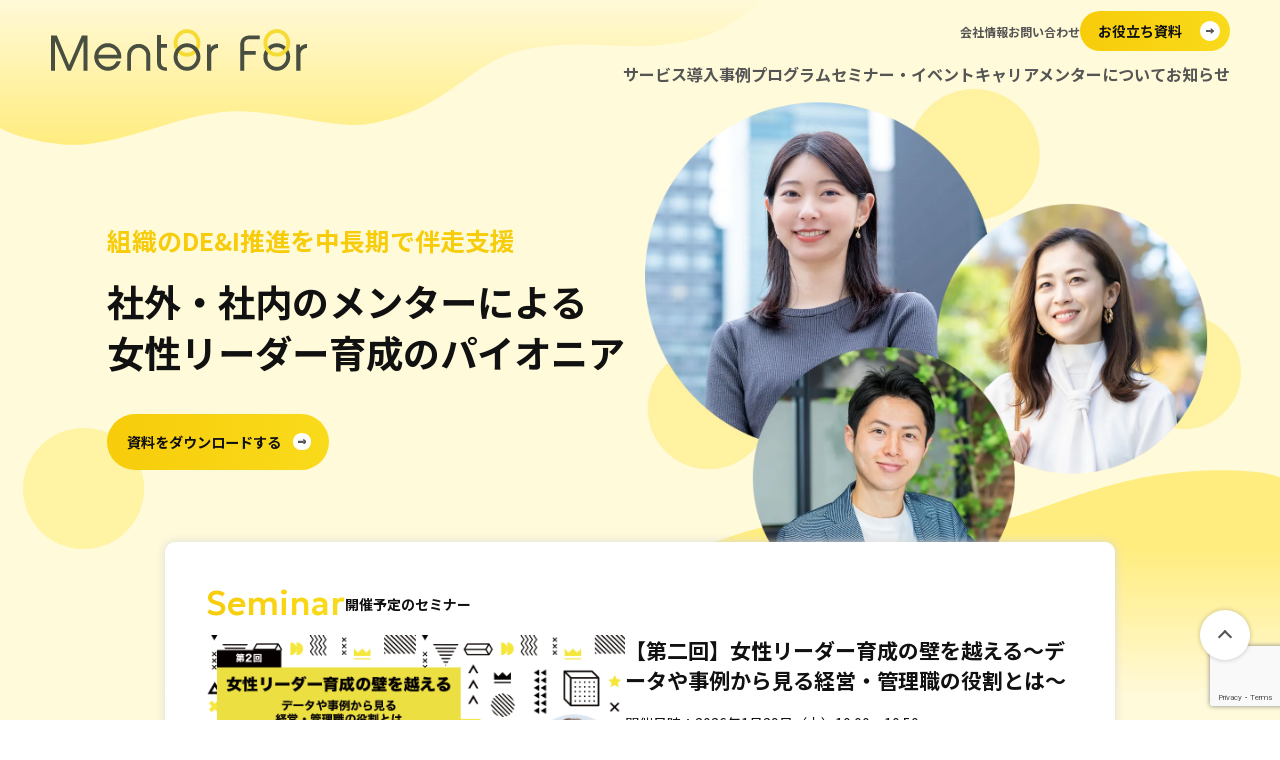

--- FILE ---
content_type: text/html; charset=UTF-8
request_url: https://mentorfor.jp/tag/%E6%97%A5%E7%B5%8Cdoors/
body_size: 21882
content:
<!DOCTYPE html>
<html lang="jp">

<head>
  <meta charset="UTF-8">
  <meta name="viewport" content="width=device-width, initial-scale=1.0">
  <title>日経doors - Mentor For</title>
	<style>img:is([sizes="auto" i], [sizes^="auto," i]) { contain-intrinsic-size: 3000px 1500px }</style>
	
		<!-- All in One SEO 4.8.3.2 - aioseo.com -->
	<meta name="robots" content="max-image-preview:large" />
	<link rel="canonical" href="https://mentorfor.jp/tag/%e6%97%a5%e7%b5%8cdoors/" />
	<meta name="generator" content="All in One SEO (AIOSEO) 4.8.3.2" />
		<script type="application/ld+json" class="aioseo-schema">
			{"@context":"https:\/\/schema.org","@graph":[{"@type":"BreadcrumbList","@id":"https:\/\/mentorfor.jp\/tag\/%E6%97%A5%E7%B5%8Cdoors\/#breadcrumblist","itemListElement":[{"@type":"ListItem","@id":"https:\/\/mentorfor.jp#listItem","position":1,"name":"\u30db\u30fc\u30e0","item":"https:\/\/mentorfor.jp","nextItem":{"@type":"ListItem","@id":"https:\/\/mentorfor.jp\/tag\/%e6%97%a5%e7%b5%8cdoors\/#listItem","name":"\u65e5\u7d4cdoors"}},{"@type":"ListItem","@id":"https:\/\/mentorfor.jp\/tag\/%e6%97%a5%e7%b5%8cdoors\/#listItem","position":2,"name":"\u65e5\u7d4cdoors","previousItem":{"@type":"ListItem","@id":"https:\/\/mentorfor.jp#listItem","name":"\u30db\u30fc\u30e0"}}]},{"@type":"CollectionPage","@id":"https:\/\/mentorfor.jp\/tag\/%E6%97%A5%E7%B5%8Cdoors\/#collectionpage","url":"https:\/\/mentorfor.jp\/tag\/%E6%97%A5%E7%B5%8Cdoors\/","name":"\u65e5\u7d4cdoors - Mentor For","inLanguage":"ja","isPartOf":{"@id":"https:\/\/mentorfor.jp\/#website"},"breadcrumb":{"@id":"https:\/\/mentorfor.jp\/tag\/%E6%97%A5%E7%B5%8Cdoors\/#breadcrumblist"}},{"@type":"Organization","@id":"https:\/\/mentorfor.jp\/#organization","name":"\u682a\u5f0f\u4f1a\u793eMentor For","description":"Mentor For\u306f\u3001\u793e\u5916\u30fb\u793e\u5185\u30e1\u30f3\u30bf\u30fc\u306b\u3088\u308b\u5973\u6027\u30ea\u30fc\u30c0\u30fc\u80b2\u6210\u306b\u7279\u5316\u3057\u305f\u652f\u63f4\u30b5\u30fc\u30d3\u30b9\u3067\u3059\u3002\u8c4a\u5bcc\u306a\u5b9f\u7e3e\u3068\u5c02\u9580\u77e5\u8b58\u3092\u6d3b\u304b\u3057\u3001\u4e00\u4eba\u3072\u3068\u308a\u306e\u8ab2\u984c\u306b\u5bc4\u308a\u6dfb\u3044\u306a\u304c\u3089\u3001\u7ba1\u7406\u8077\u80b2\u6210\u3068DE&amp;I\u63a8\u9032\u3092\u4f34\u8d70\u3057\u307e\u3059\u3002","url":"https:\/\/mentorfor.jp\/","logo":{"@type":"ImageObject","url":"https:\/\/mentorfor.jp\/wp-content\/uploads\/2019\/07\/cropped-MentorFor_icon-1.png","@id":"https:\/\/mentorfor.jp\/tag\/%E6%97%A5%E7%B5%8Cdoors\/#organizationLogo","width":512,"height":512},"image":{"@id":"https:\/\/mentorfor.jp\/tag\/%E6%97%A5%E7%B5%8Cdoors\/#organizationLogo"},"sameAs":["https:\/\/www.facebook.com\/mentorfor\/","https:\/\/twitter.com\/mentorfor_team"]},{"@type":"WebSite","@id":"https:\/\/mentorfor.jp\/#website","url":"https:\/\/mentorfor.jp\/","name":"Mentor For","description":"\u793e\u5916\u30e1\u30f3\u30bf\u30fc\u80b2\u6210\u30fb\u30de\u30c3\u30c1\u30f3\u30b0","inLanguage":"ja","publisher":{"@id":"https:\/\/mentorfor.jp\/#organization"}}]}
		</script>
		<!-- All in One SEO -->

<link rel='dns-prefetch' href='//static.addtoany.com' />
<link rel='dns-prefetch' href='//js.hs-scripts.com' />
<link rel='dns-prefetch' href='//modules.promolayer.io' />
<link rel='dns-prefetch' href='//code.jquery.com' />
<link rel='dns-prefetch' href='//unpkg.com' />
<link rel='dns-prefetch' href='//cdn.jsdelivr.net' />
<link rel='dns-prefetch' href='//www.googletagmanager.com' />
<link rel="alternate" type="application/rss+xml" title="Mentor For &raquo; フィード" href="https://mentorfor.jp/feed/" />
<link rel="alternate" type="application/rss+xml" title="Mentor For &raquo; コメントフィード" href="https://mentorfor.jp/comments/feed/" />
<link rel="alternate" type="application/rss+xml" title="Mentor For &raquo; 日経doors タグのフィード" href="https://mentorfor.jp/tag/%e6%97%a5%e7%b5%8cdoors/feed/" />
<script type="text/javascript">
/* <![CDATA[ */
window._wpemojiSettings = {"baseUrl":"https:\/\/s.w.org\/images\/core\/emoji\/16.0.1\/72x72\/","ext":".png","svgUrl":"https:\/\/s.w.org\/images\/core\/emoji\/16.0.1\/svg\/","svgExt":".svg","source":{"concatemoji":"https:\/\/mentorfor.jp\/wp-includes\/js\/wp-emoji-release.min.js?ver=6.8.3"}};
/*! This file is auto-generated */
!function(s,n){var o,i,e;function c(e){try{var t={supportTests:e,timestamp:(new Date).valueOf()};sessionStorage.setItem(o,JSON.stringify(t))}catch(e){}}function p(e,t,n){e.clearRect(0,0,e.canvas.width,e.canvas.height),e.fillText(t,0,0);var t=new Uint32Array(e.getImageData(0,0,e.canvas.width,e.canvas.height).data),a=(e.clearRect(0,0,e.canvas.width,e.canvas.height),e.fillText(n,0,0),new Uint32Array(e.getImageData(0,0,e.canvas.width,e.canvas.height).data));return t.every(function(e,t){return e===a[t]})}function u(e,t){e.clearRect(0,0,e.canvas.width,e.canvas.height),e.fillText(t,0,0);for(var n=e.getImageData(16,16,1,1),a=0;a<n.data.length;a++)if(0!==n.data[a])return!1;return!0}function f(e,t,n,a){switch(t){case"flag":return n(e,"\ud83c\udff3\ufe0f\u200d\u26a7\ufe0f","\ud83c\udff3\ufe0f\u200b\u26a7\ufe0f")?!1:!n(e,"\ud83c\udde8\ud83c\uddf6","\ud83c\udde8\u200b\ud83c\uddf6")&&!n(e,"\ud83c\udff4\udb40\udc67\udb40\udc62\udb40\udc65\udb40\udc6e\udb40\udc67\udb40\udc7f","\ud83c\udff4\u200b\udb40\udc67\u200b\udb40\udc62\u200b\udb40\udc65\u200b\udb40\udc6e\u200b\udb40\udc67\u200b\udb40\udc7f");case"emoji":return!a(e,"\ud83e\udedf")}return!1}function g(e,t,n,a){var r="undefined"!=typeof WorkerGlobalScope&&self instanceof WorkerGlobalScope?new OffscreenCanvas(300,150):s.createElement("canvas"),o=r.getContext("2d",{willReadFrequently:!0}),i=(o.textBaseline="top",o.font="600 32px Arial",{});return e.forEach(function(e){i[e]=t(o,e,n,a)}),i}function t(e){var t=s.createElement("script");t.src=e,t.defer=!0,s.head.appendChild(t)}"undefined"!=typeof Promise&&(o="wpEmojiSettingsSupports",i=["flag","emoji"],n.supports={everything:!0,everythingExceptFlag:!0},e=new Promise(function(e){s.addEventListener("DOMContentLoaded",e,{once:!0})}),new Promise(function(t){var n=function(){try{var e=JSON.parse(sessionStorage.getItem(o));if("object"==typeof e&&"number"==typeof e.timestamp&&(new Date).valueOf()<e.timestamp+604800&&"object"==typeof e.supportTests)return e.supportTests}catch(e){}return null}();if(!n){if("undefined"!=typeof Worker&&"undefined"!=typeof OffscreenCanvas&&"undefined"!=typeof URL&&URL.createObjectURL&&"undefined"!=typeof Blob)try{var e="postMessage("+g.toString()+"("+[JSON.stringify(i),f.toString(),p.toString(),u.toString()].join(",")+"));",a=new Blob([e],{type:"text/javascript"}),r=new Worker(URL.createObjectURL(a),{name:"wpTestEmojiSupports"});return void(r.onmessage=function(e){c(n=e.data),r.terminate(),t(n)})}catch(e){}c(n=g(i,f,p,u))}t(n)}).then(function(e){for(var t in e)n.supports[t]=e[t],n.supports.everything=n.supports.everything&&n.supports[t],"flag"!==t&&(n.supports.everythingExceptFlag=n.supports.everythingExceptFlag&&n.supports[t]);n.supports.everythingExceptFlag=n.supports.everythingExceptFlag&&!n.supports.flag,n.DOMReady=!1,n.readyCallback=function(){n.DOMReady=!0}}).then(function(){return e}).then(function(){var e;n.supports.everything||(n.readyCallback(),(e=n.source||{}).concatemoji?t(e.concatemoji):e.wpemoji&&e.twemoji&&(t(e.twemoji),t(e.wpemoji)))}))}((window,document),window._wpemojiSettings);
/* ]]> */
</script>
<style id='wp-emoji-styles-inline-css' type='text/css'>

	img.wp-smiley, img.emoji {
		display: inline !important;
		border: none !important;
		box-shadow: none !important;
		height: 1em !important;
		width: 1em !important;
		margin: 0 0.07em !important;
		vertical-align: -0.1em !important;
		background: none !important;
		padding: 0 !important;
	}
</style>
<link rel='stylesheet' id='wp-block-library-css' href='https://mentorfor.jp/wp-includes/css/dist/block-library/style.min.css?ver=6.8.3' type='text/css' media='all' />
<style id='classic-theme-styles-inline-css' type='text/css'>
/*! This file is auto-generated */
.wp-block-button__link{color:#fff;background-color:#32373c;border-radius:9999px;box-shadow:none;text-decoration:none;padding:calc(.667em + 2px) calc(1.333em + 2px);font-size:1.125em}.wp-block-file__button{background:#32373c;color:#fff;text-decoration:none}
</style>
<link rel='stylesheet' id='snow-monkey-blocks-accordion-style-css' href='https://mentorfor.jp/wp-content/plugins/snow-monkey-blocks/dist/blocks/accordion/style-index.css?ver=21.0.6' type='text/css' media='all' />
<link rel='stylesheet' id='snow-monkey-blocks-alert-style-css' href='https://mentorfor.jp/wp-content/plugins/snow-monkey-blocks/dist/blocks/alert/style-index.css?ver=21.0.6' type='text/css' media='all' />
<link rel='stylesheet' id='snow-monkey-blocks-balloon-style-css' href='https://mentorfor.jp/wp-content/plugins/snow-monkey-blocks/dist/blocks/balloon/style-index.css?ver=21.0.6' type='text/css' media='all' />
<style id='snow-monkey-blocks-box-style-inline-css' type='text/css'>
.smb-box{--smb-box--background-color:#0000;--smb-box--background-image:initial;--smb-box--background-opacity:1;--smb-box--border-color:var(--_lighter-color-gray);--smb-box--border-style:solid;--smb-box--border-width:0px;--smb-box--border-radius:var(--_global--border-radius);--smb-box--box-shadow:initial;--smb-box--color:inherit;--smb-box--padding:var(--_padding1);border-radius:var(--smb-box--border-radius);border-width:0;box-shadow:var(--smb-box--box-shadow);color:var(--smb-box--color);overflow:visible;padding:var(--smb-box--padding);position:relative}.smb-box--p-s{--smb-box--padding:var(--_padding-1)}.smb-box--p-l{--smb-box--padding:var(--_padding2)}.smb-box__background{background-color:var(--smb-box--background-color);background-image:var(--smb-box--background-image);border:var(--smb-box--border-width) var(--smb-box--border-style) var(--smb-box--border-color);border-radius:var(--smb-box--border-radius);bottom:0;display:block;left:0;opacity:var(--smb-box--background-opacity);position:absolute;right:0;top:0}.smb-box__body{position:relative}.smb-box--has-link{cursor:pointer}.smb-box--has-link:has(:focus-visible){outline:auto;outline:auto -webkit-focus-ring-color}.smb-box__link{display:block!important;height:0!important;position:static!important;text-indent:-99999px!important;width:0!important}:where(.smb-box__body.is-layout-constrained>*){--wp--style--global--content-size:100%;--wp--style--global--wide-size:100%}

</style>
<link rel='stylesheet' id='snow-monkey-blocks-btn-style-css' href='https://mentorfor.jp/wp-content/plugins/snow-monkey-blocks/dist/blocks/btn/style-index.css?ver=23.0.0' type='text/css' media='all' />
<style id='snow-monkey-blocks-btn-box-style-inline-css' type='text/css'>
.smb-btn-box{--smb-btn-box--background-color:#0000;--smb-btn-box--padding:var(--_padding2);--smb-btn--style--ghost--border-color:var(--smb-btn--background-color,currentColor);--smb-btn--style--ghost--color:currentColor;background-color:var(--smb-btn-box--background-color);padding-bottom:var(--smb-btn-box--padding);padding-top:var(--smb-btn-box--padding)}.smb-btn-box__lede{font-weight:700;margin-bottom:var(--_margin-1);text-align:center}.smb-btn-box__btn-wrapper{text-align:center}.smb-btn-box__note{margin-top:var(--_margin-1);text-align:center}.smb-btn-box.is-style-ghost .smb-btn{--smb-btn--color:var(--smb-btn--style--ghost--color);background-color:#0000;border:1px solid var(--smb-btn--style--ghost--border-color)}

</style>
<style id='snow-monkey-blocks-buttons-style-inline-css' type='text/css'>
.smb-buttons{--smb-buttons--gap:var(--_margin1);display:flex;flex-wrap:wrap;gap:var(--smb-buttons--gap)}.smb-buttons.has-text-align-left,.smb-buttons.is-content-justification-left{justify-content:flex-start}.smb-buttons.has-text-align-center,.smb-buttons.is-content-justification-center{justify-content:center}.smb-buttons.has-text-align-right,.smb-buttons.is-content-justification-right{justify-content:flex-end}.smb-buttons.is-content-justification-space-between{justify-content:space-between}.smb-buttons>.smb-btn-wrapper{flex:0 1 auto;margin:0}.smb-buttons>.smb-btn-wrapper--full{flex:1 1 auto}@media not all and (min-width:640px){.smb-buttons>.smb-btn-wrapper--more-wider{flex:1 1 auto}}

</style>
<link rel='stylesheet' id='snow-monkey-blocks-categories-list-style-css' href='https://mentorfor.jp/wp-content/plugins/snow-monkey-blocks/dist/blocks/categories-list/style-index.css?ver=21.0.6' type='text/css' media='all' />
<style id='snow-monkey-blocks-container-style-inline-css' type='text/css'>
.smb-container__body{margin-left:auto;margin-right:auto;max-width:100%}.smb-container--no-gutters{padding-left:0!important;padding-right:0!important}:where(.smb-container__body.is-layout-constrained>*){--wp--style--global--content-size:100%;--wp--style--global--wide-size:100%}

</style>
<style id='snow-monkey-blocks-contents-outline-style-inline-css' type='text/css'>
.smb-contents-outline{--smb-contents-outline--background-color:var(--wp--preset--color--sm-lightest-gray);--smb-contents-outline--color:inherit;background-color:var(--smb-contents-outline--background-color);color:var(--smb-contents-outline--color);padding:0!important}.smb-contents-outline .wpco{background-color:inherit;color:inherit}

</style>
<style id='snow-monkey-blocks-countdown-style-inline-css' type='text/css'>
.smb-countdown{--smb-countdown--gap:var(--_margin-2);--smb-countdown--numeric-color:currentColor;--smb-countdown--clock-color:currentColor}.smb-countdown__list{align-items:center;align-self:center;display:flex;flex-direction:row;flex-wrap:wrap;list-style-type:none;margin-left:0;padding-left:0}.smb-countdown__list-item{margin:0 var(--smb-countdown--gap);text-align:center}.smb-countdown__list-item:first-child{margin-left:0}.smb-countdown__list-item:last-child{margin-right:0}.smb-countdown__list-item__numeric{color:var(--smb-countdown--numeric-color);display:block;--_font-size-level:3;font-size:var(--_fluid-font-size);font-weight:700;line-height:var(--_line-height)}.smb-countdown__list-item__clock{color:var(--smb-countdown--clock-color);display:block;--_font-size-level:-1;font-size:var(--_font-size);line-height:var(--_line-height)}.smb-countdown .align-center{justify-content:center}.smb-countdown .align-left{justify-content:flex-start}.smb-countdown .align-right{justify-content:flex-end}.is-style-inline .smb-countdown__list-item__clock,.is-style-inline .smb-countdown__list-item__numeric{display:inline}

</style>
<style id='snow-monkey-blocks-directory-structure-style-inline-css' type='text/css'>
.smb-directory-structure{--smb-directory-structure--background-color:var(--_lightest-color-gray);--smb-directory-structure--padding:var(--_padding1);--smb-directory-structure--gap:var(--_margin-2);--smb-directory-structure--icon-color:inherit;background-color:var(--smb-directory-structure--background-color);overflow-x:auto;overflow-y:hidden;padding:var(--smb-directory-structure--padding)}.smb-directory-structure>*+*{margin-top:var(--smb-directory-structure--gap)}.smb-directory-structure__item p{align-items:flex-start;display:flex;flex-wrap:nowrap}.smb-directory-structure .fa-fw{color:var(--smb-directory-structure--icon-color);width:auto}.smb-directory-structure .svg-inline--fa{display:var(--fa-display,inline-block);height:1em;overflow:visible;vertical-align:-.125em}.smb-directory-structure__item__name{margin-left:.5em;white-space:nowrap}.smb-directory-structure__item__list{margin-left:1.5em}.smb-directory-structure__item__list>*{margin-top:var(--smb-directory-structure--gap)}

</style>
<style id='snow-monkey-blocks-evaluation-star-style-inline-css' type='text/css'>
.smb-evaluation-star{--smb-evaluation-star--gap:var(--_margin-2);--smb-evaluation-star--icon-color:#f9bb2d;--smb-evaluation-star--numeric-color:currentColor;align-items:center;display:flex;gap:var(--smb-evaluation-star--gap)}.smb-evaluation-star--title-right .smb-evaluation-star__title{order:1}.smb-evaluation-star__body{display:inline-flex;gap:var(--smb-evaluation-star--gap)}.smb-evaluation-star__numeric{color:var(--smb-evaluation-star--numeric-color);font-weight:700}.smb-evaluation-star__numeric--right{order:1}.smb-evaluation-star__icon{color:var(--smb-evaluation-star--icon-color);display:inline-block}.smb-evaluation-star .svg-inline--fa{display:var(--fa-display,inline-block);height:1em;overflow:visible;vertical-align:-.125em}

</style>
<style id='snow-monkey-blocks-faq-style-inline-css' type='text/css'>
.smb-faq{--smb-faq--border-color:var(--_lighter-color-gray);--smb-faq--label-color:initial;--smb-faq--item-gap:var(--_margin1);--smb-faq--item-question-label-color:currentColor;--smb-faq--item-answer-label-color:currentColor;border-top:1px solid var(--smb-faq--border-color)}.smb-faq__item{border-bottom:1px solid var(--smb-faq--border-color);padding:var(--_padding1) 0}.smb-faq__item__answer,.smb-faq__item__question{display:flex;flex-direction:row;flex-wrap:nowrap}.smb-faq__item__answer__label,.smb-faq__item__question__label{flex:0 0 0%;margin-right:var(--smb-faq--item-gap);margin-top:calc(var(--_half-leading)*-1em - .125em);--_font-size-level:3;font-size:var(--_fluid-font-size);font-weight:400;line-height:var(--_line-height);min-width:.8em}.smb-faq__item__answer__body,.smb-faq__item__question__body{flex:1 1 auto;margin-top:calc(var(--_half-leading)*-1em)}.smb-faq__item__question{font-weight:700;margin:0 0 var(--smb-faq--item-gap)}.smb-faq__item__question__label{color:var(--smb-faq--item-question-label-color)}.smb-faq__item__answer__label{color:var(--smb-faq--item-answer-label-color)}:where(.smb-faq__item__answer__body.is-layout-constrained>*){--wp--style--global--content-size:100%;--wp--style--global--wide-size:100%}

</style>
<style id='snow-monkey-blocks-flex-style-inline-css' type='text/css'>
.smb-flex{--smb-flex--box-shadow:none;box-shadow:var(--smb-flex--box-shadow);flex-direction:column}.smb-flex.is-horizontal{flex-direction:row}.smb-flex.is-vertical{flex-direction:column}.smb-flex>*{--smb--flex-grow:0;--smb--flex-shrink:1;--smb--flex-basis:auto;flex-basis:var(--smb--flex-basis);flex-grow:var(--smb--flex-grow);flex-shrink:var(--smb--flex-shrink);min-width:0}

</style>
<style id='snow-monkey-blocks-grid-style-inline-css' type='text/css'>
.smb-grid{--smb-grid--gap:0px;--smb-grid--column-auto-repeat:auto-fit;--smb-grid--columns:1;--smb-grid--column-min-width:250px;--smb-grid--grid-template-columns:none;--smb-grid--rows:1;--smb-grid--grid-template-rows:none;display:grid;gap:var(--smb-grid--gap)}.smb-grid>*{--smb--justify-self:stretch;--smb--align-self:stretch;--smb--grid-column:auto;--smb--grid-row:auto;align-self:var(--smb--align-self);grid-column:var(--smb--grid-column);grid-row:var(--smb--grid-row);justify-self:var(--smb--justify-self);margin-bottom:0;margin-top:0;min-width:0}.smb-grid--columns\:columns{grid-template-columns:repeat(var(--smb-grid--columns),1fr)}.smb-grid--columns\:min{grid-template-columns:repeat(var(--smb-grid--column-auto-repeat),minmax(min(var(--smb-grid--column-min-width),100%),1fr))}.smb-grid--columns\:free{grid-template-columns:var(--smb-grid--grid-template-columns)}.smb-grid--rows\:rows{grid-template-rows:repeat(var(--smb-grid--rows),1fr)}.smb-grid--rows\:free{grid-template-rows:var(--smb-grid--grid-template-rows)}

</style>
<link rel='stylesheet' id='snow-monkey-blocks-hero-header-style-css' href='https://mentorfor.jp/wp-content/plugins/snow-monkey-blocks/dist/blocks/hero-header/style-index.css?ver=21.0.6' type='text/css' media='all' />
<link rel='stylesheet' id='snow-monkey-blocks-information-style-css' href='https://mentorfor.jp/wp-content/plugins/snow-monkey-blocks/dist/blocks/information/style-index.css?ver=21.0.6' type='text/css' media='all' />
<link rel='stylesheet' id='snow-monkey-blocks-items-style-css' href='https://mentorfor.jp/wp-content/plugins/snow-monkey-blocks/dist/blocks/items/style-index.css?ver=23.0.1' type='text/css' media='all' />
<style id='snow-monkey-blocks-list-style-inline-css' type='text/css'>
.smb-list{--smb-list--gap:var(--_margin-2)}.smb-list ul{list-style:none!important}.smb-list ul *>li:first-child,.smb-list ul li+li{margin-top:var(--smb-list--gap)}.smb-list ul>li{position:relative}.smb-list ul>li .smb-list__icon{left:-1.5em;position:absolute}

</style>
<link rel='stylesheet' id='snow-monkey-blocks-media-text-style-css' href='https://mentorfor.jp/wp-content/plugins/snow-monkey-blocks/dist/blocks/media-text/style-index.css?ver=21.0.6' type='text/css' media='all' />
<link rel='stylesheet' id='snow-monkey-blocks-panels-style-css' href='https://mentorfor.jp/wp-content/plugins/snow-monkey-blocks/dist/blocks/panels/style-index.css?ver=23.0.2' type='text/css' media='all' />
<style id='snow-monkey-blocks-price-menu-style-inline-css' type='text/css'>
.smb-price-menu{--smb-price-menu--border-color:var(--_lighter-color-gray);--smb-price-menu--item-padding:var(--_padding-1);border-top:1px solid var(--smb-price-menu--border-color)}.smb-price-menu>.smb-price-menu__item{margin-bottom:0;margin-top:0}.smb-price-menu__item{border-bottom:1px solid var(--smb-price-menu--border-color);padding:var(--smb-price-menu--item-padding) 0}@media(min-width:640px){.smb-price-menu__item{align-items:center;display:flex;flex-direction:row;flex-wrap:nowrap;justify-content:space-between}.smb-price-menu__item>*{flex:0 0 auto}}

</style>
<link rel='stylesheet' id='snow-monkey-blocks-pricing-table-style-css' href='https://mentorfor.jp/wp-content/plugins/snow-monkey-blocks/dist/blocks/pricing-table/style-index.css?ver=21.0.6' type='text/css' media='all' />
<style id='snow-monkey-blocks-rating-box-style-inline-css' type='text/css'>
.smb-rating-box{--smb-rating-box--gap:var(--_margin-1);--smb-rating-box--bar-border-radius:var(--_global--border-radius);--smb-rating-box--bar-background-color:var(--_lighter-color-gray);--smb-rating-box--bar-height:1rem;--smb-rating-box--rating-background-color:#f9bb2d}.smb-rating-box>.smb-rating-box__item__title{margin-bottom:var(--_margin-2)}.smb-rating-box__body>*+*{margin-top:var(--smb-rating-box--gap)}.smb-rating-box__item{display:grid;gap:var(--_margin-2)}.smb-rating-box__item__body{align-items:end;display:grid;gap:var(--_margin1);grid-template-columns:1fr auto}.smb-rating-box__item__numeric{--_font-size-level:-2;font-size:var(--_font-size);line-height:var(--_line-height)}.smb-rating-box__item__evaluation{grid-column:1/-1}.smb-rating-box__item__evaluation__bar,.smb-rating-box__item__evaluation__rating{border-radius:var(--smb-rating-box--bar-border-radius);height:var(--smb-rating-box--bar-height)}.smb-rating-box__item__evaluation__bar{background-color:var(--smb-rating-box--bar-background-color);position:relative}.smb-rating-box__item__evaluation__rating{background-color:var(--smb-rating-box--rating-background-color);left:0;position:absolute;top:0}.smb-rating-box__item__evaluation__numeric{bottom:calc(var(--smb-rating-box--bar-height) + var(--_s-2));position:absolute;right:0;--_font-size-level:-2;font-size:var(--_font-size);line-height:var(--_line-height)}

</style>
<style id='snow-monkey-blocks-read-more-box-style-inline-css' type='text/css'>
.smb-read-more-box{--smb-read-more-box--content-height:100px;--smb-read-more-box--mask-color:var(--_global--background-color,#fff)}.smb-read-more-box__content{--_transition-duration:var(--_global--transition-duration);--_transition-function-timing:var(--_global--transition-function-timing);--_transition-delay:var(--_global--transition-delay);overflow:hidden;position:relative;transition:height var(--_transition-duration) var(--_transition-function-timing) var(--_transition-delay)}.smb-read-more-box__content[aria-hidden=true]{height:var(--smb-read-more-box--content-height)}.smb-read-more-box__action{display:flex;flex-wrap:wrap;margin-top:var(--_padding-1)}.smb-read-more-box__action.is-content-justification-left{justify-content:start}.smb-read-more-box__action.is-content-justification-center{justify-content:center}.smb-read-more-box__action.is-content-justification-right{justify-content:end}.smb-read-more-box__btn-wrapper.smb-btn-wrapper--full{flex-grow:1}.smb-read-more-box__button{cursor:pointer}.smb-read-more-box--has-mask .smb-read-more-box__content[aria-hidden=true]:after{background:linear-gradient(to bottom,#0000 0,var(--smb-read-more-box--mask-color) 100%);content:"";display:block;height:50px;inset:auto 0 0 0;position:absolute}.smb-read-more-box.is-style-ghost .smb-read-more-box__button{--smb-btn--color:var(--smb-btn--style--ghost--color);background-color:#0000;border:1px solid var(--smb-btn--style--ghost--border-color)}.smb-read-more-box.is-style-text .smb-read-more-box__button{--smb-btn--background-color:#0000;--smb-btn--color:var(--smb-btn--style--text--color);--smb-btn--padding:0px;border:none}:where(.smb-read-more-box__content.is-layout-constrained>*){--wp--style--global--content-size:100%;--wp--style--global--wide-size:100%}

</style>
<link rel='stylesheet' id='snow-monkey-blocks-section-style-css' href='https://mentorfor.jp/wp-content/plugins/snow-monkey-blocks/dist/blocks/section/style-index.css?ver=21.0.6' type='text/css' media='all' />
<link rel='stylesheet' id='snow-monkey-blocks-section-break-the-grid-style-css' href='https://mentorfor.jp/wp-content/plugins/snow-monkey-blocks/dist/blocks/section-break-the-grid/style-index.css?ver=21.0.6' type='text/css' media='all' />
<style id='snow-monkey-blocks-section-side-heading-style-inline-css' type='text/css'>
.smb-section-side-heading__header,.smb-section-side-heading__subtitle,.smb-section-side-heading__title{text-align:left}.smb-section-side-heading__header>*{text-align:inherit}.smb-section-side-heading__lede-wrapper{justify-content:flex-start}.smb-section-side-heading>.smb-section__inner>.c-container>.smb-section__contents-wrapper>.c-row{justify-content:space-between}@media not all and (min-width:640px){.smb-section-side-heading :where(.smb-section__contents-wrapper>.c-row>*+*){margin-top:var(--_margin2)}}

</style>
<link rel='stylesheet' id='snow-monkey-blocks-section-with-bgimage-style-css' href='https://mentorfor.jp/wp-content/plugins/snow-monkey-blocks/dist/blocks/section-with-bgimage/style-index.css?ver=21.0.6' type='text/css' media='all' />
<style id='snow-monkey-blocks-section-with-bgvideo-style-inline-css' type='text/css'>
.smb-section-with-bgvideo>.smb-section-with-bgimage__bgimage>*{display:none!important}

</style>
<style id='snow-monkey-blocks-slider-style-inline-css' type='text/css'>
.smb-slider>.smb-slider__canvas.slick-initialized{margin-bottom:0;padding-bottom:0}.smb-slider--16to9 .smb-slider__item__figure,.smb-slider--4to3 .smb-slider__item__figure{position:relative}.smb-slider--16to9 .smb-slider__item__figure:before,.smb-slider--4to3 .smb-slider__item__figure:before{content:"";display:block}.smb-slider--16to9 .smb-slider__item__figure>img,.smb-slider--4to3 .smb-slider__item__figure>img{bottom:0;height:100%;left:0;object-fit:cover;object-position:50% 50%;position:absolute;right:0;top:0}.smb-slider--16to9 .smb-slider__item__figure:before{padding-top:56.25%}.smb-slider--4to3 .smb-slider__item__figure:before{padding-top:75%}.smb-slider__canvas{padding-bottom:35px;visibility:hidden}.smb-slider__canvas.slick-slider{margin-bottom:0}.smb-slider__canvas.slick-initialized{visibility:visible}.smb-slider__canvas.slick-initialized .slick-slide{align-items:center;display:flex;flex-direction:column;justify-content:center}.smb-slider__canvas.slick-initialized .slick-slide>*{flex:1 1 auto}.smb-slider__canvas[dir=rtl] .slick-next{left:10px;right:auto}.smb-slider__canvas[dir=rtl] .slick-prev{left:auto;right:10px}.smb-slider__canvas[dir=rtl] .smb-slider__item__caption{direction:ltr}.smb-slider__item__figure,.smb-slider__item__figure>img{width:100%}.smb-slider__item__caption{display:flex;flex-direction:row;justify-content:center;margin-top:var(--_margin-1);--_font-size-level:-1;font-size:var(--_font-size);line-height:var(--_line-height)}.smb-slider .slick-next{right:10px;z-index:1}.smb-slider .slick-prev{left:10px;z-index:1}.smb-slider .slick-dots{bottom:0;line-height:1;position:static}

</style>
<link rel='stylesheet' id='snow-monkey-blocks-spider-contents-slider-style-css' href='https://mentorfor.jp/wp-content/plugins/snow-monkey-blocks/dist/blocks/spider-contents-slider/style-index.css?ver=21.0.6' type='text/css' media='all' />
<link rel='stylesheet' id='snow-monkey-blocks-spider-slider-style-css' href='https://mentorfor.jp/wp-content/plugins/snow-monkey-blocks/dist/blocks/spider-slider/style-index.css?ver=21.0.6' type='text/css' media='all' />
<link rel='stylesheet' id='snow-monkey-blocks-spider-pickup-slider-style-css' href='https://mentorfor.jp/wp-content/plugins/snow-monkey-blocks/dist/blocks/spider-pickup-slider/style-index.css?ver=21.0.6' type='text/css' media='all' />
<link rel='stylesheet' id='snow-monkey-blocks-step-style-css' href='https://mentorfor.jp/wp-content/plugins/snow-monkey-blocks/dist/blocks/step/style-index.css?ver=21.0.6' type='text/css' media='all' />
<link rel='stylesheet' id='snow-monkey-blocks-tabs-style-css' href='https://mentorfor.jp/wp-content/plugins/snow-monkey-blocks/dist/blocks/tabs/style-index.css?ver=22.2.3' type='text/css' media='all' />
<style id='snow-monkey-blocks-taxonomy-terms-style-inline-css' type='text/css'>
.smb-taxonomy-terms__item>a{align-items:center;display:inline-flex!important}.smb-taxonomy-terms__item__count{display:inline-block;margin-left:.4em;text-decoration:none}.smb-taxonomy-terms__item__count span{align-items:center;display:inline-flex}.smb-taxonomy-terms__item__count span:before{content:"(";font-size:.8em}.smb-taxonomy-terms__item__count span:after{content:")";font-size:.8em}.smb-taxonomy-terms.is-style-tag .smb-taxonomy-terms__list{list-style:none;margin-left:0;padding-left:0}.smb-taxonomy-terms.is-style-tag .smb-taxonomy-terms__item{display:inline-block;margin:4px 4px 4px 0}.smb-taxonomy-terms.is-style-slash .smb-taxonomy-terms__list{display:flex;flex-wrap:wrap;list-style:none;margin-left:0;padding-left:0}.smb-taxonomy-terms.is-style-slash .smb-taxonomy-terms__item{display:inline-block}.smb-taxonomy-terms.is-style-slash .smb-taxonomy-terms__item:not(:last-child):after{content:"/";display:inline-block;margin:0 .5em}

</style>
<style id='snow-monkey-blocks-testimonial-style-inline-css' type='text/css'>
.smb-testimonial__item{display:flex;flex-direction:row;flex-wrap:nowrap;justify-content:center}.smb-testimonial__item__figure{border-radius:100%;flex:0 0 auto;height:48px;margin-right:var(--_margin-1);margin-top:calc(var(--_half-leading)*1rem);overflow:hidden;width:48px}.smb-testimonial__item__figure img{height:100%;object-fit:cover;object-position:50% 50%;width:100%}.smb-testimonial__item__body{flex:1 1 auto;max-width:100%}.smb-testimonial__item__name{--_font-size-level:-2;font-size:var(--_font-size);line-height:var(--_line-height)}.smb-testimonial__item__name a{color:inherit}.smb-testimonial__item__lede{--_font-size-level:-2;font-size:var(--_font-size);line-height:var(--_line-height)}.smb-testimonial__item__lede a{color:inherit}.smb-testimonial__item__content{margin-bottom:var(--_margin-1);--_font-size-level:-1;font-size:var(--_font-size);line-height:var(--_line-height)}.smb-testimonial__item__content:after{background-color:currentColor;content:"";display:block;height:1px;margin-top:var(--_margin-1);width:2rem}

</style>
<style id='snow-monkey-blocks-thumbnail-gallery-style-inline-css' type='text/css'>
.smb-thumbnail-gallery>.smb-thumbnail-gallery__canvas.slick-initialized{margin-bottom:0}.smb-thumbnail-gallery{--smb-thumbnail-gallery--dots-gap:var(--_margin-1)}.smb-thumbnail-gallery__canvas{visibility:hidden}.smb-thumbnail-gallery__canvas.slick-initialized{visibility:visible}.smb-thumbnail-gallery__canvas .slick-dots{display:flex;flex-wrap:wrap;margin:var(--_margin-1) calc(var(--smb-thumbnail-gallery--dots-gap)*-1*.5) calc(var(--smb-thumbnail-gallery--dots-gap)*-1);position:static;width:auto}.smb-thumbnail-gallery__canvas .slick-dots>li{flex:0 0 25%;height:auto;margin:0;margin-bottom:var(---smb-thumbnail-gallery--dots-gap);max-width:25%;padding-left:calc(var(--smb-thumbnail-gallery--dots-gap)*.5);padding-right:calc(var(--smb-thumbnail-gallery--dots-gap)*.5);width:auto}.smb-thumbnail-gallery__item__figure>img{width:100%}.smb-thumbnail-gallery__item__caption{display:flex;flex-direction:row;justify-content:center;margin-top:var(--_margin-1);--_font-size-level:-1;font-size:var(--_font-size);line-height:var(--_line-height)}.smb-thumbnail-gallery__nav{display:none!important}.smb-thumbnail-gallery .slick-next{right:10px;z-index:1}.smb-thumbnail-gallery .slick-prev{left:10px;z-index:1}.smb-thumbnail-gallery .slick-dots{bottom:0;line-height:1;position:static}

</style>
<link rel='stylesheet' id='slick-carousel-css' href='https://mentorfor.jp/wp-content/plugins/snow-monkey-blocks/dist/packages/slick/slick.css?ver=1749182075' type='text/css' media='all' />
<link rel='stylesheet' id='slick-carousel-theme-css' href='https://mentorfor.jp/wp-content/plugins/snow-monkey-blocks/dist/packages/slick/slick-theme.css?ver=1749182075' type='text/css' media='all' />
<link rel='stylesheet' id='spider-css' href='https://mentorfor.jp/wp-content/plugins/snow-monkey-blocks/dist/packages/spider/dist/css/spider.css?ver=1749182075' type='text/css' media='all' />
<link rel='stylesheet' id='snow-monkey-blocks-css' href='https://mentorfor.jp/wp-content/plugins/snow-monkey-blocks/dist/css/blocks.css?ver=1749182075' type='text/css' media='all' />
<link rel='stylesheet' id='sass-basis-css' href='https://mentorfor.jp/wp-content/plugins/snow-monkey-blocks/dist/css/fallback.css?ver=1749182075' type='text/css' media='all' />
<link rel='stylesheet' id='snow-monkey-blocks/nopro-css' href='https://mentorfor.jp/wp-content/plugins/snow-monkey-blocks/dist/css/nopro.css?ver=1749182075' type='text/css' media='all' />
<style id='global-styles-inline-css' type='text/css'>
:root{--wp--preset--aspect-ratio--square: 1;--wp--preset--aspect-ratio--4-3: 4/3;--wp--preset--aspect-ratio--3-4: 3/4;--wp--preset--aspect-ratio--3-2: 3/2;--wp--preset--aspect-ratio--2-3: 2/3;--wp--preset--aspect-ratio--16-9: 16/9;--wp--preset--aspect-ratio--9-16: 9/16;--wp--preset--color--black: #000000;--wp--preset--color--cyan-bluish-gray: #abb8c3;--wp--preset--color--white: #ffffff;--wp--preset--color--pale-pink: #f78da7;--wp--preset--color--vivid-red: #cf2e2e;--wp--preset--color--luminous-vivid-orange: #ff6900;--wp--preset--color--luminous-vivid-amber: #fcb900;--wp--preset--color--light-green-cyan: #7bdcb5;--wp--preset--color--vivid-green-cyan: #00d084;--wp--preset--color--pale-cyan-blue: #8ed1fc;--wp--preset--color--vivid-cyan-blue: #0693e3;--wp--preset--color--vivid-purple: #9b51e0;--wp--preset--gradient--vivid-cyan-blue-to-vivid-purple: linear-gradient(135deg,rgba(6,147,227,1) 0%,rgb(155,81,224) 100%);--wp--preset--gradient--light-green-cyan-to-vivid-green-cyan: linear-gradient(135deg,rgb(122,220,180) 0%,rgb(0,208,130) 100%);--wp--preset--gradient--luminous-vivid-amber-to-luminous-vivid-orange: linear-gradient(135deg,rgba(252,185,0,1) 0%,rgba(255,105,0,1) 100%);--wp--preset--gradient--luminous-vivid-orange-to-vivid-red: linear-gradient(135deg,rgba(255,105,0,1) 0%,rgb(207,46,46) 100%);--wp--preset--gradient--very-light-gray-to-cyan-bluish-gray: linear-gradient(135deg,rgb(238,238,238) 0%,rgb(169,184,195) 100%);--wp--preset--gradient--cool-to-warm-spectrum: linear-gradient(135deg,rgb(74,234,220) 0%,rgb(151,120,209) 20%,rgb(207,42,186) 40%,rgb(238,44,130) 60%,rgb(251,105,98) 80%,rgb(254,248,76) 100%);--wp--preset--gradient--blush-light-purple: linear-gradient(135deg,rgb(255,206,236) 0%,rgb(152,150,240) 100%);--wp--preset--gradient--blush-bordeaux: linear-gradient(135deg,rgb(254,205,165) 0%,rgb(254,45,45) 50%,rgb(107,0,62) 100%);--wp--preset--gradient--luminous-dusk: linear-gradient(135deg,rgb(255,203,112) 0%,rgb(199,81,192) 50%,rgb(65,88,208) 100%);--wp--preset--gradient--pale-ocean: linear-gradient(135deg,rgb(255,245,203) 0%,rgb(182,227,212) 50%,rgb(51,167,181) 100%);--wp--preset--gradient--electric-grass: linear-gradient(135deg,rgb(202,248,128) 0%,rgb(113,206,126) 100%);--wp--preset--gradient--midnight: linear-gradient(135deg,rgb(2,3,129) 0%,rgb(40,116,252) 100%);--wp--preset--font-size--small: 13px;--wp--preset--font-size--medium: 20px;--wp--preset--font-size--large: 36px;--wp--preset--font-size--x-large: 42px;--wp--preset--spacing--20: 0.44rem;--wp--preset--spacing--30: 0.67rem;--wp--preset--spacing--40: 1rem;--wp--preset--spacing--50: 1.5rem;--wp--preset--spacing--60: 2.25rem;--wp--preset--spacing--70: 3.38rem;--wp--preset--spacing--80: 5.06rem;--wp--preset--shadow--natural: 6px 6px 9px rgba(0, 0, 0, 0.2);--wp--preset--shadow--deep: 12px 12px 50px rgba(0, 0, 0, 0.4);--wp--preset--shadow--sharp: 6px 6px 0px rgba(0, 0, 0, 0.2);--wp--preset--shadow--outlined: 6px 6px 0px -3px rgba(255, 255, 255, 1), 6px 6px rgba(0, 0, 0, 1);--wp--preset--shadow--crisp: 6px 6px 0px rgba(0, 0, 0, 1);}:where(.is-layout-flex){gap: 0.5em;}:where(.is-layout-grid){gap: 0.5em;}body .is-layout-flex{display: flex;}.is-layout-flex{flex-wrap: wrap;align-items: center;}.is-layout-flex > :is(*, div){margin: 0;}body .is-layout-grid{display: grid;}.is-layout-grid > :is(*, div){margin: 0;}:where(.wp-block-columns.is-layout-flex){gap: 2em;}:where(.wp-block-columns.is-layout-grid){gap: 2em;}:where(.wp-block-post-template.is-layout-flex){gap: 1.25em;}:where(.wp-block-post-template.is-layout-grid){gap: 1.25em;}.has-black-color{color: var(--wp--preset--color--black) !important;}.has-cyan-bluish-gray-color{color: var(--wp--preset--color--cyan-bluish-gray) !important;}.has-white-color{color: var(--wp--preset--color--white) !important;}.has-pale-pink-color{color: var(--wp--preset--color--pale-pink) !important;}.has-vivid-red-color{color: var(--wp--preset--color--vivid-red) !important;}.has-luminous-vivid-orange-color{color: var(--wp--preset--color--luminous-vivid-orange) !important;}.has-luminous-vivid-amber-color{color: var(--wp--preset--color--luminous-vivid-amber) !important;}.has-light-green-cyan-color{color: var(--wp--preset--color--light-green-cyan) !important;}.has-vivid-green-cyan-color{color: var(--wp--preset--color--vivid-green-cyan) !important;}.has-pale-cyan-blue-color{color: var(--wp--preset--color--pale-cyan-blue) !important;}.has-vivid-cyan-blue-color{color: var(--wp--preset--color--vivid-cyan-blue) !important;}.has-vivid-purple-color{color: var(--wp--preset--color--vivid-purple) !important;}.has-black-background-color{background-color: var(--wp--preset--color--black) !important;}.has-cyan-bluish-gray-background-color{background-color: var(--wp--preset--color--cyan-bluish-gray) !important;}.has-white-background-color{background-color: var(--wp--preset--color--white) !important;}.has-pale-pink-background-color{background-color: var(--wp--preset--color--pale-pink) !important;}.has-vivid-red-background-color{background-color: var(--wp--preset--color--vivid-red) !important;}.has-luminous-vivid-orange-background-color{background-color: var(--wp--preset--color--luminous-vivid-orange) !important;}.has-luminous-vivid-amber-background-color{background-color: var(--wp--preset--color--luminous-vivid-amber) !important;}.has-light-green-cyan-background-color{background-color: var(--wp--preset--color--light-green-cyan) !important;}.has-vivid-green-cyan-background-color{background-color: var(--wp--preset--color--vivid-green-cyan) !important;}.has-pale-cyan-blue-background-color{background-color: var(--wp--preset--color--pale-cyan-blue) !important;}.has-vivid-cyan-blue-background-color{background-color: var(--wp--preset--color--vivid-cyan-blue) !important;}.has-vivid-purple-background-color{background-color: var(--wp--preset--color--vivid-purple) !important;}.has-black-border-color{border-color: var(--wp--preset--color--black) !important;}.has-cyan-bluish-gray-border-color{border-color: var(--wp--preset--color--cyan-bluish-gray) !important;}.has-white-border-color{border-color: var(--wp--preset--color--white) !important;}.has-pale-pink-border-color{border-color: var(--wp--preset--color--pale-pink) !important;}.has-vivid-red-border-color{border-color: var(--wp--preset--color--vivid-red) !important;}.has-luminous-vivid-orange-border-color{border-color: var(--wp--preset--color--luminous-vivid-orange) !important;}.has-luminous-vivid-amber-border-color{border-color: var(--wp--preset--color--luminous-vivid-amber) !important;}.has-light-green-cyan-border-color{border-color: var(--wp--preset--color--light-green-cyan) !important;}.has-vivid-green-cyan-border-color{border-color: var(--wp--preset--color--vivid-green-cyan) !important;}.has-pale-cyan-blue-border-color{border-color: var(--wp--preset--color--pale-cyan-blue) !important;}.has-vivid-cyan-blue-border-color{border-color: var(--wp--preset--color--vivid-cyan-blue) !important;}.has-vivid-purple-border-color{border-color: var(--wp--preset--color--vivid-purple) !important;}.has-vivid-cyan-blue-to-vivid-purple-gradient-background{background: var(--wp--preset--gradient--vivid-cyan-blue-to-vivid-purple) !important;}.has-light-green-cyan-to-vivid-green-cyan-gradient-background{background: var(--wp--preset--gradient--light-green-cyan-to-vivid-green-cyan) !important;}.has-luminous-vivid-amber-to-luminous-vivid-orange-gradient-background{background: var(--wp--preset--gradient--luminous-vivid-amber-to-luminous-vivid-orange) !important;}.has-luminous-vivid-orange-to-vivid-red-gradient-background{background: var(--wp--preset--gradient--luminous-vivid-orange-to-vivid-red) !important;}.has-very-light-gray-to-cyan-bluish-gray-gradient-background{background: var(--wp--preset--gradient--very-light-gray-to-cyan-bluish-gray) !important;}.has-cool-to-warm-spectrum-gradient-background{background: var(--wp--preset--gradient--cool-to-warm-spectrum) !important;}.has-blush-light-purple-gradient-background{background: var(--wp--preset--gradient--blush-light-purple) !important;}.has-blush-bordeaux-gradient-background{background: var(--wp--preset--gradient--blush-bordeaux) !important;}.has-luminous-dusk-gradient-background{background: var(--wp--preset--gradient--luminous-dusk) !important;}.has-pale-ocean-gradient-background{background: var(--wp--preset--gradient--pale-ocean) !important;}.has-electric-grass-gradient-background{background: var(--wp--preset--gradient--electric-grass) !important;}.has-midnight-gradient-background{background: var(--wp--preset--gradient--midnight) !important;}.has-small-font-size{font-size: var(--wp--preset--font-size--small) !important;}.has-medium-font-size{font-size: var(--wp--preset--font-size--medium) !important;}.has-large-font-size{font-size: var(--wp--preset--font-size--large) !important;}.has-x-large-font-size{font-size: var(--wp--preset--font-size--x-large) !important;}
:where(.wp-block-post-template.is-layout-flex){gap: 1.25em;}:where(.wp-block-post-template.is-layout-grid){gap: 1.25em;}
:where(.wp-block-columns.is-layout-flex){gap: 2em;}:where(.wp-block-columns.is-layout-grid){gap: 2em;}
:root :where(.wp-block-pullquote){font-size: 1.5em;line-height: 1.6;}
</style>
<link rel='stylesheet' id='contact-form-7-css' href='https://mentorfor.jp/wp-content/plugins/contact-form-7/includes/css/styles.css?ver=6.1.4' type='text/css' media='all' />
<link rel='stylesheet' id='toc-screen-css' href='https://mentorfor.jp/wp-content/plugins/table-of-contents-plus/screen.min.css?ver=2411.1' type='text/css' media='all' />
<link rel='stylesheet' id='aos-css' href='//unpkg.com/aos@2.3.1/dist/aos.css?ver=1.0.1' type='text/css' media='' />
<link rel='stylesheet' id='swiper-css' href='//cdn.jsdelivr.net/npm/swiper@11/swiper-bundle.min.css?ver=11.0.0' type='text/css' media='' />
<link rel='stylesheet' id='my-style-css' href='https://mentorfor.jp/wp-content/themes/mentorfor/css/style.css?ver=1.1.3' type='text/css' media='' />
<link rel='stylesheet' id='addtoany-css' href='https://mentorfor.jp/wp-content/plugins/add-to-any/addtoany.min.css?ver=1.16' type='text/css' media='all' />
<script type="text/javascript" src="https://mentorfor.jp/wp-content/plugins/snow-monkey-blocks/dist/js/fontawesome-all.js?ver=1749182075" id="fontawesome6-js" defer="defer" data-wp-strategy="defer"></script>
<script type="text/javascript" src="https://mentorfor.jp/wp-content/plugins/snow-monkey-blocks/dist/packages/spider/dist/js/spider.js?ver=1749182075" id="spider-js" defer="defer" data-wp-strategy="defer"></script>
<script type="text/javascript" id="addtoany-core-js-before">
/* <![CDATA[ */
window.a2a_config=window.a2a_config||{};a2a_config.callbacks=[];a2a_config.overlays=[];a2a_config.templates={};a2a_localize = {
	Share: "共有",
	Save: "ブックマーク",
	Subscribe: "購読",
	Email: "メール",
	Bookmark: "ブックマーク",
	ShowAll: "すべて表示する",
	ShowLess: "小さく表示する",
	FindServices: "サービスを探す",
	FindAnyServiceToAddTo: "追加するサービスを今すぐ探す",
	PoweredBy: "Powered by",
	ShareViaEmail: "メールでシェアする",
	SubscribeViaEmail: "メールで購読する",
	BookmarkInYourBrowser: "ブラウザにブックマーク",
	BookmarkInstructions: "このページをブックマークするには、 Ctrl+D または \u2318+D を押下。",
	AddToYourFavorites: "お気に入りに追加",
	SendFromWebOrProgram: "任意のメールアドレスまたはメールプログラムから送信",
	EmailProgram: "メールプログラム",
	More: "詳細&#8230;",
	ThanksForSharing: "共有ありがとうございます !",
	ThanksForFollowing: "フォローありがとうございます !"
};
/* ]]> */
</script>
<script type="text/javascript" defer src="https://static.addtoany.com/menu/page.js" id="addtoany-core-js"></script>
<script type="text/javascript" src="//code.jquery.com/jquery-3.6.0.min.js?ver=1.0.1" id="jquery-js"></script>
<script type="text/javascript" defer src="https://mentorfor.jp/wp-content/plugins/add-to-any/addtoany.min.js?ver=1.1" id="addtoany-jquery-js"></script>
<script type="module" src="https://modules.promolayer.io/index.js" data-pluid="qdLEruQo61MF3MMm96IVar0vgMj1" crossorigin async></script><script type="text/javascript" src="//unpkg.com/aos@2.3.1/dist/aos.js?ver=1.0.1" id="aos-js"></script>
<link rel="https://api.w.org/" href="https://mentorfor.jp/wp-json/" /><link rel="alternate" title="JSON" type="application/json" href="https://mentorfor.jp/wp-json/wp/v2/tags/34" /><link rel="EditURI" type="application/rsd+xml" title="RSD" href="https://mentorfor.jp/xmlrpc.php?rsd" />
<meta name="generator" content="WordPress 6.8.3" />
<meta name="generator" content="Site Kit by Google 1.154.0" />			<!-- DO NOT COPY THIS SNIPPET! Start of Page Analytics Tracking for HubSpot WordPress plugin v11.3.6-->
			<script class="hsq-set-content-id" data-content-id="listing-page">
				var _hsq = _hsq || [];
				_hsq.push(["setContentType", "listing-page"]);
			</script>
			<!-- DO NOT COPY THIS SNIPPET! End of Page Analytics Tracking for HubSpot WordPress plugin -->
			<link rel="icon" href="https://mentorfor.jp/wp-content/uploads/2025/06/mentorfor-150x150.png" sizes="32x32" />
<link rel="icon" href="https://mentorfor.jp/wp-content/uploads/2025/06/mentorfor-300x300.png" sizes="192x192" />
<link rel="apple-touch-icon" href="https://mentorfor.jp/wp-content/uploads/2025/06/mentorfor-300x300.png" />
<meta name="msapplication-TileImage" content="https://mentorfor.jp/wp-content/uploads/2025/06/mentorfor-300x300.png" />
  <!-- Googleフォント -->
  <link rel="preconnect" href="https://fonts.googleapis.com">
  <link rel="preconnect" href="https://fonts.gstatic.com" crossorigin>
  <link href="https://fonts.googleapis.com/css2?family=Gabarito:wght@400..900&family=Geologica:wght@100..900&family=Montserrat:ital,wght@0,100..900;1,100..900&family=Noto+Sans+JP:wght@100..900&family=Roboto:ital,wght@0,100..900;1,100..900&display=swap" rel="stylesheet">
  <!-- Googleフォント -->
  <!-- Google Tag Manager -->
  <script>
    (function(w, d, s, l, i) {
      w[l] = w[l] || [];
      w[l].push({
        'gtm.start': new Date().getTime(),
        event: 'gtm.js'
      });
      var f = d.getElementsByTagName(s)[0],
        j = d.createElement(s),
        dl = l != 'dataLayer' ? '&l=' + l : '';
      j.async = true;
      j.src =
        'https://www.googletagmanager.com/gtm.js?id=' + i + dl;
      f.parentNode.insertBefore(j, f);
    })(window, document, 'script', 'dataLayer', 'GTM-NNCSTGC');
  </script>
  <!-- End Google Tag Manager -->
</head>

<body class="archive tag tag-doors tag-34 wp-theme-mentorfor">
    <!-- Google Tag Manager (noscript) -->
  <noscript><iframe src="https://www.googletagmanager.com/ns.html?id=GTM-NNCSTGC"
      height="0" width="0" style="display:none;visibility:hidden"></iframe></noscript>
  <!-- End Google Tag Manager (noscript) -->
      <header class="l-header">
      <div class="l-header__inner">
        <a class="l-header__logo" href="https://mentorfor.jp/">
                      <img src="https://mentorfor.jp/wp-content/themes/mentorfor/imgs/pc/logo.svg" alt="Mentor For" />
                  </a>
        <div class="l-header__box">
          <div class="l-header__group">
            <nav class="l-header-navMin">
              <ul class="l-header-navMin__lists">
                <li class="l-header-navMin__list">
                  <a class="l-header-navMin__link" href="https://mentorfor.jp/company/">会社情報</a>
                </li>
                <li class="l-header-navMin__list">
                  <a class="l-header-navMin__link" href="https://mentorfor.jp/contact/">お問い合わせ</a>
                </li>
              </ul>
            </nav>
            <button class="l-header__button c-button">
              <a class="c-button__link" href="https://mentorfor.jp/whitepapers/">
                <span><span data-en="お役立ち資料">お役立ち資料</span></span>
              </a>
              <span class="c-button__arrow"></span>
            </button>
          </div>
          <nav class="l-header-nav">
            <ul class="l-header-nav__lists">
              <li class="l-header-nav__list sub">
                <a class="l-header-nav__link" href="https://mentorfor.jp/service/">サービス</a>
                <ul class="l-header-nav__subLists">
                  <li class="l-header-nav__subList">
                    <a class="l-header-nav__subLink" href="https://mentorfor.jp/externalmentor-womenleaders/">社外メンターによる女性リーダー育成</a>
                  </li>
                  <li class="l-header-nav__subList">
                    <a class="l-header-nav__subLink" href="https://mentorfor.jp/internalmentor-support/">社内メンター制度支援</a>
                  </li>
                  <li class="l-header-nav__subList">
                    <a class="l-header-nav__subLink" href="https://mentorfor.jp/youth-training/">若手社員特化のキャリアメンタープログラム</a>
                  </li>
                  <li class="l-header-nav__subList">
                    <a class="l-header-nav__subLink" href="https://mentorfor.jp/training-workshop-womenleaders/">研修・ワークショップによる女性リーダー育成</a>
                  </li>
                  <li class="l-header-nav__subList">
                    <a class="l-header-nav__subLink" href="https://mentorfor.jp/externalmentor-executivementoring/">社外メンターによる管理職・経営層メンタリング</a>
                  </li>
                  <li class="l-header-nav__subList">
                    <a class="l-header-nav__subLink" href="https://mentorfor.jp/training-workshop-executives/">管理職・経営層向け研修・ワークショップ</a>
                  </li>
                </ul>
              </li>
              <li class="l-header-nav__list">
                <a class="l-header-nav__link" href="https://mentorfor.jp/case/">導入事例</a>
              </li>
              <li class="l-header-nav__list">
                <a class="l-header-nav__link" href="https://mentorfor.jp/program/">プログラム</a>
              </li>
              <li class="l-header-nav__list">
                <a class="l-header-nav__link" href="https://mentorfor.jp/seminar_event/">セミナー・イベント</a>
              </li>
              <li class="l-header-nav__list sub">
                <a class="l-header-nav__link" href="https://mentorfor.jp/mentor/">キャリアメンターについて</a>
                <ul class="l-header-nav__subLists">
                  <li class="l-header-nav__subList">
                    <a class="l-header-nav__subLink" href="https://mentorfor.jp/mentor/ourmentors/">メンター紹介</a>
                  </li>
                </ul>
              </li>
              <li class="l-header-nav__list">
                <a class="l-header-nav__link" href="https://mentorfor.jp/news-2/">お知らせ</a>
              </li>
            </ul>
          </nav>
        </div>
      </div>
    </header>

    <div class="c-hamburger">
      <span></span>
      <span></span>
      <span></span>
    </div>

    <div class="c-hamburger-nav">
      <a class="c-hamburger-nav__logo" href="https://mentorfor.jp/">
        <img src="https://mentorfor.jp/wp-content/themes/mentorfor/imgs/pc/logo.svg" alt="Mentor For" />
      </a>
      <ul class="c-hamburger-nav__lists">
        <li class="c-hamburger-nav__list">
          <a class="c-hamburger-nav__link" href="https://mentorfor.jp/">トップページ</a>
        </li>
        <li class="c-hamburger-nav__list">
          <a class="c-hamburger-nav__link" href="https://mentorfor.jp/service/">サービス</a>
          <ul class="c-hamburger-nav__subLists">
            <li class="c-hamburger-nav__subList">
              <a class="c-hamburger-nav__subLink" href="https://mentorfor.jp/externalmentor-womenleaders/">社外メンターによる女性リーダー育成</a>
            </li>
            <li class="c-hamburger-nav__subList">
              <a class="c-hamburger-nav__subLink" href="https://mentorfor.jp/internalmentor-support/">社内メンター制度支援</a>
            </li>
            <li class="c-hamburger-nav__subList">
              <a class="c-hamburger-nav__subLink" href="https://mentorfor.jp/youth-training/">若手社員特化のキャリアメンタープログラム</a>
            </li>
            <li class="c-hamburger-nav__subList">
              <a class="c-hamburger-nav__subLink" href="https://mentorfor.jp/training-workshop-womenleaders/">研修・ワークショップによる女性リーダー育成</a>
            </li>
            <li class="c-hamburger-nav__subList">
              <a class="c-hamburger-nav__subLink" href="https://mentorfor.jp/externalmentor-executivementoring/">社外メンターによる管理職・経営層メンタリング</a>
            </li>
            <li class="c-hamburger-nav__subList">
              <a class="c-hamburger-nav__subLink" href="https://mentorfor.jp/training-workshop-executives/">管理職・経営層向け研修・ワークショップ</a>
            </li>
          </ul>
        </li>
        <li class="c-hamburger-nav__list">
          <a class="c-hamburger-nav__link" href="https://mentorfor.jp/mentor/">キャリアメンターについて</a>
          <ul class="c-hamburger-nav__subLists">
            <li class="c-hamburger-nav__subList">
              <a class="c-hamburger-nav__subLink" href="https://mentorfor.jp/mentor/ourmentors/">メンター紹介</a>
            </li>
          </ul>
        </li>
        <li class="c-hamburger-nav__list min">
          <a class="c-hamburger-nav__link" href="https://mentorfor.jp/case/">導入事例</a>
        </li>
        <li class="c-hamburger-nav__list min">
          <a class="c-hamburger-nav__link" href="https://mentorfor.jp/program/">プログラム</a>
        </li>
        <li class="c-hamburger-nav__list min">
          <a class="c-hamburger-nav__link" href="https://mentorfor.jp/seminar_event/">セミナー・イベント</a>
        </li>
        <li class="c-hamburger-nav__list min">
          <a class="c-hamburger-nav__link" href="https://mentorfor.jp/news-2/">お知らせ</a>
        </li>
        <li class="c-hamburger-nav__list min">
          <a class="c-hamburger-nav__link" href="https://mentorfor.jp/company/">会社情報</a>
        </li>
        <li class="c-hamburger-nav__list min">
          <a class="c-hamburger-nav__link" href="https://mentorfor.jp/contact/">お問い合わせ</a>
        </li>
      </ul>
      <button class="c-hamburger-nav__button c-button">
        <a class="c-button__link" href="https://mentorfor.jp/whitepapers/">
          <span><span data-en="お役立ち資料">お役立ち資料</span></span>
        </a>
        <span class="c-button__arrow"></span>
      </button>
    </div>

    <span class="l-header-pageTop"></span>
  <main class="l-main">
  <div class="p-fv">
  <div class="p-fv__inner">
    <picture>
      <source srcset="https://mentorfor.jp/wp-content/themes/mentorfor/imgs/pc/fv_item.svg" media="(min-width: 768px)" />
      <img class="p-fv__item" src="https://mentorfor.jp/wp-content/themes/mentorfor/imgs/sp/fv_item.svg" alt="" />
    </picture>
    <img class="p-fv__item02" src="https://mentorfor.jp/wp-content/themes/mentorfor/imgs/pc/fv_item02.svg" alt="" />
    <picture>
      <source srcset="https://mentorfor.jp/wp-content/themes/mentorfor/imgs/pc/fv_item03.svg" media="(min-width: 768px)" />
      <img class="p-fv__item03" src="https://mentorfor.jp/wp-content/themes/mentorfor/imgs/sp/fv_item03.svg" alt="" />
    </picture>
    <div class="p-fv__box">
      <div class="p-fv__band">組織のDE&I推進を中長期で伴走支援</div>
      <div class="p-fv__title">
        社外・社内のメンターによる<br>
        <span>女性リーダー育成の<br class="u-sp">パイオニア</span>
      </div>
      <div class="p-fv__img u-sp">
        <img src="https://mentorfor.jp/wp-content/themes/mentorfor/imgs/sp/fv_img.webp" alt="" />
      </div>
      <button class="p-fv__button c-button">
        <a class="c-button__link" href="https://mentorfor.jp/whitepapers/">
          <span><span data-en="資料をダウンロードする">資料をダウンロードする</span></span>
        </a>
        <span class="c-button__arrow"></span>
      </button>
    </div>
    <div class="p-fv__img u-pc">
      <img src="https://mentorfor.jp/wp-content/themes/mentorfor/imgs/pc/fv_img.webp" alt="" />
    </div>
  </div>

            <a class="p-fv-seminarBanner c-article-seminar" href="https://mentorfor.jp/seminar_event/seminar-20260129/">
        <h2 class="c-article-seminar__title" data-en="Seminar">開催予定のセミナー</h2>
        <div class="c-article-seminar__box">
          <div class="c-article-seminar__thumbnail">
            <div class="c-article-seminar__img">
                              <img width="920" height="450" src="https://mentorfor.jp/wp-content/uploads/2026/01/MF_seminar_260129_女性リーダー育成の壁を超える_2.png" class="attachment-full size-full wp-post-image" alt="【第二回】女性リーダー育成の壁を越える〜データや事例から見る経営・管理職の役割とは〜" decoding="async" fetchpriority="high" srcset="https://mentorfor.jp/wp-content/uploads/2026/01/MF_seminar_260129_女性リーダー育成の壁を超える_2.png 920w, https://mentorfor.jp/wp-content/uploads/2026/01/MF_seminar_260129_女性リーダー育成の壁を超える_2-300x147.png 300w, https://mentorfor.jp/wp-content/uploads/2026/01/MF_seminar_260129_女性リーダー育成の壁を超える_2-768x376.png 768w" sizes="(max-width: 920px) 100vw, 920px" />                          </div>
          </div>
          <div class="c-article-seminar__group">
            <h3 class="c-article-seminar__postTitle">【第二回】女性リーダー育成の壁を越える〜データや事例から見る経営・管理職の役割とは〜</h3>
                          <p class="c-article-seminar__time">開催日時：2026年1月29日（木）10:00～10:50</p>
                        <ul class="c-article-seminar__categories"><li class="de_i c-article-seminar__category">DE&amp;I</li><li class="leader c-article-seminar__category">リーダー育成</li><li class="promotion_of_womens_success c-article-seminar__category">女性活躍推進</li><li class="for_corporations c-article-seminar__category">法人向け</li><li class="%e7%b5%8c%e5%96%b6%e5%b1%a4%e3%83%bb%e7%ae%a1%e7%90%86%e8%81%b7 c-article-seminar__category">経営層・管理職</li></ul>          </div>
        </div>
      </a>
      </div>

<section class="p-fv-achieve">
  <div class="p-fv-achieve__inner">
    <h2 class="p-fv-achieve__title">大手企業を中心に <span>導入実績多数！</span></h2>
    <div class="p-fv-achieve__wrapper">
      <!-- 左側：左から右にループ -->
      <div class="p-fv-achieve__leftBox">
        <div class="p-fv-achieve__left">
          <img src="https://mentorfor.jp/wp-content/themes/mentorfor/imgs/pc/company_logo04.svg" alt="TOYOTA">
          <img src="https://mentorfor.jp/wp-content/themes/mentorfor/imgs/pc/company_logo01.svg" alt="Panasonic">
          <img src="https://mentorfor.jp/wp-content/themes/mentorfor/imgs/pc/company_logo02.svg" alt="MISUBISHI ELECTRIC">
          <img src="https://mentorfor.jp/wp-content/themes/mentorfor/imgs/pc/company_logo10.svg" alt="FUJITSU">
          <img src="https://mentorfor.jp/wp-content/themes/mentorfor/imgs/pc/company_logo03.svg" alt="SoftBank">
          <img src="https://mentorfor.jp/wp-content/themes/mentorfor/imgs/pc/company_logo05.svg" alt="Eisai">
          <img src="https://mentorfor.jp/wp-content/themes/mentorfor/imgs/pc/company_logo72.svg" alt="エスエス製薬">
          <img src="https://mentorfor.jp/wp-content/themes/mentorfor/imgs/pc/company_logo37.svg" alt="DBJ">
          <img src="https://mentorfor.jp/wp-content/themes/mentorfor/imgs/pc/company_logo45.svg" alt="KOBE">
          <img src="https://mentorfor.jp/wp-content/themes/mentorfor/imgs/pc/company_logo12.svg" alt="ABeam Consulting">
          <img src="https://mentorfor.jp/wp-content/themes/mentorfor/imgs/pc/company_logo14.svg" alt="BRIDGESTONE">
          <img src="https://mentorfor.jp/wp-content/themes/mentorfor/imgs/pc/company_logo09.svg" alt="豊田通商">
        </div>
        <!-- 複製（シームレスなループのため） -->
        <div class="p-fv-achieve__left">
          <img src="https://mentorfor.jp/wp-content/themes/mentorfor/imgs/pc/company_logo04.svg" alt="TOYOTA">
          <img src="https://mentorfor.jp/wp-content/themes/mentorfor/imgs/pc/company_logo01.svg" alt="Panasonic">
          <img src="https://mentorfor.jp/wp-content/themes/mentorfor/imgs/pc/company_logo02.svg" alt="MISUBISHI ELECTRIC">
          <img src="https://mentorfor.jp/wp-content/themes/mentorfor/imgs/pc/company_logo10.svg" alt="FUJITSU">
          <img src="https://mentorfor.jp/wp-content/themes/mentorfor/imgs/pc/company_logo03.svg" alt="SoftBank">
          <img src="https://mentorfor.jp/wp-content/themes/mentorfor/imgs/pc/company_logo05.svg" alt="Eisai">
          <img src="https://mentorfor.jp/wp-content/themes/mentorfor/imgs/pc/company_logo72.svg" alt="エスエス製薬">
          <img src="https://mentorfor.jp/wp-content/themes/mentorfor/imgs/pc/company_logo37.svg" alt="DBJ">
          <img src="https://mentorfor.jp/wp-content/themes/mentorfor/imgs/pc/company_logo45.svg" alt="KOBE">
          <img src="https://mentorfor.jp/wp-content/themes/mentorfor/imgs/pc/company_logo12.svg" alt="ABeam Consulting">
          <img src="https://mentorfor.jp/wp-content/themes/mentorfor/imgs/pc/company_logo14.svg" alt="BRIDGESTONE">
          <img src="https://mentorfor.jp/wp-content/themes/mentorfor/imgs/pc/company_logo09.svg" alt="豊田通商">
        </div>
        <div class="p-fv-achieve__left">
          <img src="https://mentorfor.jp/wp-content/themes/mentorfor/imgs/pc/company_logo04.svg" alt="TOYOTA">
          <img src="https://mentorfor.jp/wp-content/themes/mentorfor/imgs/pc/company_logo01.svg" alt="Panasonic">
          <img src="https://mentorfor.jp/wp-content/themes/mentorfor/imgs/pc/company_logo02.svg" alt="MISUBISHI ELECTRIC">
          <img src="https://mentorfor.jp/wp-content/themes/mentorfor/imgs/pc/company_logo10.svg" alt="FUJITSU">
          <img src="https://mentorfor.jp/wp-content/themes/mentorfor/imgs/pc/company_logo03.svg" alt="SoftBank">
          <img src="https://mentorfor.jp/wp-content/themes/mentorfor/imgs/pc/company_logo05.svg" alt="Eisai">
          <img src="https://mentorfor.jp/wp-content/themes/mentorfor/imgs/pc/company_logo72.svg" alt="エスエス製薬">
          <img src="https://mentorfor.jp/wp-content/themes/mentorfor/imgs/pc/company_logo37.svg" alt="DBJ">
          <img src="https://mentorfor.jp/wp-content/themes/mentorfor/imgs/pc/company_logo45.svg" alt="KOBE">
          <img src="https://mentorfor.jp/wp-content/themes/mentorfor/imgs/pc/company_logo12.svg" alt="ABeam Consulting">
          <img src="https://mentorfor.jp/wp-content/themes/mentorfor/imgs/pc/company_logo14.svg" alt="BRIDGESTONE">
          <img src="https://mentorfor.jp/wp-content/themes/mentorfor/imgs/pc/company_logo09.svg" alt="豊田通商">
        </div>
      </div>
      <!-- 右側：右から左にループ -->
      <div class="p-fv-achieve__rightBox">
        <div class="p-fv-achieve__right">
          <img src="https://mentorfor.jp/wp-content/themes/mentorfor/imgs/pc/company_logo19.svg" alt="LION">
          <img src="https://mentorfor.jp/wp-content/themes/mentorfor/imgs/pc/company_logo44.svg" alt="JFE">
          <img src="https://mentorfor.jp/wp-content/themes/mentorfor/imgs/pc/company_logo54.svg" alt="SOMPO">
          <img src="https://mentorfor.jp/wp-content/themes/mentorfor/imgs/pc/company_logo22.svg" alt="YAMAHA">
          <img src="https://mentorfor.jp/wp-content/themes/mentorfor/imgs/pc/company_logo21.svg" alt="SHIMADZU">
          <img src="https://mentorfor.jp/wp-content/themes/mentorfor/imgs/pc/company_logo15.svg" alt="ENEOS">
          <img src="https://mentorfor.jp/wp-content/themes/mentorfor/imgs/pc/company_logo17.svg" alt="住友ゴム工業株式会社">
          <img src="https://mentorfor.jp/wp-content/themes/mentorfor/imgs/pc/company_logo47.svg" alt="yowa KIRIN">
          <img src="https://mentorfor.jp/wp-content/themes/mentorfor/imgs/pc/company_logo68.svg" alt="三菱食品">
          <img src="https://mentorfor.jp/wp-content/themes/mentorfor/imgs/pc/company_logo07.svg" alt="Manulife">
          <img src="https://mentorfor.jp/wp-content/themes/mentorfor/imgs/pc/company_logo60.svg" alt="ぷあ">
          <img src="https://mentorfor.jp/wp-content/themes/mentorfor/imgs/pc/company_logo11.svg" alt="MHD">
        </div>
        <!-- 複製 -->
        <div class="p-fv-achieve__right">
          <img src="https://mentorfor.jp/wp-content/themes/mentorfor/imgs/pc/company_logo19.svg" alt="LION">
          <img src="https://mentorfor.jp/wp-content/themes/mentorfor/imgs/pc/company_logo44.svg" alt="JFE">
          <img src="https://mentorfor.jp/wp-content/themes/mentorfor/imgs/pc/company_logo54.svg" alt="SOMPO">
          <img src="https://mentorfor.jp/wp-content/themes/mentorfor/imgs/pc/company_logo22.svg" alt="YAMAHA">
          <img src="https://mentorfor.jp/wp-content/themes/mentorfor/imgs/pc/company_logo21.svg" alt="SHIMADZU">
          <img src="https://mentorfor.jp/wp-content/themes/mentorfor/imgs/pc/company_logo15.svg" alt="ENEOS">
          <img src="https://mentorfor.jp/wp-content/themes/mentorfor/imgs/pc/company_logo17.svg" alt="住友ゴム工業株式会社">
          <img src="https://mentorfor.jp/wp-content/themes/mentorfor/imgs/pc/company_logo47.svg" alt="yowa KIRIN">
          <img src="https://mentorfor.jp/wp-content/themes/mentorfor/imgs/pc/company_logo68.svg" alt="三菱食品">
          <img src="https://mentorfor.jp/wp-content/themes/mentorfor/imgs/pc/company_logo07.svg" alt="Manulife">
          <img src="https://mentorfor.jp/wp-content/themes/mentorfor/imgs/pc/company_logo60.svg" alt="ぷあ">
          <img src="https://mentorfor.jp/wp-content/themes/mentorfor/imgs/pc/company_logo11.svg" alt="MHD">
        </div>
        <div class="p-fv-achieve__right">
          <img src="https://mentorfor.jp/wp-content/themes/mentorfor/imgs/pc/company_logo19.svg" alt="LION">
          <img src="https://mentorfor.jp/wp-content/themes/mentorfor/imgs/pc/company_logo44.svg" alt="JFE">
          <img src="https://mentorfor.jp/wp-content/themes/mentorfor/imgs/pc/company_logo54.svg" alt="SOMPO">
          <img src="https://mentorfor.jp/wp-content/themes/mentorfor/imgs/pc/company_logo22.svg" alt="YAMAHA">
          <img src="https://mentorfor.jp/wp-content/themes/mentorfor/imgs/pc/company_logo21.svg" alt="SHIMADZU">
          <img src="https://mentorfor.jp/wp-content/themes/mentorfor/imgs/pc/company_logo15.svg" alt="ENEOS">
          <img src="https://mentorfor.jp/wp-content/themes/mentorfor/imgs/pc/company_logo17.svg" alt="住友ゴム工業株式会社">
          <img src="https://mentorfor.jp/wp-content/themes/mentorfor/imgs/pc/company_logo47.svg" alt="yowa KIRIN">
          <img src="https://mentorfor.jp/wp-content/themes/mentorfor/imgs/pc/company_logo68.svg" alt="三菱食品">
          <img src="https://mentorfor.jp/wp-content/themes/mentorfor/imgs/pc/company_logo07.svg" alt="Manulife">
          <img src="https://mentorfor.jp/wp-content/themes/mentorfor/imgs/pc/company_logo60.svg" alt="ぷあ">
          <img src="https://mentorfor.jp/wp-content/themes/mentorfor/imgs/pc/company_logo11.svg" alt="MHD">
        </div>
      </div>
    </div>
  </div>
</section>

<section class="p-fv-task">
  <div class="p-fv-task__inner">
    <h2 class="p-fv-task__title"><span class="bar">女性管理職<span class="min">の</span>育成<span class="min">に<br class="u-sp"></span>課題<span class="min">を</span>感じていませんか？</span></h2>
    <p class="p-fv-task__text">多くの企業が、女性管理職の育成や<br class="u-sp">DE&I推進において、<br class="u-sp">次のような課題を抱えています。</p>
    <div class="p-fv-task__wrapper">
      <section class="p-fv-taskSec">
        <h3 class="p-fv-taskSec__title">女性社員の意識</h3>
        <ul class="p-fv-taskSec__lists">
          <li class="p-fv-taskSec__list">リーダーとしての自信が持てない</li>
          <li class="p-fv-taskSec__list">キャリアの選択肢が見えない</li>
          <li class="p-fv-taskSec__list">中長期のキャリアが見通せない</li>
          <li class="p-fv-taskSec__list">悩みを共有できる人がおらず孤独を感じる</li>
        </ul>
      </section>
      <section class="p-fv-taskSec">
        <h3 class="p-fv-taskSec__title">社内のロールモデル不足</h3>
        <ul class="p-fv-taskSec__lists">
          <li class="p-fv-taskSec__list">女性管理職が少なく、相談できる先輩がいない</li>
          <li class="p-fv-taskSec__list">自身に共感したうえで的確なアドバイスをくれる人がいない</li>
        </ul>
      </section>
      <section class="p-fv-taskSec">
        <h3 class="p-fv-taskSec__title">管理職・経営層の意識</h3>
        <ul class="p-fv-taskSec__lists">
          <li class="p-fv-taskSec__list">女性リーダー育成の重要性や具体的な方法を理解していない</li>
          <li class="p-fv-taskSec__list">無意識バイアスにより適切な支援ができていない</li>
        </ul>
      </section>
    </div>
  </div>
</section>

<section class="p-fv-solution">
  <div class="p-fv-solution__inner">
    <div class="p-fv-solution__img u-pc">
      <img src="https://mentorfor.jp/wp-content/themes/mentorfor/imgs/pc/fv_solution_img.webp" alt="" />
    </div>
    <div class="p-fv-solution__box">
      <span class="p-fv-solution__band">Solution</span>
      <h2 class="p-fv-solution__title">
        社外・社内メンターの伴走支援で、<br class="u-pc">女性リーダーの育成と組織の意識改革を実現
      </h2>
      <div class="p-fv-solution__img u-sp">
        <img src="https://mentorfor.jp/wp-content/themes/mentorfor/imgs/pc/fv_solution_img.webp" alt="" />
      </div>
      <p class="p-fv-solution__text">
        人的資本経営が求められる中、Mentor Forでは、女性リーダー育成に向けて、プロフェッショナルな社外メンターがひとりひとりに伴走。<br>
        リーダーとしての意欲向上や自信形成、ライフも含めたキャリア課題の解決を支援します。<br>
        また、自社内でのメンター/スポンサー制度の設計・運用支援も提供。合わせて、管理職・経営層に向けた、無意識バイアスやDE&Iに関するトレーニング、メンタリングなどを提供し、組織全体の意識改革を推進します。
      </p>
    </div>
  </div>
</section>

<section class="p-fv-effects">
  <div class="p-fv-effects__inner">
    <h2 class="c-title bigSp" data-en="Effects of Mentor">メンターの導入効果</h2>
    <div class="p-fv-effects__wrapper">
      <section class="p-fv-effectsSec">
        <h3 class="c-title min" data-en="Outcome">
          女性管理職の増加の<br>
          有効性を評価
        </h3>
        <p class="p-fv-effectsSec__text">
          Mentor Forの社外メンターを受けたメンティの9割以上が「女性管理職の増加に社外メンターが有効」と回答
        </p>
      </section>
      <section class="p-fv-effectsSec">
        <h3 class="c-title min" data-en="Outcome">
          キャリアアップへの<br>
          意欲向上
        </h3>
        <p class="p-fv-effectsSec__text">
          Mentor Forの社外メンターを受けたメンティの約9割（85.5％）がキャリアアップへの意欲が上がったと回答
        </p>
      </section>
      <section class="p-fv-effectsSec">
        <h3 class="c-title min" data-en="Outcome">
          安心して話せる<br>
          心理的安全性への評価
        </h3>
        <p class="p-fv-effectsSec__text">
          Mentor Forの社外メンターを受けたメンティ約8割 が「社内では話しにくいテーマを安心して話せた」と評価
        </p>
      </section>
    </div>
  </div>
</section>

<div class="p-fv-frame">

  <section class="p-fv-what">
    <h2 class="c-title bigSp" data-en="What is Mentor?">メンターとは？</h2>
    <div class="p-fv-what__wrapper">
      <div class="p-fv-what__box">
        <p class="p-fv-what__text">
          キャリアメンターは、企業の枠を超えた視点で人材育成を支援します。<br>
          多様な経験と専門スキルを合わせ持つメンターが、社内では話しづらい課題にも寄り添い、リーダー育成や組織の成長につなげます。
        </p>
        <h3 class="p-fv-what__subTitle"><span>メンターに求められるスキル</span></h3>
        <ul class="p-fv-what__lists">
          <li class="p-fv-what__list">本質的な課題を引き出すための「信頼関係の構築」スキル</li>
          <li class="p-fv-what__list">深い対話で思考を整理する「ディープカンバセーション」</li>
          <li class="p-fv-what__list">適切な助言・知見を共有する「アドバイス」</li>
        </ul>
      </div>
      <div class="p-fv-what__img">
        <img src="https://mentorfor.jp/wp-content/themes/mentorfor/imgs/pc/fv_what_img.webp" alt="" />
      </div>
    </div>
  </section>

  <section class="p-fv-traits">
    <h2 class="c-title bigSp" data-en="Mentor For Traits">Mentor For の<br class="u-sp">メンターの特徴</h2>
    <p class="p-fv-traits__text">
      一人一人のキャリア・価値観にマッチしたプロメンターが、中長期で担当。<br>
      上位管理職のキャリアを経験している女性メンターが多いことも特徴。<br>
      女性社員のリーダーシップ育成だけでなく、管理職・経営層のキャリア形成・リーダーシップ開発にも寄与します。
    </p>
    <div class="p-fv-traits__wrapper">
      <section class="p-fv-traitsSec">
        <h3 class="p-fv-traitsSec__title"><span>質の高いメンター</span></h3>
        <div class="p-fv-traitsSec__group">
          <div class="p-fv-traitsSec__icon">
            <img src="https://mentorfor.jp/wp-content/themes/mentorfor/imgs/pc/fv_traits_icon.svg" alt="" />
          </div>
          <p class="p-fv-traitsSec__text">
            導入企業の<br>
            <span>95</span>%以上が満足
          </p>
        </div>
      </section>
      <section class="p-fv-traitsSec">
        <h3 class="p-fv-traitsSec__title"><span>高いマッチング精度</span></h3>
        <div class="p-fv-traitsSec__group">
          <div class="p-fv-traitsSec__icon">
            <img src="https://mentorfor.jp/wp-content/themes/mentorfor/imgs/pc/fv_traits_icon02.svg" alt="" />
          </div>
          <p class="p-fv-traitsSec__text">
            <span>95</span>%以上が<br>
            “最適なマッチング”と回答
          </p>
        </div>
      </section>
      <section class="p-fv-traitsSec">
        <h3 class="p-fv-traitsSec__title"><span>長期的な信頼関係</span></h3>
        <div class="p-fv-traitsSec__group">
          <div class="p-fv-traitsSec__icon">
            <img src="https://mentorfor.jp/wp-content/themes/mentorfor/imgs/pc/fv_traits_icon03.svg" alt="" />
          </div>
          <p class="p-fv-traitsSec__text">
            同じメンターが継続担当<br>
            アドバイスの納得感向上
          </p>
        </div>
      </section>
      <section class="p-fv-traitsSec">
        <h3 class="p-fv-traitsSec__title"><span>企業の成果に直結</span></h3>
        <div class="p-fv-traitsSec__group">
          <div class="p-fv-traitsSec__icon">
            <img src="https://mentorfor.jp/wp-content/themes/mentorfor/imgs/pc/fv_traits_icon04.svg" alt="" />
          </div>
          <p class="p-fv-traitsSec__text">
            昇進・女性管理職比率向上<br>
            キャリアアップを実現
          </p>
        </div>
      </section>
    </div>
    <div class="p-mentoring__buttonBox">
      <button class="p-mentoring__button c-button c-button_black c-button_long360">
        <a class="c-button__link" href="https://mentorfor.jp/mentor/">
          <span><span data-en="キャリアメンターについて">キャリアメンターについて</span></span>
        </a>
        <span class="c-button__arrow"></span>
      </button>
      <button class="p-mentoring__button c-button c-button_black c-button_long360">
        <a class="c-button__link" href="https://mentorfor.jp/mentor/ourmentors/">
          <span><span data-en="メンター紹介">メンター紹介</span></span>
        </a>
        <span class="c-button__arrow"></span>
      </button>
    </div>
  </section>

</div>

<section class="p-fv-service">
  <div class="p-fv-service__inner">
    <h2 class="c-title bigSp" data-en="What is Mentor?">Mentor For のサービス</h2>
    <div class="p-fv-service__wrapper">
      <section class="p-fv-serviceSec">
        <div class="p-fv-serviceSec__titleBox">
          <span class="p-fv-serviceSec__band">従業員支援</span>
          <h3 class="p-fv-serviceSec__title">従業員のキャリア形成・リーダー育成</h3>
        </div>
        <div class="p-fv-serviceSec__wrapper">
          <a class="p-fv-serviceTer" href="https://mentorfor.jp/externalmentor-womenleaders/">
            <span class="p-fv-serviceTer__band">Service 01</span>
            <h4 class="p-fv-serviceTer__title">
              社外メンターによる女性リーダー育成
            </h4>
            <p class="p-fv-serviceTer__text">
              企業でのリーダー経験と多様なライフ経験を持つプロフェッショナルな社外メンターが、1on1・グループメンタリングを通じて女性社員のキャリア形成を支援。
            </p>
            <ul class="p-fv-serviceTer__lists">
              <li class="p-fv-serviceTer__list">女性社員の自信形成・リーダー意識の向上</li>
              <li class="p-fv-serviceTer__list">社外の女性ロールモデルとの交流機会を提供</li>
            </ul>
            <span class="p-fv-serviceTer__link">詳しく見る<span></span></span>
          </a>
          <a class="p-fv-serviceTer" href="https://mentorfor.jp/training-workshop-womenleaders/">
            <span class="p-fv-serviceTer__band">Service 02</span>
            <h4 class="p-fv-serviceTer__title">
              研修・ワークショップによる<br>
              女性リーダー育成
            </h4>
            <p class="p-fv-serviceTer__text">
              女性向けに特化した研修・ワークショップを通して、組織でリーダーシップをもつためのマインド・スキルを提供。
            </p>
            <ul class="p-fv-serviceTer__lists">
              <li class="p-fv-serviceTer__list">女性特有のキャリア課題とその乗り越え方を演習で実践</li>
              <li class="p-fv-serviceTer__list">リーダーとしてのマインドとスキルを提供</li>
            </ul>
            <span class="p-fv-serviceTer__link">詳しく見る<span></span></span>
          </a>
          <a class="p-fv-serviceTer" href="https://mentorfor.jp/youth-training/">
            <span class="p-fv-serviceTer__band">Service 03</span>
            <h4 class="p-fv-serviceTer__title">
              若手社員特化の<br>
              キャリアメンタープログラム
            </h4>
            <p class="p-fv-serviceTer__text">
              新卒5年以内を対象とした、１回あたり60分の1on1セッション。対象企業の課題や体制に応じて、年次別・職種別・組織課題別に内容をカスタマイズ提供。
            </p>
            <ul class="p-fv-serviceTer__lists">
              <li class="p-fv-serviceTer__list">社内指導体制の補完</li>
              <li class="p-fv-serviceTer__list">世代間ギャップの橋渡し</li>
              <li class="p-fv-serviceTer__list">キャリア自律の支援</li>
            </ul>
            <span class="p-fv-serviceTer__link">詳しく見る<span></span></span>
          </a>
        </div>
      </section>
      <section class="p-fv-serviceSec">
        <div class="p-fv-serviceSec__titleBox">
          <span class="p-fv-serviceSec__band orange">組織支援</span>
          <h3 class="p-fv-serviceSec__title">社内のメンター制度・仕組みづくり</h3>
        </div>
        <div class="p-fv-serviceSec__wrapper">
          <a class="p-fv-serviceTer" href="https://mentorfor.jp/internalmentor-support/">
            <span class="p-fv-serviceTer__band">Service 04</span>
            <h4 class="p-fv-serviceTer__title">
              社内メンター制度支援
            </h4>
            <p class="p-fv-serviceTer__text">
              企業内でのメンター制度導入・運用をサポートし、社内の人材育成力を強化。部下育成にも有効なメンタリングスキルを育成。
            </p>
            <ul class="p-fv-serviceTer__lists">
              <li class="p-fv-serviceTer__list">社内メンターの育成・フォローアップ</li>
              <li class="p-fv-serviceTer__list">自社にあった仕組みの提案・構築</li>
            </ul>
            <span class="p-fv-serviceTer__link">詳しく見る<span></span></span>
          </a>
        </div>
      </section>
      <section class="p-fv-serviceSec">
        <div class="p-fv-serviceSec__titleBox">
          <span class="p-fv-serviceSec__band red">DE&I推進</span>
          <h3 class="p-fv-serviceSec__title">管理職・経営層の意識改革・風土づくり</h3>
        </div>
        <div class="p-fv-serviceSec__wrapper">
          <a class="p-fv-serviceTer" href="https://mentorfor.jp/externalmentor-executivementoring/">
            <span class="p-fv-serviceTer__band">Service 05</span>
            <h4 class="p-fv-serviceTer__title">
              社外メンターによる<br>
              管理職・経営層メンタリング
            </h4>
            <p class="p-fv-serviceTer__text">
              企業でのマネジメント経験と多様なライフ経験をもつ社外メンターが、1on1を通じて管理職・経営層のキャリア形成・リーダーシップ開発に寄与。視野の拡大・自身がありたいリーダー像の明確化。
            </p>
            <ul class="p-fv-serviceTer__lists">
              <li class="p-fv-serviceTer__list">個々の課題に適した具体的な解決策の提示</li>
              <li class="p-fv-serviceTer__list">社外の専門家との対話による視座の向上</li>
            </ul>
            <span class="p-fv-serviceTer__link">詳しく見る<span></span></span>
          </a>
          <a class="p-fv-serviceTer" href="https://mentorfor.jp/training-workshop-executives/">
            <span class="p-fv-serviceTer__band">Service 06</span>
            <h4 class="p-fv-serviceTer__title">
              管理職・経営層向け研修・ワークショップ
            </h4>
            <p class="p-fv-serviceTer__text">
              管理職・経営層自らがDE&Iの重要性を腹落ちし、共通認識をもって自組織のマネジメントに展開するための場を提供。
            </p>
            <ul class="p-fv-serviceTer__lists">
              <li class="p-fv-serviceTer__list">多様な部下を育成するために必要なマインド・スキルの向上</li>
              <li class="p-fv-serviceTer__list">自組織での課題に対する解決策の言語化</li>
            </ul>
            <span class="p-fv-serviceTer__link">詳しく見る<span></span></span>
          </a>
        </div>
      </section>
    </div>
  </div>
</section>


  <section class="p-fv-case">
    <div class="p-fv-case__inner">
      <h2 class="c-title bigSp" data-en="Case">導入事例</h2>
      <p class="p-fv-case__text">
        Mentor Forは、これまで多くの企業様に導入いただき、女性管理職の育成やDE&I推進の課題解決に貢献してきました。<br>
        社外メンターの活用や組織支援を通じて、<br class="u-pc">リーダー育成の成果や組織風土の変化を実感しているとのお声をいただいています。
      </p>
      <div class="p-fv-case__wrapper">
                  <a class="c-article-case" href="https://mentorfor.jp/case/sompoholdings/">
            <div class="c-article-case__thumbnail">
              <div class="c-article-case__img">
                                  <img width="500" height="500" src="https://mentorfor.jp/wp-content/uploads/2025/03/sompo.png" class="attachment-full size-full wp-post-image" alt="個人個人の背景や課題を精査した社外メンターマッチングに安心感。“女性活躍”にとどまらず“ジェンダーギャップの解消”へつなげる取り組みに。" decoding="async" srcset="https://mentorfor.jp/wp-content/uploads/2025/03/sompo.png 500w, https://mentorfor.jp/wp-content/uploads/2025/03/sompo-300x300.png 300w, https://mentorfor.jp/wp-content/uploads/2025/03/sompo-150x150.png 150w" sizes="(max-width: 500px) 100vw, 500px" />                              </div>
            </div>
            <h3 class="c-article-case__title">個人個人の背景や課題を精査した社外メンターマッチングに安心感。“女性活躍”にとどまらず“ジェンダーギャップの解消”へつなげる取り組みに。</h3>
                          <p class="c-article-case__company">
                ＳＯＭＰＯホールディングス株式会社              </p>
                        <ul class="c-article-case__categories"><li class="one-on-one c-article-case__category">1on1</li><li class="d-i c-article-case__category">D＆I</li><li class="female-manager c-article-case__category">女性管理職</li><li class="training_workshop c-article-case__category">研修・ワークショップ</li><li class="in-house-mentor-sys c-article-case__category">社内メンター制度構築</li><li class="external-mentor c-article-case__category">社外メンター</li><li class="orga-culture-build c-article-case__category">組織文化構築</li></ul>          </a>
                  <a class="c-article-case" href="https://mentorfor.jp/case/yamaha/">
            <div class="c-article-case__thumbnail">
              <div class="c-article-case__img">
                                  <img width="500" height="500" src="https://mentorfor.jp/wp-content/uploads/2024/09/yamaha2.png" class="attachment-full size-full wp-post-image" alt="「女性社員・女性リーダーの相談場所をつくりたい」の思いでメンター制度を導入。導入後自分らしいリーダーシップのマインドセットにつながったと実感。" decoding="async" srcset="https://mentorfor.jp/wp-content/uploads/2024/09/yamaha2.png 500w, https://mentorfor.jp/wp-content/uploads/2024/09/yamaha2-300x300.png 300w, https://mentorfor.jp/wp-content/uploads/2024/09/yamaha2-150x150.png 150w" sizes="(max-width: 500px) 100vw, 500px" />                              </div>
            </div>
            <h3 class="c-article-case__title">「女性社員・女性リーダーの相談場所をつくりたい」の思いでメンター制度を導入。導入後自分らしいリーダーシップのマインドセットにつながったと実感。</h3>
                          <p class="c-article-case__company">
                ヤマハ株式会社              </p>
                        <ul class="c-article-case__categories"><li class="one-on-one c-article-case__category">1on1</li><li class="in-house-mentor-sys c-article-case__category">社内メンター制度構築</li><li class="external-mentor c-article-case__category">社外メンター</li></ul>          </a>
                  <a class="c-article-case" href="https://mentorfor.jp/case/toyota/">
            <div class="c-article-case__thumbnail">
              <div class="c-article-case__img">
                                  <img width="500" height="500" src="https://mentorfor.jp/wp-content/uploads/2023/12/toyota2.png" class="attachment-full size-full wp-post-image" alt="D&amp;I推進に「ロールモデルとなる女性がいない」。社外メンター導入で「迷いがなくなった」「新しい視座が得られた」と高い評価。" decoding="async" srcset="https://mentorfor.jp/wp-content/uploads/2023/12/toyota2.png 500w, https://mentorfor.jp/wp-content/uploads/2023/12/toyota2-300x300.png 300w, https://mentorfor.jp/wp-content/uploads/2023/12/toyota2-150x150.png 150w" sizes="(max-width: 500px) 100vw, 500px" />                              </div>
            </div>
            <h3 class="c-article-case__title">D&amp;I推進に「ロールモデルとなる女性がいない」。社外メンター導入で「迷いがなくなった」「新しい視座が得られた」と高い評価。</h3>
                          <p class="c-article-case__company">
                トヨタ自動車株式会社              </p>
                        <ul class="c-article-case__categories"><li class="one-on-one c-article-case__category">1on1</li><li class="external-mentor c-article-case__category">社外メンター</li></ul>          </a>
              </div>
      <button class="p-fv-case__button c-button c-button_black">
        <a class="c-button__link" href="https://mentorfor.jp/case/">
          <span><span data-en="導入事例一覧">導入事例一覧</span></span>
        </a>
        <span class="c-button__arrow"></span>
      </button>
    </div>
  </section>

<div class="p-fv-frame02">
  <div class="p-fv-frame02__inner">

          <section class="p-fv-seminar">
        <h2 class="c-title bigSp" data-en="Seminor & Event">セミナー・イベント</h2>
        <div class="p-fv-seminar__wrapper">
                      <a class="c-article-seminar big" href="https://mentorfor.jp/seminar_event/seminar-20260129/">
              <h2 class="c-article-seminar__title">開催予定のセミナー</h2>
              <div class="c-article-seminar__box">
                <div class="c-article-seminar__thumbnail">
                  <div class="c-article-seminar__img">
                                          <img width="920" height="450" src="https://mentorfor.jp/wp-content/uploads/2026/01/MF_seminar_260129_女性リーダー育成の壁を超える_2.png" class="attachment-full size-full wp-post-image" alt="【第二回】女性リーダー育成の壁を越える〜データや事例から見る経営・管理職の役割とは〜" decoding="async" srcset="https://mentorfor.jp/wp-content/uploads/2026/01/MF_seminar_260129_女性リーダー育成の壁を超える_2.png 920w, https://mentorfor.jp/wp-content/uploads/2026/01/MF_seminar_260129_女性リーダー育成の壁を超える_2-300x147.png 300w, https://mentorfor.jp/wp-content/uploads/2026/01/MF_seminar_260129_女性リーダー育成の壁を超える_2-768x376.png 768w" sizes="(max-width: 920px) 100vw, 920px" />                                      </div>
                </div>
                <div class="c-article-seminar__group">
                  <h3 class="c-article-seminar__postTitle">【第二回】女性リーダー育成の壁を越える〜データや事例から見る経営・管理職の役割とは〜</h3>
                                      <p class="c-article-seminar__time">開催日時：2026年1月29日（木）10:00～10:50</p>
                                    <ul class="c-article-seminar__categories"><li class="de_i c-article-seminar__category">DE&amp;I</li><li class="leader c-article-seminar__category">リーダー育成</li><li class="promotion_of_womens_success c-article-seminar__category">女性活躍推進</li><li class="for_corporations c-article-seminar__category">法人向け</li><li class="%e7%b5%8c%e5%96%b6%e5%b1%a4%e3%83%bb%e7%ae%a1%e7%90%86%e8%81%b7 c-article-seminar__category">経営層・管理職</li></ul>                </div>
              </div>
            </a>
                      <a class="c-article-seminar big" href="https://mentorfor.jp/seminar_event/seminar-20260113-22/">
              <h2 class="c-article-seminar__title">開催予定のセミナー</h2>
              <div class="c-article-seminar__box">
                <div class="c-article-seminar__thumbnail">
                  <div class="c-article-seminar__img">
                                          <img width="1600" height="900" src="https://mentorfor.jp/wp-content/uploads/2026/01/260111322_MF-seminar-1600-x-900-px.png" class="attachment-full size-full wp-post-image" alt="【30分で全容把握】「社外メンター」導入事例と論点を凝縮解説" decoding="async" srcset="https://mentorfor.jp/wp-content/uploads/2026/01/260111322_MF-seminar-1600-x-900-px.png 1600w, https://mentorfor.jp/wp-content/uploads/2026/01/260111322_MF-seminar-1600-x-900-px-300x169.png 300w, https://mentorfor.jp/wp-content/uploads/2026/01/260111322_MF-seminar-1600-x-900-px-1024x576.png 1024w, https://mentorfor.jp/wp-content/uploads/2026/01/260111322_MF-seminar-1600-x-900-px-768x432.png 768w, https://mentorfor.jp/wp-content/uploads/2026/01/260111322_MF-seminar-1600-x-900-px-1536x864.png 1536w" sizes="(max-width: 1600px) 100vw, 1600px" />                                      </div>
                </div>
                <div class="c-article-seminar__group">
                  <h3 class="c-article-seminar__postTitle">【30分で全容把握】「社外メンター」導入事例と論点を凝縮解説</h3>
                                      <p class="c-article-seminar__time">開催日時：2026年1月13日（火）・22日（木）</p>
                                    <ul class="c-article-seminar__categories"><li class="de_i c-article-seminar__category">DE&amp;I</li><li class="leader c-article-seminar__category">リーダー育成</li><li class="for_corporations c-article-seminar__category">法人向け</li></ul>                </div>
              </div>
            </a>
                  </div>
        <button class="p-fv-seminar__button c-button c-button_black">
          <a class="c-button__link" href="https://mentorfor.jp/seminar_event/">
            <span><span data-en="セミナー・イベント一覧">セミナー・イベント一覧</span></span>
          </a>
          <span class="c-button__arrow"></span>
        </button>
      </section>
    
          <section class="p-fv-news">
        <h2 class="c-title bigSp" data-en="News">お知らせ</h2>
        <div class="p-fv-news__wrapper">
                      <a class="c-article-news" href="https://mentorfor.jp/20260113-2/">
              <div class="c-article-news__group">
                <span class="c-article-news__time">
                  <time datetime="2026.1.13">
                    2026.01.13                  </time>
                </span>
                <span class="media c-article-news__category">メディア掲載</span>               </div>
              <h3 class="c-article-news__title">ビジネスメディア「ログミーBusiness」にて、代表・池原のインタビュー記事が掲載されました</h3>
              <span class="c-article-news__arrow"></span>
            </a>
                      <a class="c-article-news" href="https://mentorfor.jp/20260109-2/">
              <div class="c-article-news__group">
                <span class="c-article-news__time">
                  <time datetime="2026.1.9">
                    2026.01.09                  </time>
                </span>
                <span class="news c-article-news__category">お知らせ</span>               </div>
              <h3 class="c-article-news__title">Mentor For主催、「【30分で全容把握】「社外メンター」導入事例と論点を凝縮解説」無料オンラインセミナーが開催間近です</h3>
              <span class="c-article-news__arrow"></span>
            </a>
                      <a class="c-article-news" href="https://mentorfor.jp/20260108-2/">
              <div class="c-article-news__group">
                <span class="c-article-news__time">
                  <time datetime="2026.1.8">
                    2026.01.08                  </time>
                </span>
                <span class="media c-article-news__category">メディア掲載</span>               </div>
              <h3 class="c-article-news__title">「日本経済新聞　電子版」(2026/1/2掲載)に、代表・池原のコメントが掲載されました</h3>
              <span class="c-article-news__arrow"></span>
            </a>
                  </div>
        <button class="p-fv-news__button c-button c-button_black">
          <a class="c-button__link" href="https://mentorfor.jp/news-2/">
            <span><span data-en="お知らせ一覧">お知らせ一覧</span></span>
          </a>
          <span class="c-button__arrow"></span>
        </button>
      </section>
    
  </div>
</div>

<section class="p-linkBox">
  <div class="p-linkBox__inner">
    <div class="p-linkBox__box">
      <h2 class="c-title bigSp" data-en="Data Request">資料請求</h2>
      <p class="p-linkBox__text">
        お役立ち資料やサービス紹介資料など、<br>
        さまざまな資料を無料で請求できます。<br>
        ご希望の資料を選んで、ぜひご活用ください。
      </p>
      <div class="p-linkBox__img u-sp">
        <img src="https://mentorfor.jp/wp-content/themes/mentorfor/imgs/pc/cta_img.webp" alt="" />
      </div>
      <div class="p-linkBox__group">
        <button class="p-linkBox__button c-button">
          <a class="c-button__link" href="https://mentorfor.jp/whitepapers/">
            <span><span data-en="資料請求はこちら">資料請求はこちら</span></span>
          </a>
          <span class="c-button__arrow"></span>
        </button>
        <button class="p-linkBox__button c-button orange">
          <a class="c-button__link" href="https://share-na2.hsforms.com/1Op9ItHHXSxyM5X44wCLknwe7tl3" target="_blank">
            <span><span data-en="お見積もりはこちら">お見積もりはこちら</span></span>
          </a>
          <span class="c-button__arrow"></span>
        </button>
      </div>
    </div>
    <div class="p-linkBox__img u-pc">
      <img src="https://mentorfor.jp/wp-content/themes/mentorfor/imgs/pc/cta_img.webp" alt="" />
    </div>
  </div>
</section></main>
	<footer class="l-footer">
		<div class="l-footer__inner">
			<div class="l-footer__wrapper">
				<a class="l-footer__logo" href="https://mentorfor.jp/">
					<img src="https://mentorfor.jp/wp-content/themes/mentorfor/imgs/pc/logo.svg" alt="" />
				</a>
				<nav class="l-footer-nav">
					<ul class="l-footer-nav__lists">
						<li class="l-footer-nav__list">
							<a class="l-footer-nav__link" href="https://mentorfor.jp/service/">サービス</a>
							<ul class="l-footer-nav__subLists">
								<li class="l-footer-nav__subList">
									<a class="l-footer-nav__subLink" href="https://mentorfor.jp/externalmentor-womenleaders/">社外メンターによる女性リーダー育成</a>
								</li>
								<li class="l-footer-nav__subList">
									<a class="l-footer-nav__subLink" href="https://mentorfor.jp/internalmentor-support/">社内メンター制度支援</a>
								</li>
								<li class="l-footer-nav__subList">
									<a class="l-footer-nav__subLink" href="https://mentorfor.jp/youth-training/">若手社員特化のキャリアメンタープログラム</a>
								</li>
								<li class="l-footer-nav__subList">
									<a class="l-footer-nav__subLink" href="https://mentorfor.jp/training-workshop-womenleaders/">研修・ワークショップによる女性リーダー育成</a>
								</li>
								<li class="l-footer-nav__subList">
									<a class="l-footer-nav__subLink" href="https://mentorfor.jp/externalmentor-executivementoring/">社外メンターによる管理職・経営層メンタリング</a>
								</li>
								<li class="l-footer-nav__subList">
									<a class="l-footer-nav__subLink" href="https://mentorfor.jp/training-workshop-executives/">管理職・経営層向け研修・ワークショップ</a>
								</li>
							</ul>
						</li>
					</ul>
					<ul class="l-footer-nav__lists">
						<li class="l-footer-nav__list">
							<a class="l-footer-nav__link" href="https://mentorfor.jp/case/">導入事例</a>
						</li>
						<li class="l-footer-nav__list">
							<a class="l-footer-nav__link" href="https://mentorfor.jp/program/">プログラム</a>
						</li>
						<li class="l-footer-nav__list">
							<a class="l-footer-nav__link" href="https://mentorfor.jp/seminar_event/">セミナー・イベント</a>
						</li>
						<li class="l-footer-nav__list">
							<a class="l-footer-nav__link" href="https://mentorfor.jp/mentor/">キャリアメンターについて</a>
							<ul class="l-footer-nav__subLists">
								<li class="l-footer-nav__subList">
									<a class="l-footer-nav__subLink" href="https://mentorfor.jp/mentor/ourmentors/">メンター紹介</a>
								</li>
							</ul>
						</li>
					</ul>
					<ul class="l-footer-nav__lists">
						<li class="l-footer-nav__list">
							<a class="l-footer-nav__link" href="https://mentorfor.jp/whitepapers/">お役立ち資料</a>
						</li>
						<li class="l-footer-nav__list">
							<a class="l-footer-nav__link" href="https://mentorfor.jp/news-2/">お知らせ</a>
						</li>
						<li class="l-footer-nav__list">
							<a class="l-footer-nav__link" href="https://mentorfor.jp/company/">会社情報</a>
						</li>
						<li class="l-footer-nav__list">
							<a class="l-footer-nav__link" href="https://mentorfor.jp/contact/">お問い合わせ</a>
						</li>
					</ul>
				</nav>
			</div>
			<nav class="l-footer-navMin">
				<ul class="l-footer-navMin__lists">
					<li class="l-footer-navMin__list">
						<a class="l-footer-navMin__link" href="https://mentorfor.jp/specific-trade-law/">特定商取引法に基づく表示</a>
					</li>
					<li class="l-footer-navMin__list">
						<a class="l-footer-navMin__link" href="https://mentorfor.jp/cancellationpolicy/">キャンセルポリシー</a>
					</li>
					<li class="l-footer-navMin__list">
						<a class="l-footer-navMin__link" href="https://mentorfor.jp/privacy/">プライバシーポリシー</a>
					</li>
					<li class="l-footer-navMin__list">
						<a class="l-footer-navMin__link" href="https://mentorfor.jp/information-security/">情報セキュリティ基本方針</a>
					</li>
				</ul>
			</nav>
			<p class="l-footer__small"><small>Copyright Mentor For Co,.Ltd. All Rights Reserved.</small></p>
		</div>
	</footer>

<script type="speculationrules">
{"prefetch":[{"source":"document","where":{"and":[{"href_matches":"\/*"},{"not":{"href_matches":["\/wp-*.php","\/wp-admin\/*","\/wp-content\/uploads\/*","\/wp-content\/*","\/wp-content\/plugins\/*","\/wp-content\/themes\/mentorfor\/*","\/*\\?(.+)"]}},{"not":{"selector_matches":"a[rel~=\"nofollow\"]"}},{"not":{"selector_matches":".no-prefetch, .no-prefetch a"}}]},"eagerness":"conservative"}]}
</script>
<script type="text/javascript" src="https://mentorfor.jp/wp-includes/js/dist/hooks.min.js?ver=4d63a3d491d11ffd8ac6" id="wp-hooks-js"></script>
<script type="text/javascript" src="https://mentorfor.jp/wp-includes/js/dist/i18n.min.js?ver=5e580eb46a90c2b997e6" id="wp-i18n-js"></script>
<script type="text/javascript" id="wp-i18n-js-after">
/* <![CDATA[ */
wp.i18n.setLocaleData( { 'text direction\u0004ltr': [ 'ltr' ] } );
/* ]]> */
</script>
<script type="text/javascript" src="https://mentorfor.jp/wp-content/plugins/contact-form-7/includes/swv/js/index.js?ver=6.1.4" id="swv-js"></script>
<script type="text/javascript" id="contact-form-7-js-translations">
/* <![CDATA[ */
( function( domain, translations ) {
	var localeData = translations.locale_data[ domain ] || translations.locale_data.messages;
	localeData[""].domain = domain;
	wp.i18n.setLocaleData( localeData, domain );
} )( "contact-form-7", {"translation-revision-date":"2025-11-30 08:12:23+0000","generator":"GlotPress\/4.0.3","domain":"messages","locale_data":{"messages":{"":{"domain":"messages","plural-forms":"nplurals=1; plural=0;","lang":"ja_JP"},"This contact form is placed in the wrong place.":["\u3053\u306e\u30b3\u30f3\u30bf\u30af\u30c8\u30d5\u30a9\u30fc\u30e0\u306f\u9593\u9055\u3063\u305f\u4f4d\u7f6e\u306b\u7f6e\u304b\u308c\u3066\u3044\u307e\u3059\u3002"],"Error:":["\u30a8\u30e9\u30fc:"]}},"comment":{"reference":"includes\/js\/index.js"}} );
/* ]]> */
</script>
<script type="text/javascript" id="contact-form-7-js-before">
/* <![CDATA[ */
var wpcf7 = {
    "api": {
        "root": "https:\/\/mentorfor.jp\/wp-json\/",
        "namespace": "contact-form-7\/v1"
    }
};
/* ]]> */
</script>
<script type="text/javascript" src="https://mentorfor.jp/wp-content/plugins/contact-form-7/includes/js/index.js?ver=6.1.4" id="contact-form-7-js"></script>
<script type="text/javascript" id="leadin-script-loader-js-js-extra">
/* <![CDATA[ */
var leadin_wordpress = {"userRole":"visitor","pageType":"archive","leadinPluginVersion":"11.3.6"};
/* ]]> */
</script>
<script type="text/javascript" src="https://js.hs-scripts.com/23879559.js?integration=WordPress&amp;ver=11.3.6" id="leadin-script-loader-js-js"></script>
<script type="text/javascript" src="https://mentorfor.jp/wp-content/plugins/table-of-contents-plus/front.min.js?ver=2411.1" id="toc-front-js"></script>
<script type="text/javascript" src="//cdn.jsdelivr.net/npm/swiper@11/swiper-bundle.min.js?ver=11.0.0" id="swiper-js"></script>
<script type="text/javascript" src="https://mentorfor.jp/wp-content/themes/mentorfor/js/script.js?ver=1.0.1" id="my-script-js"></script>
<script type="text/javascript" src="https://www.google.com/recaptcha/api.js?render=6LcJLIsaAAAAAKQ3-b2FWlZEyfWPMBwlygSfCcb_&amp;ver=3.0" id="google-recaptcha-js"></script>
<script type="text/javascript" src="https://mentorfor.jp/wp-includes/js/dist/vendor/wp-polyfill.min.js?ver=3.15.0" id="wp-polyfill-js"></script>
<script type="text/javascript" id="wpcf7-recaptcha-js-before">
/* <![CDATA[ */
var wpcf7_recaptcha = {
    "sitekey": "6LcJLIsaAAAAAKQ3-b2FWlZEyfWPMBwlygSfCcb_",
    "actions": {
        "homepage": "homepage",
        "contactform": "contactform"
    }
};
/* ]]> */
</script>
<script type="text/javascript" src="https://mentorfor.jp/wp-content/plugins/contact-form-7/modules/recaptcha/index.js?ver=6.1.4" id="wpcf7-recaptcha-js"></script>
</body>

</html>

--- FILE ---
content_type: text/html; charset=utf-8
request_url: https://www.google.com/recaptcha/api2/anchor?ar=1&k=6LcJLIsaAAAAAKQ3-b2FWlZEyfWPMBwlygSfCcb_&co=aHR0cHM6Ly9tZW50b3Jmb3IuanA6NDQz&hl=en&v=PoyoqOPhxBO7pBk68S4YbpHZ&size=invisible&anchor-ms=20000&execute-ms=30000&cb=jy3eca2xvupx
body_size: 49667
content:
<!DOCTYPE HTML><html dir="ltr" lang="en"><head><meta http-equiv="Content-Type" content="text/html; charset=UTF-8">
<meta http-equiv="X-UA-Compatible" content="IE=edge">
<title>reCAPTCHA</title>
<style type="text/css">
/* cyrillic-ext */
@font-face {
  font-family: 'Roboto';
  font-style: normal;
  font-weight: 400;
  font-stretch: 100%;
  src: url(//fonts.gstatic.com/s/roboto/v48/KFO7CnqEu92Fr1ME7kSn66aGLdTylUAMa3GUBHMdazTgWw.woff2) format('woff2');
  unicode-range: U+0460-052F, U+1C80-1C8A, U+20B4, U+2DE0-2DFF, U+A640-A69F, U+FE2E-FE2F;
}
/* cyrillic */
@font-face {
  font-family: 'Roboto';
  font-style: normal;
  font-weight: 400;
  font-stretch: 100%;
  src: url(//fonts.gstatic.com/s/roboto/v48/KFO7CnqEu92Fr1ME7kSn66aGLdTylUAMa3iUBHMdazTgWw.woff2) format('woff2');
  unicode-range: U+0301, U+0400-045F, U+0490-0491, U+04B0-04B1, U+2116;
}
/* greek-ext */
@font-face {
  font-family: 'Roboto';
  font-style: normal;
  font-weight: 400;
  font-stretch: 100%;
  src: url(//fonts.gstatic.com/s/roboto/v48/KFO7CnqEu92Fr1ME7kSn66aGLdTylUAMa3CUBHMdazTgWw.woff2) format('woff2');
  unicode-range: U+1F00-1FFF;
}
/* greek */
@font-face {
  font-family: 'Roboto';
  font-style: normal;
  font-weight: 400;
  font-stretch: 100%;
  src: url(//fonts.gstatic.com/s/roboto/v48/KFO7CnqEu92Fr1ME7kSn66aGLdTylUAMa3-UBHMdazTgWw.woff2) format('woff2');
  unicode-range: U+0370-0377, U+037A-037F, U+0384-038A, U+038C, U+038E-03A1, U+03A3-03FF;
}
/* math */
@font-face {
  font-family: 'Roboto';
  font-style: normal;
  font-weight: 400;
  font-stretch: 100%;
  src: url(//fonts.gstatic.com/s/roboto/v48/KFO7CnqEu92Fr1ME7kSn66aGLdTylUAMawCUBHMdazTgWw.woff2) format('woff2');
  unicode-range: U+0302-0303, U+0305, U+0307-0308, U+0310, U+0312, U+0315, U+031A, U+0326-0327, U+032C, U+032F-0330, U+0332-0333, U+0338, U+033A, U+0346, U+034D, U+0391-03A1, U+03A3-03A9, U+03B1-03C9, U+03D1, U+03D5-03D6, U+03F0-03F1, U+03F4-03F5, U+2016-2017, U+2034-2038, U+203C, U+2040, U+2043, U+2047, U+2050, U+2057, U+205F, U+2070-2071, U+2074-208E, U+2090-209C, U+20D0-20DC, U+20E1, U+20E5-20EF, U+2100-2112, U+2114-2115, U+2117-2121, U+2123-214F, U+2190, U+2192, U+2194-21AE, U+21B0-21E5, U+21F1-21F2, U+21F4-2211, U+2213-2214, U+2216-22FF, U+2308-230B, U+2310, U+2319, U+231C-2321, U+2336-237A, U+237C, U+2395, U+239B-23B7, U+23D0, U+23DC-23E1, U+2474-2475, U+25AF, U+25B3, U+25B7, U+25BD, U+25C1, U+25CA, U+25CC, U+25FB, U+266D-266F, U+27C0-27FF, U+2900-2AFF, U+2B0E-2B11, U+2B30-2B4C, U+2BFE, U+3030, U+FF5B, U+FF5D, U+1D400-1D7FF, U+1EE00-1EEFF;
}
/* symbols */
@font-face {
  font-family: 'Roboto';
  font-style: normal;
  font-weight: 400;
  font-stretch: 100%;
  src: url(//fonts.gstatic.com/s/roboto/v48/KFO7CnqEu92Fr1ME7kSn66aGLdTylUAMaxKUBHMdazTgWw.woff2) format('woff2');
  unicode-range: U+0001-000C, U+000E-001F, U+007F-009F, U+20DD-20E0, U+20E2-20E4, U+2150-218F, U+2190, U+2192, U+2194-2199, U+21AF, U+21E6-21F0, U+21F3, U+2218-2219, U+2299, U+22C4-22C6, U+2300-243F, U+2440-244A, U+2460-24FF, U+25A0-27BF, U+2800-28FF, U+2921-2922, U+2981, U+29BF, U+29EB, U+2B00-2BFF, U+4DC0-4DFF, U+FFF9-FFFB, U+10140-1018E, U+10190-1019C, U+101A0, U+101D0-101FD, U+102E0-102FB, U+10E60-10E7E, U+1D2C0-1D2D3, U+1D2E0-1D37F, U+1F000-1F0FF, U+1F100-1F1AD, U+1F1E6-1F1FF, U+1F30D-1F30F, U+1F315, U+1F31C, U+1F31E, U+1F320-1F32C, U+1F336, U+1F378, U+1F37D, U+1F382, U+1F393-1F39F, U+1F3A7-1F3A8, U+1F3AC-1F3AF, U+1F3C2, U+1F3C4-1F3C6, U+1F3CA-1F3CE, U+1F3D4-1F3E0, U+1F3ED, U+1F3F1-1F3F3, U+1F3F5-1F3F7, U+1F408, U+1F415, U+1F41F, U+1F426, U+1F43F, U+1F441-1F442, U+1F444, U+1F446-1F449, U+1F44C-1F44E, U+1F453, U+1F46A, U+1F47D, U+1F4A3, U+1F4B0, U+1F4B3, U+1F4B9, U+1F4BB, U+1F4BF, U+1F4C8-1F4CB, U+1F4D6, U+1F4DA, U+1F4DF, U+1F4E3-1F4E6, U+1F4EA-1F4ED, U+1F4F7, U+1F4F9-1F4FB, U+1F4FD-1F4FE, U+1F503, U+1F507-1F50B, U+1F50D, U+1F512-1F513, U+1F53E-1F54A, U+1F54F-1F5FA, U+1F610, U+1F650-1F67F, U+1F687, U+1F68D, U+1F691, U+1F694, U+1F698, U+1F6AD, U+1F6B2, U+1F6B9-1F6BA, U+1F6BC, U+1F6C6-1F6CF, U+1F6D3-1F6D7, U+1F6E0-1F6EA, U+1F6F0-1F6F3, U+1F6F7-1F6FC, U+1F700-1F7FF, U+1F800-1F80B, U+1F810-1F847, U+1F850-1F859, U+1F860-1F887, U+1F890-1F8AD, U+1F8B0-1F8BB, U+1F8C0-1F8C1, U+1F900-1F90B, U+1F93B, U+1F946, U+1F984, U+1F996, U+1F9E9, U+1FA00-1FA6F, U+1FA70-1FA7C, U+1FA80-1FA89, U+1FA8F-1FAC6, U+1FACE-1FADC, U+1FADF-1FAE9, U+1FAF0-1FAF8, U+1FB00-1FBFF;
}
/* vietnamese */
@font-face {
  font-family: 'Roboto';
  font-style: normal;
  font-weight: 400;
  font-stretch: 100%;
  src: url(//fonts.gstatic.com/s/roboto/v48/KFO7CnqEu92Fr1ME7kSn66aGLdTylUAMa3OUBHMdazTgWw.woff2) format('woff2');
  unicode-range: U+0102-0103, U+0110-0111, U+0128-0129, U+0168-0169, U+01A0-01A1, U+01AF-01B0, U+0300-0301, U+0303-0304, U+0308-0309, U+0323, U+0329, U+1EA0-1EF9, U+20AB;
}
/* latin-ext */
@font-face {
  font-family: 'Roboto';
  font-style: normal;
  font-weight: 400;
  font-stretch: 100%;
  src: url(//fonts.gstatic.com/s/roboto/v48/KFO7CnqEu92Fr1ME7kSn66aGLdTylUAMa3KUBHMdazTgWw.woff2) format('woff2');
  unicode-range: U+0100-02BA, U+02BD-02C5, U+02C7-02CC, U+02CE-02D7, U+02DD-02FF, U+0304, U+0308, U+0329, U+1D00-1DBF, U+1E00-1E9F, U+1EF2-1EFF, U+2020, U+20A0-20AB, U+20AD-20C0, U+2113, U+2C60-2C7F, U+A720-A7FF;
}
/* latin */
@font-face {
  font-family: 'Roboto';
  font-style: normal;
  font-weight: 400;
  font-stretch: 100%;
  src: url(//fonts.gstatic.com/s/roboto/v48/KFO7CnqEu92Fr1ME7kSn66aGLdTylUAMa3yUBHMdazQ.woff2) format('woff2');
  unicode-range: U+0000-00FF, U+0131, U+0152-0153, U+02BB-02BC, U+02C6, U+02DA, U+02DC, U+0304, U+0308, U+0329, U+2000-206F, U+20AC, U+2122, U+2191, U+2193, U+2212, U+2215, U+FEFF, U+FFFD;
}
/* cyrillic-ext */
@font-face {
  font-family: 'Roboto';
  font-style: normal;
  font-weight: 500;
  font-stretch: 100%;
  src: url(//fonts.gstatic.com/s/roboto/v48/KFO7CnqEu92Fr1ME7kSn66aGLdTylUAMa3GUBHMdazTgWw.woff2) format('woff2');
  unicode-range: U+0460-052F, U+1C80-1C8A, U+20B4, U+2DE0-2DFF, U+A640-A69F, U+FE2E-FE2F;
}
/* cyrillic */
@font-face {
  font-family: 'Roboto';
  font-style: normal;
  font-weight: 500;
  font-stretch: 100%;
  src: url(//fonts.gstatic.com/s/roboto/v48/KFO7CnqEu92Fr1ME7kSn66aGLdTylUAMa3iUBHMdazTgWw.woff2) format('woff2');
  unicode-range: U+0301, U+0400-045F, U+0490-0491, U+04B0-04B1, U+2116;
}
/* greek-ext */
@font-face {
  font-family: 'Roboto';
  font-style: normal;
  font-weight: 500;
  font-stretch: 100%;
  src: url(//fonts.gstatic.com/s/roboto/v48/KFO7CnqEu92Fr1ME7kSn66aGLdTylUAMa3CUBHMdazTgWw.woff2) format('woff2');
  unicode-range: U+1F00-1FFF;
}
/* greek */
@font-face {
  font-family: 'Roboto';
  font-style: normal;
  font-weight: 500;
  font-stretch: 100%;
  src: url(//fonts.gstatic.com/s/roboto/v48/KFO7CnqEu92Fr1ME7kSn66aGLdTylUAMa3-UBHMdazTgWw.woff2) format('woff2');
  unicode-range: U+0370-0377, U+037A-037F, U+0384-038A, U+038C, U+038E-03A1, U+03A3-03FF;
}
/* math */
@font-face {
  font-family: 'Roboto';
  font-style: normal;
  font-weight: 500;
  font-stretch: 100%;
  src: url(//fonts.gstatic.com/s/roboto/v48/KFO7CnqEu92Fr1ME7kSn66aGLdTylUAMawCUBHMdazTgWw.woff2) format('woff2');
  unicode-range: U+0302-0303, U+0305, U+0307-0308, U+0310, U+0312, U+0315, U+031A, U+0326-0327, U+032C, U+032F-0330, U+0332-0333, U+0338, U+033A, U+0346, U+034D, U+0391-03A1, U+03A3-03A9, U+03B1-03C9, U+03D1, U+03D5-03D6, U+03F0-03F1, U+03F4-03F5, U+2016-2017, U+2034-2038, U+203C, U+2040, U+2043, U+2047, U+2050, U+2057, U+205F, U+2070-2071, U+2074-208E, U+2090-209C, U+20D0-20DC, U+20E1, U+20E5-20EF, U+2100-2112, U+2114-2115, U+2117-2121, U+2123-214F, U+2190, U+2192, U+2194-21AE, U+21B0-21E5, U+21F1-21F2, U+21F4-2211, U+2213-2214, U+2216-22FF, U+2308-230B, U+2310, U+2319, U+231C-2321, U+2336-237A, U+237C, U+2395, U+239B-23B7, U+23D0, U+23DC-23E1, U+2474-2475, U+25AF, U+25B3, U+25B7, U+25BD, U+25C1, U+25CA, U+25CC, U+25FB, U+266D-266F, U+27C0-27FF, U+2900-2AFF, U+2B0E-2B11, U+2B30-2B4C, U+2BFE, U+3030, U+FF5B, U+FF5D, U+1D400-1D7FF, U+1EE00-1EEFF;
}
/* symbols */
@font-face {
  font-family: 'Roboto';
  font-style: normal;
  font-weight: 500;
  font-stretch: 100%;
  src: url(//fonts.gstatic.com/s/roboto/v48/KFO7CnqEu92Fr1ME7kSn66aGLdTylUAMaxKUBHMdazTgWw.woff2) format('woff2');
  unicode-range: U+0001-000C, U+000E-001F, U+007F-009F, U+20DD-20E0, U+20E2-20E4, U+2150-218F, U+2190, U+2192, U+2194-2199, U+21AF, U+21E6-21F0, U+21F3, U+2218-2219, U+2299, U+22C4-22C6, U+2300-243F, U+2440-244A, U+2460-24FF, U+25A0-27BF, U+2800-28FF, U+2921-2922, U+2981, U+29BF, U+29EB, U+2B00-2BFF, U+4DC0-4DFF, U+FFF9-FFFB, U+10140-1018E, U+10190-1019C, U+101A0, U+101D0-101FD, U+102E0-102FB, U+10E60-10E7E, U+1D2C0-1D2D3, U+1D2E0-1D37F, U+1F000-1F0FF, U+1F100-1F1AD, U+1F1E6-1F1FF, U+1F30D-1F30F, U+1F315, U+1F31C, U+1F31E, U+1F320-1F32C, U+1F336, U+1F378, U+1F37D, U+1F382, U+1F393-1F39F, U+1F3A7-1F3A8, U+1F3AC-1F3AF, U+1F3C2, U+1F3C4-1F3C6, U+1F3CA-1F3CE, U+1F3D4-1F3E0, U+1F3ED, U+1F3F1-1F3F3, U+1F3F5-1F3F7, U+1F408, U+1F415, U+1F41F, U+1F426, U+1F43F, U+1F441-1F442, U+1F444, U+1F446-1F449, U+1F44C-1F44E, U+1F453, U+1F46A, U+1F47D, U+1F4A3, U+1F4B0, U+1F4B3, U+1F4B9, U+1F4BB, U+1F4BF, U+1F4C8-1F4CB, U+1F4D6, U+1F4DA, U+1F4DF, U+1F4E3-1F4E6, U+1F4EA-1F4ED, U+1F4F7, U+1F4F9-1F4FB, U+1F4FD-1F4FE, U+1F503, U+1F507-1F50B, U+1F50D, U+1F512-1F513, U+1F53E-1F54A, U+1F54F-1F5FA, U+1F610, U+1F650-1F67F, U+1F687, U+1F68D, U+1F691, U+1F694, U+1F698, U+1F6AD, U+1F6B2, U+1F6B9-1F6BA, U+1F6BC, U+1F6C6-1F6CF, U+1F6D3-1F6D7, U+1F6E0-1F6EA, U+1F6F0-1F6F3, U+1F6F7-1F6FC, U+1F700-1F7FF, U+1F800-1F80B, U+1F810-1F847, U+1F850-1F859, U+1F860-1F887, U+1F890-1F8AD, U+1F8B0-1F8BB, U+1F8C0-1F8C1, U+1F900-1F90B, U+1F93B, U+1F946, U+1F984, U+1F996, U+1F9E9, U+1FA00-1FA6F, U+1FA70-1FA7C, U+1FA80-1FA89, U+1FA8F-1FAC6, U+1FACE-1FADC, U+1FADF-1FAE9, U+1FAF0-1FAF8, U+1FB00-1FBFF;
}
/* vietnamese */
@font-face {
  font-family: 'Roboto';
  font-style: normal;
  font-weight: 500;
  font-stretch: 100%;
  src: url(//fonts.gstatic.com/s/roboto/v48/KFO7CnqEu92Fr1ME7kSn66aGLdTylUAMa3OUBHMdazTgWw.woff2) format('woff2');
  unicode-range: U+0102-0103, U+0110-0111, U+0128-0129, U+0168-0169, U+01A0-01A1, U+01AF-01B0, U+0300-0301, U+0303-0304, U+0308-0309, U+0323, U+0329, U+1EA0-1EF9, U+20AB;
}
/* latin-ext */
@font-face {
  font-family: 'Roboto';
  font-style: normal;
  font-weight: 500;
  font-stretch: 100%;
  src: url(//fonts.gstatic.com/s/roboto/v48/KFO7CnqEu92Fr1ME7kSn66aGLdTylUAMa3KUBHMdazTgWw.woff2) format('woff2');
  unicode-range: U+0100-02BA, U+02BD-02C5, U+02C7-02CC, U+02CE-02D7, U+02DD-02FF, U+0304, U+0308, U+0329, U+1D00-1DBF, U+1E00-1E9F, U+1EF2-1EFF, U+2020, U+20A0-20AB, U+20AD-20C0, U+2113, U+2C60-2C7F, U+A720-A7FF;
}
/* latin */
@font-face {
  font-family: 'Roboto';
  font-style: normal;
  font-weight: 500;
  font-stretch: 100%;
  src: url(//fonts.gstatic.com/s/roboto/v48/KFO7CnqEu92Fr1ME7kSn66aGLdTylUAMa3yUBHMdazQ.woff2) format('woff2');
  unicode-range: U+0000-00FF, U+0131, U+0152-0153, U+02BB-02BC, U+02C6, U+02DA, U+02DC, U+0304, U+0308, U+0329, U+2000-206F, U+20AC, U+2122, U+2191, U+2193, U+2212, U+2215, U+FEFF, U+FFFD;
}
/* cyrillic-ext */
@font-face {
  font-family: 'Roboto';
  font-style: normal;
  font-weight: 900;
  font-stretch: 100%;
  src: url(//fonts.gstatic.com/s/roboto/v48/KFO7CnqEu92Fr1ME7kSn66aGLdTylUAMa3GUBHMdazTgWw.woff2) format('woff2');
  unicode-range: U+0460-052F, U+1C80-1C8A, U+20B4, U+2DE0-2DFF, U+A640-A69F, U+FE2E-FE2F;
}
/* cyrillic */
@font-face {
  font-family: 'Roboto';
  font-style: normal;
  font-weight: 900;
  font-stretch: 100%;
  src: url(//fonts.gstatic.com/s/roboto/v48/KFO7CnqEu92Fr1ME7kSn66aGLdTylUAMa3iUBHMdazTgWw.woff2) format('woff2');
  unicode-range: U+0301, U+0400-045F, U+0490-0491, U+04B0-04B1, U+2116;
}
/* greek-ext */
@font-face {
  font-family: 'Roboto';
  font-style: normal;
  font-weight: 900;
  font-stretch: 100%;
  src: url(//fonts.gstatic.com/s/roboto/v48/KFO7CnqEu92Fr1ME7kSn66aGLdTylUAMa3CUBHMdazTgWw.woff2) format('woff2');
  unicode-range: U+1F00-1FFF;
}
/* greek */
@font-face {
  font-family: 'Roboto';
  font-style: normal;
  font-weight: 900;
  font-stretch: 100%;
  src: url(//fonts.gstatic.com/s/roboto/v48/KFO7CnqEu92Fr1ME7kSn66aGLdTylUAMa3-UBHMdazTgWw.woff2) format('woff2');
  unicode-range: U+0370-0377, U+037A-037F, U+0384-038A, U+038C, U+038E-03A1, U+03A3-03FF;
}
/* math */
@font-face {
  font-family: 'Roboto';
  font-style: normal;
  font-weight: 900;
  font-stretch: 100%;
  src: url(//fonts.gstatic.com/s/roboto/v48/KFO7CnqEu92Fr1ME7kSn66aGLdTylUAMawCUBHMdazTgWw.woff2) format('woff2');
  unicode-range: U+0302-0303, U+0305, U+0307-0308, U+0310, U+0312, U+0315, U+031A, U+0326-0327, U+032C, U+032F-0330, U+0332-0333, U+0338, U+033A, U+0346, U+034D, U+0391-03A1, U+03A3-03A9, U+03B1-03C9, U+03D1, U+03D5-03D6, U+03F0-03F1, U+03F4-03F5, U+2016-2017, U+2034-2038, U+203C, U+2040, U+2043, U+2047, U+2050, U+2057, U+205F, U+2070-2071, U+2074-208E, U+2090-209C, U+20D0-20DC, U+20E1, U+20E5-20EF, U+2100-2112, U+2114-2115, U+2117-2121, U+2123-214F, U+2190, U+2192, U+2194-21AE, U+21B0-21E5, U+21F1-21F2, U+21F4-2211, U+2213-2214, U+2216-22FF, U+2308-230B, U+2310, U+2319, U+231C-2321, U+2336-237A, U+237C, U+2395, U+239B-23B7, U+23D0, U+23DC-23E1, U+2474-2475, U+25AF, U+25B3, U+25B7, U+25BD, U+25C1, U+25CA, U+25CC, U+25FB, U+266D-266F, U+27C0-27FF, U+2900-2AFF, U+2B0E-2B11, U+2B30-2B4C, U+2BFE, U+3030, U+FF5B, U+FF5D, U+1D400-1D7FF, U+1EE00-1EEFF;
}
/* symbols */
@font-face {
  font-family: 'Roboto';
  font-style: normal;
  font-weight: 900;
  font-stretch: 100%;
  src: url(//fonts.gstatic.com/s/roboto/v48/KFO7CnqEu92Fr1ME7kSn66aGLdTylUAMaxKUBHMdazTgWw.woff2) format('woff2');
  unicode-range: U+0001-000C, U+000E-001F, U+007F-009F, U+20DD-20E0, U+20E2-20E4, U+2150-218F, U+2190, U+2192, U+2194-2199, U+21AF, U+21E6-21F0, U+21F3, U+2218-2219, U+2299, U+22C4-22C6, U+2300-243F, U+2440-244A, U+2460-24FF, U+25A0-27BF, U+2800-28FF, U+2921-2922, U+2981, U+29BF, U+29EB, U+2B00-2BFF, U+4DC0-4DFF, U+FFF9-FFFB, U+10140-1018E, U+10190-1019C, U+101A0, U+101D0-101FD, U+102E0-102FB, U+10E60-10E7E, U+1D2C0-1D2D3, U+1D2E0-1D37F, U+1F000-1F0FF, U+1F100-1F1AD, U+1F1E6-1F1FF, U+1F30D-1F30F, U+1F315, U+1F31C, U+1F31E, U+1F320-1F32C, U+1F336, U+1F378, U+1F37D, U+1F382, U+1F393-1F39F, U+1F3A7-1F3A8, U+1F3AC-1F3AF, U+1F3C2, U+1F3C4-1F3C6, U+1F3CA-1F3CE, U+1F3D4-1F3E0, U+1F3ED, U+1F3F1-1F3F3, U+1F3F5-1F3F7, U+1F408, U+1F415, U+1F41F, U+1F426, U+1F43F, U+1F441-1F442, U+1F444, U+1F446-1F449, U+1F44C-1F44E, U+1F453, U+1F46A, U+1F47D, U+1F4A3, U+1F4B0, U+1F4B3, U+1F4B9, U+1F4BB, U+1F4BF, U+1F4C8-1F4CB, U+1F4D6, U+1F4DA, U+1F4DF, U+1F4E3-1F4E6, U+1F4EA-1F4ED, U+1F4F7, U+1F4F9-1F4FB, U+1F4FD-1F4FE, U+1F503, U+1F507-1F50B, U+1F50D, U+1F512-1F513, U+1F53E-1F54A, U+1F54F-1F5FA, U+1F610, U+1F650-1F67F, U+1F687, U+1F68D, U+1F691, U+1F694, U+1F698, U+1F6AD, U+1F6B2, U+1F6B9-1F6BA, U+1F6BC, U+1F6C6-1F6CF, U+1F6D3-1F6D7, U+1F6E0-1F6EA, U+1F6F0-1F6F3, U+1F6F7-1F6FC, U+1F700-1F7FF, U+1F800-1F80B, U+1F810-1F847, U+1F850-1F859, U+1F860-1F887, U+1F890-1F8AD, U+1F8B0-1F8BB, U+1F8C0-1F8C1, U+1F900-1F90B, U+1F93B, U+1F946, U+1F984, U+1F996, U+1F9E9, U+1FA00-1FA6F, U+1FA70-1FA7C, U+1FA80-1FA89, U+1FA8F-1FAC6, U+1FACE-1FADC, U+1FADF-1FAE9, U+1FAF0-1FAF8, U+1FB00-1FBFF;
}
/* vietnamese */
@font-face {
  font-family: 'Roboto';
  font-style: normal;
  font-weight: 900;
  font-stretch: 100%;
  src: url(//fonts.gstatic.com/s/roboto/v48/KFO7CnqEu92Fr1ME7kSn66aGLdTylUAMa3OUBHMdazTgWw.woff2) format('woff2');
  unicode-range: U+0102-0103, U+0110-0111, U+0128-0129, U+0168-0169, U+01A0-01A1, U+01AF-01B0, U+0300-0301, U+0303-0304, U+0308-0309, U+0323, U+0329, U+1EA0-1EF9, U+20AB;
}
/* latin-ext */
@font-face {
  font-family: 'Roboto';
  font-style: normal;
  font-weight: 900;
  font-stretch: 100%;
  src: url(//fonts.gstatic.com/s/roboto/v48/KFO7CnqEu92Fr1ME7kSn66aGLdTylUAMa3KUBHMdazTgWw.woff2) format('woff2');
  unicode-range: U+0100-02BA, U+02BD-02C5, U+02C7-02CC, U+02CE-02D7, U+02DD-02FF, U+0304, U+0308, U+0329, U+1D00-1DBF, U+1E00-1E9F, U+1EF2-1EFF, U+2020, U+20A0-20AB, U+20AD-20C0, U+2113, U+2C60-2C7F, U+A720-A7FF;
}
/* latin */
@font-face {
  font-family: 'Roboto';
  font-style: normal;
  font-weight: 900;
  font-stretch: 100%;
  src: url(//fonts.gstatic.com/s/roboto/v48/KFO7CnqEu92Fr1ME7kSn66aGLdTylUAMa3yUBHMdazQ.woff2) format('woff2');
  unicode-range: U+0000-00FF, U+0131, U+0152-0153, U+02BB-02BC, U+02C6, U+02DA, U+02DC, U+0304, U+0308, U+0329, U+2000-206F, U+20AC, U+2122, U+2191, U+2193, U+2212, U+2215, U+FEFF, U+FFFD;
}

</style>
<link rel="stylesheet" type="text/css" href="https://www.gstatic.com/recaptcha/releases/PoyoqOPhxBO7pBk68S4YbpHZ/styles__ltr.css">
<script nonce="7DvrSAfJlJ07ejAF-J2JVQ" type="text/javascript">window['__recaptcha_api'] = 'https://www.google.com/recaptcha/api2/';</script>
<script type="text/javascript" src="https://www.gstatic.com/recaptcha/releases/PoyoqOPhxBO7pBk68S4YbpHZ/recaptcha__en.js" nonce="7DvrSAfJlJ07ejAF-J2JVQ">
      
    </script></head>
<body><div id="rc-anchor-alert" class="rc-anchor-alert"></div>
<input type="hidden" id="recaptcha-token" value="[base64]">
<script type="text/javascript" nonce="7DvrSAfJlJ07ejAF-J2JVQ">
      recaptcha.anchor.Main.init("[\x22ainput\x22,[\x22bgdata\x22,\x22\x22,\[base64]/[base64]/[base64]/[base64]/[base64]/[base64]/[base64]/[base64]/[base64]/[base64]\\u003d\x22,\[base64]\x22,\[base64]/CqxpmBMKJacKNSsKUXMK8w4h0QsKJT1Fuwo9CI8KOw6LDmgkMOltheWM8w5TDsMKRw5YueMOPLg8aSSZgcsKXGUtSFi9dBS1rwpQ+T8ONw7cgwoXCpcONwqxeXz5FCcKkw5h1wofDn8O2TcOaacOlw5/CusKNP1g4wonCp8KCBcKgd8KqwoPCiMOaw4pTY2swU8OiRRtIFUQjw5vCisKreHF5VnNFG8K9wpxFw6l8w5YUwpw/w6PCjlAqBcOsw6QdVMOFwq/DmAI4w5XDl3jCjMK2d0rCj8OqVTg8w65uw51Mw4paV8K5VcOnK2HChcO5H8KbdTIVacOBwrY5w6BbL8OsQHopwpXConwyCcKTPEvDmkHDmsKdw7nCnnldbMKhD8K9KC3DrcOSPQPClcObX1DCtcKNSVnDiMKcKznCvBfDlw7CtwvDnXrDliEhwprCiMO/RcKCw7ojwoREwojCvMKBJEFJISFZwoPDhMK+w7wcwobCtmLCgBEUAlrCisKQdADDt8KzLFzDu8K/QUvDkRPDpMOWBQDClxnDpMKCwq1ufMOZBk9pw4FdwovCjcKXw6Z2Czs2w6HDrsK7CcOVwprDpsOcw7t3wpAVLRRnCB/[base64]/DnSMLwrzDsMO7w7BfwqrDs8KQw7wVSMOMwrvDqCEXW8KGLMOrJzkPw7JkVSHDlcKFcsKPw7MrQcKTVVrDn1DCpcKdwp/CgcKwwp5lPMKiWsK1wpDDusKtw4l+w5PDqSzCtcKswp48Uit2PA4HwqzCgcKZZcO/WsKxNQPCgzzCpsK1w7YVwpslD8OsWzNhw7nChMKkeGhKURnClcKbJXnDh0B3WcOgEsKLRRstwrrDn8OfwrnDnyccVMOZw6XCnsKcw6w2w4xkw51xwqHDg8OwSsO8NMOgw4BPwqsaOMKcFkAvw5DCnxM0w6TCgBomwpvCkXjCj1E/w57CjcOXwq9/AyPDgsOYwq85P8OyWsKmw4oWDcOuHGA9WljDi8KxAMO7FMO5CT1vS8K+PsK/emZNHgjDmsOMw7RufMO3QgY0TEd7w47ChsOBcTzDvgfDuwvDr3vCgsKTwqIcFsO9wqPCuA/Cm8OKYy/Dg1dEdTcRfsKSXMKKbCTDiQJww44oFQHDtMK3w7LCo8OHMipAwoTCrxF6ex/CkMKMwq7ChcOvw6jDvcKmw7zDssOQwp1+Q0rCqMOLKisgJcOKw7Ysw5vCiMOJw7bDrWLDm8KiwqLDocOFwq5dUsK1H0fDp8KfKcKHa8Ogw57DhwhFw5JcwrYrVcK/GTPCkcOOw4nCoFHDjsO/wr7Dh8O4ZBEow4jCpsKzwpTDmUpjw4p2X8Ksw4QODMObwrhBwrl5UURCVX7DuxZiTkJkw5hmwp/DlsKOwqnDiwgfw4RlwpYrEGlxwrTDnMO/ccOAX8KVdsKyWWRcwpVOw6bDqG/CggzCm1MSH8OIwohHAcOcwpJYwqDDn0HDh2MGw5DChcKww5HDkMO1AcOQw5HDtcK/wqp5QMK1eBRCw43Ci8KXwqrCkGlWNzg9LMKsJmbDk8KwTD3DoMKvw5DDocKaw6jCssOVDcOSw7rDvsOCQcK4X8KCwq82D0vCg0lQdsKAw4LDjcKWe8KaQcK+w4k8DE/[base64]/IG7Ch8KpenpMOk8RwqfCpsOaKAbClH/DgkESYsOYdsKYwr0IwozCscOxw7vCtcO3w6s4O8K0wp9wGMKow4fCkmjCi8O6wrzCmlNsw6PCr1/CnxLCr8Oqbg/DomBow7/CpiAYw7nDksKEw7TDugvCisO4w4d6wprDrWvCj8KQBTgOw5/DpR3DpcKFW8KDS8O6HyrCmWlNTcKSWcOLCDzCrcOow7dEPGzDvhUgb8KJw4/[base64]/CuCRQw4LCl0UsN0bDlUdnYcO9wo9dI8OgWzRDw53CnMK4w53DqMOCw4HDj1nDu8OvwprCvmLDkMKmw63CrsO/w4FBDCXDpMKVw6DDh8OpMxI2JWbDkMOfw7olf8OmVcO5w60PU8O5w4BuwrLCq8O5w7fDq8KZwpTCq1HDpg/CiWLDrsOWU8KnbsOPUsORwrXDnsOVAEfCrV9Hw7k9wo45w7XCm8OdwoVxwqPCiVsNaXYBwpEqw4DDnATCp11fwpPCoSNcOFrDjFdYwq/[base64]/wr7Cs8K5SF/CtWEwwqEWw6nDhMOrIl/DpMOkK3jDrcKVwrzCrMO4w5/Cs8KBS8KUKFnDisOJIMKnwoIafwXDm8OAwpMgXsKZwq/DgBQjQcO6PsKQwpvCtMOEGSXCvcOrMcKnw6/DsFDCnx/DqMKOEAE6w7/DmMOObBkGwpxyw6sPTcOmwopvb8KHw4LDrh3CvyIFMMKFw6fCoQFIw7LCoThjw6Bvw6B2w4JnN3rDv0bCggDDscOPfMKzP8O4w4/Cs8KBwpUywoXDgcKnGcKHw4JfwoQPVxE9GjYCwr7CqMKEOSfDscKwVMKgOsKnBXTDpcOSwp3DrXUXdSLDiMOOX8OSwqgCaRjDkG5swrTDkjDDsV/Dm8OfT8OSEAbDlSLDpCLDi8OFw47CvMOJwoDCtSgawovCqsK1fMOZw4N1dsKgVMKbw50ARMK9wqlldcKgw5DCknMgYAfCicOGTikXw4t4w5LCm8KVIMKNwqRzwrDCk8OSI2YeBMKRAsK8wo3Cjl3CosKpwrPCl8OZAcOwwo/DtMK3NCnCg8KcLcOgwokPLzkEFMO/w6N/d8KvwoLDpB7Dq8OOGVfDkCvCvcKaA8KvwqXDpMKCw4FDw5Mdw5J3w74HwrrCmGcXw7vDrMOjQ11Ww4g/wotdw50Uw6JeIMOgwrnDohdkHMOSO8Ozwp7Cl8KlNgHCpk3CpcOUHcOFWgjCuMOtwrLCqsODT1rDhFsywpQTw5fClHViwpF2b1/DiMKdJMO4wpvClRQzwqgvCzXCjmzCmCYDMMOcERrClhfDsk3Dm8KDQ8KkNWDDusOXQwYkcsKEX0XDt8KOdsOcMMK9wrdXQDvDpsK7B8OSKcOpwpPDp8Ksw4jCqWvDnWQKD8OcY2PDmMKxwqMQwpXCtMKdwqnDpQUBw549wr/[base64]/eljCmBAMJi9RwprCtg0udhx8WMKwXsKxwpwHwo8yb8KvPRbCi0XDssKWFUzDnQteGcKAw4fDt3jDoMKSw7psATjCrcOJwoLDlnwjw6DDuHzDhcOlw4/Csi3Ch2TDmMK+woxADcO3R8K8w5ZtQVzCsXcqLsOcwrk0wrvDq0TDlQfDg8KJwpvDiWDCrcKkwobDh8KpQzxnUMKBwqzCmcOBZkLCgVvCl8KZAHrCn8OuasO1w6TDiznDrcKpw7fCkz0jw4Irw7jCpsOewp/Ck3FtYDzDu1jDhcKMecOXMgYeISRkL8KXwokKw6bChSQsw6FtwrZ1Flt9w78OGzzCnXjDqEBgwrdNw7HCpsK4S8KcDQoDwrfCssOLOAl7wqIsw716YGXDosOaw4RLZMO4wp7DrCVQKMOdwovDu1FgwrFgCsO5cl7CoF/Cl8OEw7ZNw5HCn8O5wq7Du8KGL2jDisK0w6scMsOBwpDChGx5wo41JjIlwp54w5DDgMOpQCgjw65Aw5fDhsKiN8Krw75Zw4cOLcKUwq4gwrTDgDFiKARFwrc/w5XDmsKewqjCr0cswqx7w67CvFPDhsOpwqoEasOpPjnCsEMiXlzDosOeDMK/[base64]/[base64]/[base64]/DkcO6JMOgYS3CgsKfw6ovwpVhIMOQCcOMT8K/[base64]/w5nDjT9mJcK2IErDkMKxUMOQw7F0wp5swqkkJcKbwqgMVcKcCmh5wplVwqbDtRHDmBwSJ3rDjDjDny5dw6AnwojCjzw2w5LDmsKqwo0VC0LDjkjDr8OyA1/DmsOVw7UWbMOwwojDuWNgw7dCw6TCi8KQw49dw4MUPQrCsW09wpBnwrzDjMKGIV3DmTATEhrDuMOlw4YiwqTClxrDocKyw5bCpMKEJloiwotEwrsOO8OjH8KSw6/Cv8OvwpXCqsONwqIsIF7CuFdtKWJuw6d6OsK5w7pKwopuwovCo8KxdMOqW2/CnCrDpQbChMOUZ0gMw7fDt8Opb27Co1ICwqTDq8O5w4DDiAo1wrwBWEzCosOpwoJ9w7tRwp9/[base64]/w4J0RsOuw6fDn8KnwofDmMOmworCtMKDGcK7w4A6DMKrBS04WhrCuMOHw5d/[base64]/CrmsiSsOyLMOYBMOyYCHDv8O7wqsew57Dj8Oaw4zCp8OawoTDn8OywrrDoMOZw74/VwxNcHvCjMKqNFwrwosQw71xwq7CpRXDu8OGHCLDsjzDmF3DjUxveQPDriBpRSAcwrQFw7QFaijDuMOCw53DmMOTPRZfw6VaAsKOw5RNwpdCWMKFw5nCgyIXw4NRwo3DmSlpw5Yvwp/DrBjDvW7CnMO9w6TClsK/[base64]/DjlwYcGrDosO5wpvCpcKNfMO9P2Nxw6oAw5rDk8Oww5PDiXAvc1E5Ch9awp5Rw5c0wo8vVsK6wqBfwpQQw5rCoMOlFMK+OhE7HibDusOtwpQNLMKiw782bsOlwqxUDMOmBsOTX8OxAcO4wobDniLDuMKxQXh8Q8KXw5tgwo/CrUBob8KawqMYGzfCmigJNhgYaTXDkcKaw4zCl33CisK1wp8Hw6Msw7wrC8O/wrcnw487w4fDlnB0DsKHw4Qcw58DwpzCjEdvMVbDr8KoCXMVw5zCtcOnwoXCjVHDjsKeMEIuPklzw7gswobDlDDCkHdBwrltWVDDnsK5QcOTUMKSwpXDgsKOwo3CvAbDhWANw7LCnsKXwr0GRsKUNFTCh8ObVXjDnRtPw5J2wrErQy/CuXRww4LClcK0w6Ufw6Y+wqnChRpsA8K2wp8jw4F8wrEnagLCpkTDkg1dw77CoMKGwr7Co3Mmwp9qKC/DkwnCj8Kkf8O1w5nDsj/CuMO2wrFxwr5Fwrp0FVrDu2VwI8Ovwq1fQxTDncOlwpJgw69/[base64]/w4sTPMKIP8O2E8K/YMK+F3LCjhdkfQ5OwpTDusOpZMOoACLDocKRbcOfw4ROwp/Cq1fCgcOswp7CrxXCgcKUwqbDi13DlmjCk8KMw5/Dm8KVDcOXD8Kcw7dzPsKawpALw6vDs8KvVsOBwo3Dk1N1woHDlhYJw6dmwoHChlIDwoPDo8Ozw5JDNcKeXcOUdBHCkyF7VEQrNsO7V8Olw7IJC17DkA/DjH/CqMOWwoTDmlkkwo7DiyrCvDvCqsKXKcOJS8K3wo7Dl8O5XsKQw6fDgMO4D8Kcw7wUwosLBMOGP8KpcsK3w5UEahzDicOKw7rDtERgDFvDkcOmeMOCwo94OsK/w7vDi8KLwpnDscKqw73CrRrCh8O/[base64]/w5MOw57CsUx8w6LChsK4w4zCpMO2w7vDmyQPwqhcw6HDpsOowovDvG/Ck8Ocw7VrUAQ/AhzDii1DYTnDnUTDlSBvKMKFwrXDmDHCrRtIY8KXw55XU8KbPivCmsK8wolLKMObCAbChcORwofDrMKPwqnCtwbDm2MAFScRw5TDjcOiLMK9ZWB3DcOawrdmw77CscKMw7PDjMKJw5rDgMKTIQLCpH0BwrZRw5HDmMKbPCLCrzpEwrUlw4LDqcOqw7/Cr38Fwq7CoRQpwqBfBXTDsMKjw7/CrcKOCyVjD21BworCkcO/NHLCpxsXw4LDvHRkwonDlcOiXmTCrDHCjnPCpw7CjMKGa8KuwqBdL8O4WsOtw74GYcKDwrBgBsKVw6xkcy3Dn8KrYsOsw5FMwqxSH8KhwqnCu8Oxwp/ChMKkWxl1WV1Gw7MFaVbCp01gw4DCu0NwannDo8KMHRMJMnLCtsOuw5Ybw7DDhVHDhlDDvW/[base64]/DkcKxXyHCihHClEIDccOzw7lTw7TCpcKrwqNHw7pNw4RgCHodHmMoEEbCt8KeRsK3VmkaCsOgwr8dYcOwwqNqT8KfGnhIwoVqMsOGwpXCvMKvTBdiw45Ew6nCpxnCk8K/w7J/[base64]/[base64]/DhG96JBHCuMKkwpTDkcOXERoWD8K6PGBQwrgyw4rDq8OWw6nCjwXCv1Avw6F7FcK4DsOGe8KlwqIUw6nDk2EdwqNgw6rCosKXw4oUw5VjwoLDgMKkWBwdwq1xEMKcX8OJVsOwbg/DryQtWsKmwoLCpMKnwplywpcKwpxnwo58wpU7ZVPDkB1xdAvCusK9w5F0M8OCwqQow5fDlCPCkQQGw4zDrcOyw6EFw6wZO8OUwrADEFRWTsKidkzDswXDpMOAwrdIwrhAw6jCuG3CuhckUGsdDcOpwrnCl8Oww6dhWEAGw7c6JRHDj3lCbHtJwpRxw5EwUcKzIsKucn/Cs8KFNsO4OMK3PVTCnEsyKEM0wpdqwoANL2EcMXEcw4XCjMOELMKQw4jDlcOTTcKRwrrCmxw/Z8KEwpgqwrE2Qi3DkFTCpcKxwqjCq8O1wpfDk1IDw4bDnG1Zw6M9ekdrccK1W8OQJcKtwq/CqsKlwqPCrcKyA2YYwqlfLsOvwpPDoFU5UsKaQMOxWcKlwpLDjMOkw5vDiE8MVsKsHcKtb2cswoPDvMOxJ8KIO8KUY3dBw6jCji90PioKwp7CoT7DnsKww6bDmXjClsOmBwbDvcKSLMKtw7LCvlIzHMO+McOgJcKnEMOlwqXCu2/CksOTIUUCwqt2X8OhEEsxL8KfCcOfw4HDicK5w6vCnsOOBcK8RBRDw4TCtcKHw6pAw57DuSjCrsOvwoHCtXnDkw3DsEIHw5fCiWdMw4nClz7Dk0VlwonDnjTDssO0VALCiMOXwrgubMK3Bz0QJsKAw4Zbw7/Dv8Kjw5jCoxk6YcOZw7nDlsKPwo96wr8cf8K4dQ/Dg0zDiMONwrfCrMKlwoJTwrvCvVPDpXfDlcKrw7hBGXRkRAbCuzTDl17CisOjwrnCjsOtPsOzM8OPw4wZXMKlwop/wpZZwqBAw6V8LcO6wp3Chz/CgMOaXGUDeMK+woTConBxw5lJFsOQAMOJIirCh1sRNUHCimlSw4hCU8KIIcK1w7XDuV/CkxfDqsKFSMKowp7CgUbDtUrCsknDugdcAsOBwrjCmixYwrlBw4bDmlFaUyssQVIpwrrDkQDDlsOHVhjCmsOQZhwhwqRnwoMtw5xQwrHCtlouw7zDhgbDn8OvPRvDtCAOw6jCtxMnH3jCmjwITMOSbVTCvF00w5jDnsKowp9ZQUTClXs/JcK8C8OdwqHDtC3ClnXDu8OnYsKSw6LCh8OHw7t5Fy/[base64]/KhwPw5huIsKbYsKZaidbVsKcwrDCqgvDqnZOw5B1PsOYw6vCnsOmwr9hVsOFworCi1jCti8PUUJEw6o9EXDCncKgw7FRF2xHfAY7wr5iw40zA8KCJzdFwpw4wrttXTHDpcO/wp8zw7/DgURyZcOkY2ZER8Oow53CusOgI8OBIsO9XcO/w6wUC291wo1RfE7CkwLCtsKsw6g9wrsSwociPXrDtMKheyJgwo/DhsK+wqMywp3DrsO2w79/Xzh8w4Yww5TChcKXVMOpw7JBNMKjwrlQAcODwph5Dj7ChBjCiCHCgcKwT8Ocw5bDqh94w6Isw5UPwrFDw4psw4B8w6Quw6/CsgbCgWXCqQ7Dmwd6wq9+GsOtwpBtdTMHHwY6w6Fbw7Q3woPCmW16TMKpL8K/GcOCwr/DvnYZS8Kvwr3CnMOhw5HCv8Kiwo7CpEVvw4A0Pi/DisKlw6AYVsK7V097w7cKa8O9wrPCi2UOwqPCqFnDmcOWw5E6ERfCncKPw7oYQCbCicKXOsOgE8OKw5EkwrQOcjvDt8OdDMOWZsO2HmjDgEMWw7/[base64]/Cvg8Mw7XDvETCvSPCmsK/DMONw4JSCMKuwotbUsOew6JfV1I3w4xuwoPCjsKOw6vDmMKfbhY1TMOBwoPCvULCt8OoQsKfwp7Do8O4w7/CgxHDucO+wrhsD8OuGHkjMcK9LHHChEMQDsOYasKgw618ZMO6w5rCkTclCGEpw64dwq/CisOfwqvCh8KbZV54F8K2wqN4wqPCiwRtWsKCw4fCrsOtRGxCFsOjwppDwp/Cl8OOHH7CtR/Ci8KQw4gpw4HDhcKmA8KRMxHCrcOOVmDDjcKEw6vCu8KSwodlw5XCh8Kmc8KjUcKaMXvDhsOJTcK9wo0UXQxYwqLChMOZIkZhHsObw5M3wr/Cr8OFCMOaw7E5w7QLf1dpw4JIw4ZOAh55wo8Dwr7CnsKcwoLCpcOvJBjDvkXDj8KWw506wr9SwoMfw65Fw6N0wo/CrMOsQcKpbMOrdnMkwoLDmsKkw7bCucO8wpJXw6vCpsOUCRYTMsKlB8OEPEgHwpfDm8OWKMO1Xh8Kwq/Ch0HCvk5yCcK0ERV3wp3Cu8Kpw4vDrX0kwrQpwqbDmnrCpj3CicOowoPCjy10SsKjwozClxTCgT5rw7x2wpXDksOgKQtMw5oNwrTDqcKbw4doGjPDlMOTEsK+d8KuMmYiYQk8IcKQw5s3CCXCi8KXX8KresK0wp/[base64]/DscK7F8OzwqkUZsOgMm3CoMKgwoPDvHrDsW9Iwr9RMFk8QE8Gwpk4wpPCtG96LcK+w5hUWcKnw6PCpsOvwr/DrywKwqQmw4dSw78oZGTDgzc6ccK2wrTDqAPDmRdJUkvCm8OVP8Osw6XDjVzCgHZSw4I9wr3CtmzDqh/Cs8O4E8Oiwrp3P0jCscOsFMKbSsKjXcOAfMOoH8Khw4nCt11Qw69UY1Z6wqF5wqQwDFscJMKFA8Oow7LDqsOvNETCoWt6dmHClQ/[base64]/[base64]/dGBEw5ZMCBfDv8OGw7bDqMONN0HDgTfDknLCk8ODwqAeSCDDksOQw5J8w53Dl0g9LsKlw6QHIQHDn2NOwqzCpMOkNcKVTcKYw4cGEMO9w7/DtsOYwqJmdsKIw7fDnwM5GMKHwr7CjFvCmsKKUW5sYcO5AsKww5BpLsOQwp4LdX8mwrEHwp0rw53CqQbDrsK/GC0owpczw60bwpoxw6pZNMKIEsK9D8O5wqo/[base64]/w40BVXHDksOXw7/DjcOLw7DDtG3Dv8KNw4HDvcOdw78uY3TCvUcLw5bClcO4AcO9w5zDjiXCmWs1w5kLwoU1QsK+wpHDmcOPFi5/CBTDuxpqwrPDhMKWw7BVU1nDtRM7w75vHcO6wqvCmWE+w5xwR8OVwrM0wptueQRVwoQxMx8pIRjCpsOIw4AVw7vCngNkLMO0Z8OHw6QWOgPDnj4ew712E8ODwrp/Im3DsMOYwrcARV8PwpXCoQtqGVNawpxkasO6ZcOaNG0HY8OgIQDCmE7CpB8AGRRFecOnw5DCiBBCw4gkDkkRwp56Y0fCgBjCmcOXWURbZsKQLsOBwptiwrfClsKvXEB5w4zCjnB4wp4PCMOtbR4UOAg4dcO+w5/[base64]/CriZqTsOifcKMQMOrwq4Tw4E4LcOkw4vCscKNbQfDp8OOw7rClMK5wqR8wqk3ClU7w7vCvlUrHcKTYMK7WcObw6YPQBjCl1d6A1d4wqfCiMK2w4tlVsKKMy1GBzkQYsOXcDQ8MsO6bMKrDXEYHMKGwofCisKpwp/[base64]/CjMKVwrgUwrXCmsKCXsOiwoN2w4A3SMO1CCbDuEHCpW8Uw7PCgsK8Ty3CpWhKFUrCpcOJasONwpYHw6vDpsOMeQ9Ac8KaZW10FcK/e2HCoTtxw6DDsHA3wp7DiSXCtTwzwoItwpPDpsOmwovCnCAKVcOsAsKOMBhLeSjDgBbCqMKIwqfDuC1Hw7nDocKXDcKjGcOIQcKdwpXCjUrDjMOGw6ZVw7w0wrXCtDTDvQ5tBcKzw6DCp8KFw5YOdMOGw7vChMOyDEjDij3DsX/DhmskK3nCnsOGw5J3MkrCnGUqGQMXwok3wqjCmjRzRcObw45CZsKERjABw70CUsOKwr4Ew6hFJlVAVsOrwrZPZUvDmcKEBMKYw4UZH8ObwqklXE/Dj3PCvxjDmArDsHVuw5MtXcO1w4ghw54NQEfCjcO/VcKQw6nDq0rDuj1Qw4nDtVbDnljCgcOrw4jCsmk1W2vCqsO+wqVYw4ghLsKfbFPCpMKOw7HDtzAMAnHDpsOow6ssI1zCssOiwrhcw7PDvcOpVWdnZ8Ksw5RXwpzDpcO/YsKkw4PCv8Kbw6xcW3NCwozCkXnCgMOGwoTCmcKJDsOOwoPCgDlbw7TCjUJDwrzCtUpywrQlwpLChWcQwqxkw6HDisKYJiTDjxHDninCggAyw4TDuHHDvhTDi0/Ck8KZw6vCjUZIdsOJwpfDiStnwoDDvjfCnD3Dq8KGbMKnS1HCiMKQw47Cqn/[base64]/[base64]/AUnCsBYDw5jDq8OEbsKLwqlGP8OJwph2f8OZw54cDsK2PsOmPylLworDhArCssOUIsKDw6/CosK+wqhnw4HCqGDCr8Kzw5PClEXDqcKwwoxmw53DhDZ9w7tiLnTDoMOJw6fDu3AaWcOoHcKhIBgnfFLDscOGw7nCr8Oow69TwqXCisKJRjQ7w7/[base64]/CjWPCoTrDgsK+fkgkwqR8w4Ugw5zCi25nw4HCvMOiwosAHsKnwp/Dhx43wrhnSV/CrDgAw4BiIBpydwHDpmVrAUdBwpZMwrZ5w6/CgMKgwqrDnjvCnRVPw7/DsGJyV0HCqsKNJ0UAw6tRHzzCsMOZw5XDuX3Du8OdwrQjw6rCt8OuLMKxwr0iw7TDucOQcsKUD8Kew7bCuBzCicOResKnw4h1wrQSfcKXwocDwr4Kw5nDnxXCqWfDvRs/[base64]/[base64]/Dh04sw5g/[base64]/wpR4wofCt8KowqLCrGHDvcO4KwlEXW0wwqUDwrE3DcKQw5TDjFpfZQLCgcOWwr4HwrFzZ8Otw401dWPCnRkJwqIswpXChRbDljw/w6bDr23ClRrCg8OEw7YCBAAkw5F4KMKsXcKtw7bChmrCvRbCjxvDl8Otw53DocOFJcKwD8O+wr5mwqoYECVkZMOYM8OHwr47Qn1oGlcnQMKLO2x0VVHCg8KBwp8Ew4sPVifDrsOhUsOhJsKfwr7DpcKxGgVow4rCiVBOwphPFMKjdcKtwo/CvW7CsMOoRMKBwqxHRQ7DvcOBwrtMw44dw7nCvMO+ZcKMQyR6Q8Klw6PCmsO8wrMSb8KJw7bClMK1TF1HcMKAw4QYwr8BdsOkw44Kw740WMKXw64NwpZCIMOEwqUow7zDvizDi3TCk8KFw4tIwpDDvybDqFRQC8KWw7tqw4fCgMKPw5zCn03DtcKIw71VWQ/Cu8Olw5rCm3fDn8Oqw7DDoAPCrsOqSsO0fzEFEUzCjD3Ck8KmKMKyHMK5PURNFg5aw6gmwqHCtcOXOcOEDcKgw4IiRD54w5ZsBQ7ClSdVTwfCm3/CicKPwqPDh8ODwod7CkDDvMKOw4/DkToRwqsfUcKlw7HDjETCqi0eYsOvw6chOno5BsOtcsKiATfDuyXCrzABw7/ChVV/[base64]/FHHDmcOiaiNeJsKCw6PCrxBFwqpbEi5gX0rDoj/ChsKfw6bCtMOiHgXCkcKaw4DDu8OpAm11P17CkMOLa0DDtgsJwptSw4FYU1XDhMOGw5oLMjBXWcKKwoMaHsOgw6xPH1AkDQzDk3UQe8OSw7ZpwoTCriTCv8O/wpM6V8KEaiVvdkx/wr3DjMOScMKIw6PDumZbe2bColMgwpIzwqzCmzEdWxI1w5zCsSkEKGUrKcKgBsO9w6oqw6zDvQbDum5Yw7HDgQVzw4vCm14RMsOXw6Fhw4DDnMKTw7PCrMKNLMOcw6LDuUIsw4R9w5FkW8KhN8Kjwp8qfcOGwoQ/wrYieMONw4oEQS7Dj8OywpEiw5AeZcK/ZcO4wpzCj8OUaR14bw/ChF/[base64]/[base64]/Du8KadMKewrTCrTHClsOsY8KYTV3CpxLCrsOQei/[base64]/DsKxDsKyJMKVQsOdwrlnwr3CkAcSA2fDg2LDpXjCmG5HVsKiw5R5DsOXOGMEwpfDrMKeNVpHU8KGJMK7wqDCgw3Cql8CGnxRwp3Ctg/DmXfDmFZZWRpSw4XClEvDs8O0w64hw4hXQndqw5wXP0MjHcOhw5Now4s6w6F5wprDoMKxwonDr0XDjTvDh8OVN016GHrCk8OSwq/[base64]/[base64]/DmcKGw6ptbcKnw73DrMOQF8OmworDt8Owwo92wrfDlcOSPCk+w4LDvUc4S1LCnMKeasORESsyWcKyHcK0aU4Qw4hUQ2bCnxDDqFvCisOcEcO+DcOIw6dYSxNiw59+TMKzUSx7SDzChcO4w6c2GXx1wqhAwrjDlGTDg8OWw6PDkEgWOg8XfEs3wptDwr9xw54BA8O/V8OMbsKfdkoKHR3Cq2I0WsO2ZTgwwonCpCl4w7HCl2LCvTfDgcKCwpLDocOQZcO4EMK3FnfCsVDDpMKnwrPDnsKsAFrChsOMV8Ogw5nDvT/Dr8KYR8K7D1NKbBwzLMKNwrDClw3Cp8OHP8O1w4LCjgLDjsOUwogYwpYnw6I0PcKBN33DiMKsw6LDkcOCw7gEw6wDIR/DtkQbQMKUw5DCv2TCncO3ecO6N8K5w5ZhwrzDug/Di3YGTsKpcsOgCFVCH8KCecO1wpgoacOgUFvClsKuwpPDu8KPS1HDoVQXSMKBKkLDg8OMw4gnw61jPDUxR8KhFcOvw6nCvMKRw6rCk8O9w7PCrHvDtMKfw7FcEAzCv0/Co8K/LMOJw7nDqkpHw7TCsTEAwq/Dg3jCtg88dcOhwowMw4gLw5PCpcOXw5rCpGxeWzzCqMOOYEdAUMOew6s3M0fClsKFwpDCkRVXw4kyfls/w4wBw5rCicOewrQKwpLCo8OBwopDwrYkw4QQJWPDkDRkYwZhw4B8QjV9X8Ktwr3DnlN/[base64]/w5EKwrvDm8KOX8KhQcOewpnDnMOGYzNKw6LDqMO3w5Ztw7bDsHvChcOJwop0wpJcwozDicKKw7BlfFvCl3sVwqs/w5jDj8O2woUMJn1CwoFVw5HDvFXChMOiw5p5wrpswolbcMOIwo7Dr1xow5VgCn8Dw5jCuVXCpRBHwrk+w5bCo07CrRnDv8KMw75GMMOfw6bCsU8iNMOFwqItw4toFcKHb8K2w6VBbjkkwohqwp8kGgt5w5ktwpZRwqoLw6UUTDcERzNmw7wGIDN/[base64]/[base64]/w5vDoSfDp8OVwqDCvzUUJMOJw5dkwrI3w75WwqsDw6lswrlZWERvFcOTT8ODw4htIMKJwqrDrcOew4nDi8K+EcKSfQfCo8K+ZypTEcODIWfDj8KkP8O3ElQjEcKMGCYuw6HDuBEeeMKbw6Qyw7bClMKuwrbCkcK9wpjCpgfCoQbCtcOzAnU7RRR/wpfCuRPCjFrCqizCrsOvw4cbwpgtw41QXTIKcgLDqGsrwrIVw5x5w7HDoAHChAbDosKpD31qw5vDosOuw6vCrg3Cr8KkdsOHw5Ngwp8cUipYLsK2w7bDocOXw5nCnMK8N8KEdx/CiUVfw6XCisK5LMKswrU1wrdIPMKQw4RGZCXCm8O2wpRfVMKgEj7CpsO0VyQlTHkZY1DCu21dakbDtcKHVE92PsOgV8Ktw47CgWzDusO9w6IYw5jCky/Co8KyJWXCjcOZYMK2DnjCm2nDmUFSwq1ow49QwrLClGTDi8O8WH/[base64]/CisKfw4JgbHoLw4wBYxDClsO0w7t8LCnDuifCocKiwppudTQawpfCngEiwokHFjDChsOlwpnCkGFpw4RhwoPCgBzDtQ9Ow53Dnz3DqcKHw7JeZsKJwqbCgErCpmTDr8KGwpYyX2k2w78mwpUqW8OlJ8OXwprCjCbCkn/CkMKjbSFyW8KPwrbDoMOawr3DoMO/OAlHY1/DiHTDpMK5EywLIsK0JMOYwpjCmcKNFcOFw5JUUMKewpxtLcOlw4HDlT9cw5nDkcKmbcO0wqICwrByworCucOxScOOwopAw4DCr8OdDVzCk2Zyw6DDiMOUAD/[base64]/JWzDh8KkJC/CqDxcA2jDjcKaw6fDm8OIwp9WwoHCt8KJw5V1w4l3w6wyw7/[base64]/M8KWYgA4KkDCiS1Xwr8hVFfDv8KHFsO1XsKOwrgGwpDCuz9CwoPCtMK/ZsOAcyvDnsKcwpJEXhrClMKTZW1AwqQOVsOCw7g/w4XCiiXCjgbCqhHDg8OyLMKTw6bDngjDusOSwoLCklpTD8K0HsO7w4nCjkPDmcKPR8KlwoDCq8KeIkcAwp3CqmPDvjbDuHdvc8OTbnldA8Kww5XCh8Kuf2DCjADDiQLCh8KVw5VTwpkRU8OawqnDmcOxw7c/wqs0C8OHKBtEw618KXXDi8O8D8Ouw6PCpjoqOQfDljvDjcKVw5vCnMOCwq/DtzANw5/DjELCsMOkw7YhwpDCrhtBR8KBEMOsw6jCrMO8DFfCsWhnw6/CuMOLw7ZEw67DljPDpcK+QHkTdFIGchRhUsKew73CoX9ta8O8w65qDsKAM37CnMOEwpzCosONwq5gMk0nKV5oShpET8O5w4YeG1rCkMOxJsKpw6wHYQrDtjPCmgDCgsKFwqPChEJHfQ0Pw7tNdmvCiDUgwqIkCcOtwrfCgUrCusOOw6xqwrjCscKITcKwP27CssO7w4/Dp8OmS8OBw4vCnsKgw4U/wro8wq5ewr/CkMOaw70Iwo/Dq8Knw5rCiAJqA8O1UMOSakPDuXMtw6XCoXgrw4fCrQdYwpsEw4jCqADDqER3B8KIwp5VLMOQLsKRHcKswqpywofCuBjCssKaInABORPDo33DsRhwwqJfc8ONET8mQ8OIw6rCjCRUw71KwrXDjlwTw4TDmTVIYDzDgcO1wrgSAMOTw5zClcKdwoZ/CwjDsT4rNUovP8KmF2dQbErCj8OMFSVmbUwVw4DCrsOuwqHCiMOdYHEwBcKLwp4Kw4MBw6HDt8KOPxrDkQ5yQcOpDyfCkcKsPx/DvMO9EcKow4VwwpfDmVfDvkrChhDComfCmkvDlsK3Mzkmw4xyw6IoUMKFZ8KmYS1IGELChzPDoUjDlWrDgETDjsKlwrF6wrfCvMKdOlfCoh7DjMKEBQjCl0bCssKZwrMbUsK9EE0lw7vCrX3DizDDo8KrRcOdwpLDvns6YH/CgnLDgFDCtgA2ID7Cv8Ogwq0Rw6rDmsOoX07Du2Z8b0fClcKhwrrDjV/[base64]/w6wLYXLCmlJwEMKYw7BGTcOxw6MewqAsXcOPwpQFKy0CwqZYOcKrw6ZOwrHCgMObB2rCv8OXZgAlw6Ekw4JARQ/CocOWM3/Dmy0+LR8yVR0Qwo1MRQzDtgjDlMKsDitaL8KNO8KGwqtpBwDDqHDDt2UPw5ByEyfDpcKIwpLCvzzCiMOfd8OawrA7TycIPDXDlRVkwpXDnMKIPWjDtsKKGCpCYMOGw7PDjcO/w7nCqFTDssObKU/Dm8KHw4IPw7zChhfCvsKdHcOvw4gQHUMgw5fChRxAdzfDogIgdD8Rw6Qcw6jDssOZw7ckTiRsFRB+wpvDkEHCqGIRNMKXLSHDh8O1XQXDpAPDtcKhfhRlUcKFw4fDjmo7w7jChMOxRsOMw53DqsOnwqBew5bCvsOxWnbChRlEwpnDnsKYw4tDJ1/DkMOSccOEw4MbTsKPw4fCtcOKwp3CscOTKcKYwpzDpsOFMRtdalF4emFVwp07WUNjX3l3PsOhbsKdGU7DtcKcLRw7w5/DgjHCoMKzX8OhEsOkwq/ClVUzRwwVwotCQ8K5wo4xC8O3w4XDiX/CsypFw4/Dmnxsw75mMWd7w4jCgcO9FG7DsMKJOcKndsO1WcKew63CqVzDvMKzI8OKHFjDjQzCpMOjw4TCpTQ1ZMKJwpsoIlJIJBPCgWAnKMKww6NYwpcKYE/DkkPCkGk2wocXwojDvMONwq7CvMOQexEFwrQ8ecKHVGcaEEPCqn5AYCR4wr4VZWphWUR+TFRmCy4xw58bCEfCg8OeUsOMwpfDlg7CuMOcMcO5YFt/wovDucK7WwERwpIbRcK9w63CuCPDlMKydTLClcK1w5HDtcK5w70vwprCisOsCm8Nw6zDiWjChifCu3gHZzYeaz0+wrXCl8K1wqcQw4/CosK4dQbDmsKRWybCqlDDg2zDoi5Nw7pqw6/CvEt+w4XCt0BxN07CkTcWRmnDjx4nw6jCuMOHCMOjwovCtMKjF8KhG8KJw6hZw6J8wo7CriHCsxU9wqPCvi9Dwo/CnynDq8OoEsOhQlVoB8OCCCYiwqPCgcKJw7hde8OxXkLCvRXDqBvCpsOOCxJaX8O9w63CtBDCm8Oawq/DmGcXUW/CrMKjw63Ck8KtwpXCgRUCwq/DusOtwrNhw5AFw6YVNn8mw6DDjsKyCy7DpcOkRB3Dt0TCiMOPFE1hwq1awpIQw5k5wojDgzshw6EiBcOow6o4wp/DtgZ8YcOwwr/Dg8OAfMOyaiAobW43LDLCt8OPb8OrMMOWw4EoZsOMAsOsfcKOScOQwpHCsyLCnChuQVvCmcKcfxHCgMOFwofChcKffnPDn8O7UGpYfnPDoW5LwoLDqsKud8O0dMOcw7/DjybCmUh5w6DDvMKeDh/[base64]/[base64]/DgDkjwpFsw7VCBhrCuy4sU8KuGwUGZCTDg8KrwrTClnzCmcOWw7xARcKPIsKiwrgYw7LDmMKnTcKIw7kUw4IYw5UZXlHDiBppwoAjw4A3worDlMOoGcOhwpHClBUjw7Ybb8O/[base64]/U2cMLkpmw4IQwqpSwooaw67Doz4Uw7V+w7Z/HMOew78UDcKBKMOnw55uwrJCZFZvwpdgCMKRw71kw6fDui9gw7psTcK2ZjFmwp/Cs8O2asOawqMQGAQcS8KqM0vCj0FDwrfDjsOWMmzDmjTDpsORJsKWbsKgZsOCw57CgRQfwoAew7nDjknCksOHO8OqwojDh8Obw7kNwodyw5snLBXCpcK3HcKiEsOSQFzDh0HCosK/w5XDvxg/w5NAw5nDhcOawrVkwonCn8KYV8KBW8KkM8KnEXXDuXNAwozDlUtBUSbCkcOeXm13ZMOGJMOzw6oyc33Dk8OxLcKdYmrDhwDCj8OOw4fCpn0iwrFmwrIDw5DDiB7Dt8OCBQN5wrUWwp7CjsKBwq/CjsOmwpVRwoHDjMKlw6fDkcKmwrjCuR7DkyEUJC4ewprDncOFw5E5Tl4yeRjDgygjO8Ktw7oBw5vDgMKNw5jDgcO4w6w/w7EPX8OnwqNFw49veMK3wpTColvDisOUwojDkMKcG8KtcsKMwo5XOcOYecOwUHjDk8Kzw6jDo2rCs8KRwo4fwpLCosKNwrbDr0p3wovDocO/FMKIVsKhfsO6HsO+w69nwprCqsOZw6fCgcOCw5HDn8OBacK/[base64]/CvsOLEsKsMTHCssKvwqRdwo5qwrLDvMOBwqTDlyoFw4wMw7MjacKlBcO7WRIgf8K2w4PCrXpyUF7Dr8O3fRwlOsKWczcowrl2E0XDkcKnMsKjfC/DpSvCg0gBbsOOwr8MCi4zNgHDpMOFMizCicOwwqUCesK5wrfDr8OVF8OEfsKzwoHCtMKdwonDhBdqw5vCpcKKXMOgfMKmZsKKB2HCjnPDv8OCD8KTRjgYw5w7wrLCuFPDh20VHcKHF3rDnXcBwqdvKEbDvHjCqFXClz7DpcONw7HCgcODw5/CqgXCiCLCl8OWwo9LYcOrw7tswrDCrEZKwplnXzbDuULDv8KHwrx0PWbCqwjDvsKUVm/Dm1YHNmQjwoglMMKZw6bCucOTYsKbPWRbeQ1lwphMwqTCisOlJUEwYMKtw6k9w5JcBEEIBn/Dl8K4SBE3VAXDuMOFw6nDtWzCmsOeVB4cBy3Ct8OZGBrCs8OUw6PDnBrDhTM0YsKGw7duw4XCuhl7wrTDpQsyN8O4wociw6tPw4UgJMKFfcOdD8KwTcOnwoE6wrJww6pReMKmNsO+MMKSw5jCt8Kkw4fDtjp8w4vDi2oAKsO/UcK9RcKCUcOqDmopWsOXw6zDjMOtwozCl8OANw\\u003d\\u003d\x22],null,[\x22conf\x22,null,\x226LcJLIsaAAAAAKQ3-b2FWlZEyfWPMBwlygSfCcb_\x22,0,null,null,null,1,[21,125,63,73,95,87,41,43,42,83,102,105,109,121],[1017145,652],0,null,null,null,null,0,null,0,null,700,1,null,0,\x22CvYBEg8I8ajhFRgAOgZUOU5CNWISDwjmjuIVGAA6BlFCb29IYxIPCPeI5jcYADoGb2lsZURkEg8I8M3jFRgBOgZmSVZJaGISDwjiyqA3GAE6BmdMTkNIYxIPCN6/tzcYADoGZWF6dTZkEg8I2NKBMhgAOgZBcTc3dmYSDgi45ZQyGAE6BVFCT0QwEg8I0tuVNxgAOgZmZmFXQWUSDwiV2JQyGAA6BlBxNjBuZBIPCMXziDcYADoGYVhvaWFjEg8IjcqGMhgBOgZPd040dGYSDgiK/Yg3GAA6BU1mSUk0GhkIAxIVHRTwl+M3Dv++pQYZxJ0JGZzijAIZ\x22,0,0,null,null,1,null,0,0,null,null,null,0],\x22https://mentorfor.jp:443\x22,null,[3,1,1],null,null,null,1,3600,[\x22https://www.google.com/intl/en/policies/privacy/\x22,\x22https://www.google.com/intl/en/policies/terms/\x22],\x220ZF8eZgn36Igvb6cKVAq6vVHQkx4WcEsxY4wqpI8Z4Q\\u003d\x22,1,0,null,1,1768459846594,0,0,[117,69,132],null,[19,146,78,59],\x22RC-7bfg0h6JQOKRUg\x22,null,null,null,null,null,\x220dAFcWeA6VKAOyN3dbzTrR_s5p-YvxX5kVQILa39poRuqcKcviSb5gHDnZbEEpJfGd8Y1R2Wh8E-UTxRLymNc52-hezHjOUTMpLQ\x22,1768542646432]");
    </script></body></html>

--- FILE ---
content_type: text/css
request_url: https://mentorfor.jp/wp-content/themes/mentorfor/css/style.css?ver=1.1.3
body_size: 23302
content:
@charset "UTF-8";
*,
::before,
::after {
  -webkit-box-sizing: border-box;
          box-sizing: border-box;
  border-style: solid;
  border-width: 0;
}

html {
  line-height: 1.15;
  -webkit-text-size-adjust: 100%;
  -webkit-tap-highlight-color: transparent;
}

body {
  margin: 0;
}

main {
  display: block;
}

p,
table,
blockquote,
address,
pre,
iframe,
form,
figure,
dl {
  margin: 0;
}

h1,
h2,
h3,
h4,
h5,
h6 {
  font-size: inherit;
  line-height: inherit;
  font-weight: inherit;
  margin: 0;
}

ul,
ol {
  margin: 0;
  padding: 0;
  list-style: none;
}

dt {
  font-weight: bold;
}

dd {
  margin-left: 0;
}

hr {
  -webkit-box-sizing: content-box;
          box-sizing: content-box;
  height: 0;
  overflow: visible;
  border-top-width: 1px;
  margin: 0;
  clear: both;
  color: inherit;
}

pre {
  font-family: monospace, monospace;
  font-size: inherit;
}

address {
  font-style: inherit;
}

a {
  background-color: transparent;
  text-decoration: none;
  color: inherit;
}

abbr[title] {
  text-decoration: underline;
  -webkit-text-decoration: underline dotted;
          text-decoration: underline dotted;
}

b,
strong {
  font-weight: bolder;
}

code,
kbd,
samp {
  font-family: monospace, monospace;
  font-size: inherit;
}

small {
  font-size: 100%;
}

sub,
sup {
  font-size: 75%;
  line-height: 0;
  position: relative;
  vertical-align: baseline;
}

sub {
  bottom: -0.25em;
}

sup {
  top: -0.5em;
}

img,
embed,
object,
iframe {
  vertical-align: bottom;
}

button,
input,
optgroup,
select,
textarea {
  -webkit-appearance: none;
  -moz-appearance: none;
       appearance: none;
  vertical-align: middle;
  color: inherit;
  font: inherit;
  background: transparent;
  padding: 0;
  margin: 0;
  outline: 0;
  border-radius: 0;
  text-align: inherit;
}

[type=checkbox] {
  -webkit-appearance: checkbox;
  -moz-appearance: checkbox;
       appearance: checkbox;
}

[type=radio] {
  -webkit-appearance: radio;
  -moz-appearance: radio;
       appearance: radio;
}

button,
input {
  overflow: visible;
}

button,
select {
  text-transform: none;
}

button,
[type=button],
[type=reset],
[type=submit] {
  cursor: pointer;
  -webkit-appearance: none;
  -moz-appearance: none;
       appearance: none;
}

button[disabled],
[type=button][disabled],
[type=reset][disabled],
[type=submit][disabled] {
  cursor: default;
}

button::-moz-focus-inner,
[type=button]::-moz-focus-inner,
[type=reset]::-moz-focus-inner,
[type=submit]::-moz-focus-inner {
  border-style: none;
  padding: 0;
}

button:-moz-focusring,
[type=button]:-moz-focusring,
[type=reset]:-moz-focusring,
[type=submit]:-moz-focusring {
  outline: 1px dotted ButtonText;
}

select::-ms-expand {
  display: none;
}

option {
  padding: 0;
}

fieldset {
  margin: 0;
  padding: 0;
  min-width: 0;
}

legend {
  color: inherit;
  display: table;
  max-width: 100%;
  padding: 0;
  white-space: normal;
}

progress {
  vertical-align: baseline;
}

textarea {
  overflow: auto;
}

[type=number]::-webkit-inner-spin-button,
[type=number]::-webkit-outer-spin-button {
  height: auto;
}

[type=search] {
  outline-offset: -2px;
}

[type=search]::-webkit-search-decoration {
  -webkit-appearance: none;
}

::-webkit-file-upload-button {
  -webkit-appearance: button;
  font: inherit;
}

label[for] {
  cursor: pointer;
}

details {
  display: block;
}

summary {
  display: list-item;
}

[contenteditable] {
  outline: none;
}

table {
  border-collapse: collapse;
  border-spacing: 0;
}

caption {
  text-align: left;
}

td,
th {
  vertical-align: top;
  padding: 0;
}

th {
  text-align: left;
  font-weight: bold;
}

template {
  display: none;
}

[hidden] {
  display: none;
}

html {
  font-size: 100%;
}
@media (max-width: 1280px) {
  html {
    font-size: 1.25vw;
  }
}
@media screen and (max-width: 767px) {
  html {
    font-size: 100%;
  }
}
@media (max-width: 390px) {
  html {
    font-size: 4.1025641026vw;
  }
}

body {
  font-family: "Noto Sans JP", sans-serif;
  color: #111111;
  font-size: 1rem;
  font-weight: 400;
  line-height: 2;
}

a,
button {
  -webkit-transition: 0.3s;
  transition: 0.3s;
}
a:hover,
button:hover {
  cursor: pointer;
}

a {
  display: inline-block;
}

img {
  display: block;
  width: 100%;
  height: auto;
  -o-object-fit: contain;
     object-fit: contain;
}

.l-header {
  position: fixed;
  z-index: 98;
  top: 0;
  left: 0;
  width: 100%;
  background: rgba(255, 250, 217, 0);
  -webkit-transition: 0.3s;
  transition: 0.3s;
}
.l-header.is-scrolled {
  background: #FFFAD9;
  -webkit-box-shadow: 0 0 0.1875rem #ccc;
          box-shadow: 0 0 0.1875rem #ccc;
}
.l-header.whitepapers .l-header__inner {
  -webkit-box-pack: center;
      -ms-flex-pack: center;
          justify-content: center;
}
@media screen and (max-width: 767px) {
  .l-header.whitepapers .l-header__inner {
    height: 6.25rem;
  }
}
@media screen and (max-width: 767px) {
  .l-header.whitepapers .l-header__logo {
    width: 16.125rem;
  }
}

.l-header__inner {
  width: 100%;
  height: 6.25rem;
  display: -webkit-box;
  display: -ms-flexbox;
  display: flex;
  -webkit-box-pack: justify;
      -ms-flex-pack: justify;
          justify-content: space-between;
  -webkit-box-align: center;
      -ms-flex-align: center;
          align-items: center;
  padding: 0 3.125rem;
}
@media screen and (max-width: 767px) {
  .l-header__inner {
    height: 5rem;
    padding: 0 0.9375rem;
  }
}

.l-header__logo {
  width: 16.125rem;
}
@media screen and (max-width: 767px) {
  .l-header__logo {
    width: 15rem;
  }
}
.l-header__logo:hover {
  opacity: 0.7;
}

@media screen and (max-width: 767px) {
  .l-header__box {
    display: none;
  }
}

.l-header__group {
  position: relative;
  top: 0.75rem;
  display: -webkit-box;
  display: -ms-flexbox;
  display: flex;
  -webkit-box-pack: end;
      -ms-flex-pack: end;
          justify-content: flex-end;
  -webkit-box-align: center;
      -ms-flex-align: center;
          align-items: center;
  gap: 1.875rem;
}

.l-header-navMin__lists {
  display: -webkit-box;
  display: -ms-flexbox;
  display: flex;
  -webkit-box-pack: end;
      -ms-flex-pack: end;
          justify-content: flex-end;
  -webkit-box-align: center;
      -ms-flex-align: center;
          align-items: center;
  gap: 1.875rem;
}

.l-header-navMin__list {
  color: #555555;
  font-size: 0.75rem;
  line-height: 1.4166666667;
  font-weight: 700;
}

.l-header-navMin__link {
  position: relative;
  color: #555555;
  font-size: 0.75rem;
  line-height: 1.4166666667;
  font-weight: 700;
}
.l-header-navMin__link::before {
  content: "";
  position: absolute;
  bottom: -0.125rem;
  left: 0;
  width: 100%;
  height: 0.125rem;
  background-color: currentColor;
  -webkit-transform: scale(0, 1);
          transform: scale(0, 1);
  -webkit-transform-origin: right top;
          transform-origin: right top;
  -webkit-transition: -webkit-transform 0.3s;
  transition: -webkit-transform 0.3s;
  transition: transform 0.3s;
  transition: transform 0.3s, -webkit-transform 0.3s;
}
.l-header-navMin__link:hover {
  color: #F7CC0B;
}
.l-header-navMin__link:hover::before {
  -webkit-transform-origin: left top;
          transform-origin: left top;
  -webkit-transform: scale(1, 1);
          transform: scale(1, 1);
}

.l-header__button:not(:root) {
  width: 9.375rem;
  height: 2.5rem;
}
.l-header__button:not(:root) span {
  font-size: 0.875rem;
}
.l-header__button:not(:root) .c-button__arrow {
  right: 0.625rem;
}
.l-header__button:not(:root):hover .c-button__link > span > span {
  top: -1.5rem;
}
.l-header__button:not(:root):hover .c-button__arrow {
  right: 0.5rem;
  width: 1.5rem;
  height: 1.5rem;
}
.l-header__button:not(:root):hover .c-button__arrow::after {
  width: 0.75rem;
  height: 0.5rem;
}

.l-header-nav {
  margin-top: 0.5625rem;
}

.l-header-nav__lists {
  display: -webkit-box;
  display: -ms-flexbox;
  display: flex;
  -webkit-box-pack: end;
      -ms-flex-pack: end;
          justify-content: flex-end;
  -webkit-box-align: center;
      -ms-flex-align: center;
          align-items: center;
  gap: 1.875rem;
}

.l-header-nav__list {
  color: #555555;
  font-size: 1rem;
  line-height: 1.4375;
  font-weight: 700;
}
.l-header-nav__list.sub {
  padding-bottom: 0.9375rem;
  margin-top: 0.9375rem;
}
.l-header-nav__list.sub:hover .l-header-nav__subLists {
  max-height: none;
  padding: 0.8125rem 1.25rem;
}

.l-header-nav__link {
  position: relative;
  color: #555555;
  font-size: 1rem;
  line-height: 1.4375;
  font-weight: 700;
}
.l-header-nav__link::before {
  content: "";
  position: absolute;
  bottom: -0.125rem;
  left: 0;
  width: 100%;
  height: 0.125rem;
  background-color: currentColor;
  -webkit-transform: scale(0, 1);
          transform: scale(0, 1);
  -webkit-transform-origin: right top;
          transform-origin: right top;
  -webkit-transition: -webkit-transform 0.3s;
  transition: -webkit-transform 0.3s;
  transition: transform 0.3s;
  transition: transform 0.3s, -webkit-transform 0.3s;
}
.l-header-nav__link:hover {
  color: #F7CC0B;
}
.l-header-nav__link:hover::before {
  -webkit-transform-origin: left top;
          transform-origin: left top;
  -webkit-transform: scale(1, 1);
          transform: scale(1, 1);
}

.l-header-nav__subLists {
  max-height: 0rem;
  overflow: hidden;
  position: absolute;
  top: 100%;
  padding: 0 1.25rem;
  background: #fff;
  border-radius: 0.625rem;
  -webkit-box-shadow: 0 0 0.25rem rgba(0, 0, 0, 0.25);
          box-shadow: 0 0 0.25rem rgba(0, 0, 0, 0.25);
  -webkit-transition: 0.3s;
  transition: 0.3s;
}

.l-header-nav__subList {
  width: 100%;
  font-size: 0.875rem;
  line-height: 1.5;
  font-weight: 400;
  border-bottom: 1px solid #CCCCCC;
}

.l-header-nav__subLink {
  position: relative;
  width: 100%;
  display: inline-block;
  font-size: 0.875rem;
  line-height: 1.5;
  font-weight: 400;
  white-space: nowrap;
  padding: 0.75rem 1.875rem 0.75rem 0.625rem;
}
.l-header-nav__subLink::before {
  content: "";
  display: inline-block;
  position: absolute;
  top: 50%;
  -webkit-transform: translateY(-50%) rotate(45deg);
          transform: translateY(-50%) rotate(45deg);
  right: 0.625rem;
  width: 0.375rem;
  height: 0.375rem;
  border-top: 1px solid #555555;
  border-right: 1px solid #555555;
  -webkit-transition: 0.3s;
  transition: 0.3s;
}
.l-header-nav__subLink:hover {
  color: #F7CC0B;
}
.l-header-nav__subLink:hover::before {
  border-top: 1px solid #F7CC0B;
  border-right: 1px solid #F7CC0B;
}

.l-header-pageTop {
  cursor: pointer;
  position: fixed;
  z-index: 10;
  bottom: 3.75rem;
  right: 1.875rem;
  width: 3.125rem;
  height: 3.125rem;
  border-radius: 100%;
  background: #fff;
  -webkit-box-shadow: 0 0 0.3125rem rgba(0, 0, 0, 0.23);
          box-shadow: 0 0 0.3125rem rgba(0, 0, 0, 0.23);
  -webkit-transition: 0.3s;
  transition: 0.3s;
}
@media screen and (max-width: 767px) {
  .l-header-pageTop {
    bottom: 1.25rem;
    right: 0.625rem;
  }
}
.l-header-pageTop::after {
  content: "";
  display: inline-block;
  position: absolute;
  z-index: 3;
  top: calc(50% + 0.125rem);
  left: 50%;
  -webkit-transform: translate(-50%, -50%) rotate(-45deg);
          transform: translate(-50%, -50%) rotate(-45deg);
  width: 0.625rem;
  height: 0.625rem;
  border-top: 0.125rem solid #555555;
  border-right: 0.125rem solid #555555;
  -webkit-transition: 0.3s;
  transition: 0.3s;
}
.l-header-pageTop:hover {
  background: #555555;
}
.l-header-pageTop:hover::after {
  border-top: 0.125rem solid #ffffff;
  border-right: 0.125rem solid #ffffff;
}

.l-main {
  position: relative;
  width: 100%;
  overflow: hidden;
}

.l-footer {
  width: 100%;
}
.l-footer.whitepapers .l-footer__small {
  margin-top: 0rem;
}
@media screen and (max-width: 767px) {
  .l-footer.whitepapers .l-footer__small {
    margin-top: 0rem;
  }
}

.l-footer__inner {
  width: 100%;
  max-width: 86.25rem;
  margin: 0 auto;
  padding: 3.125rem 1.25rem 1.25rem 1.25rem;
}
@media screen and (max-width: 767px) {
  .l-footer__inner {
    padding: 3.125rem 1.25rem 1.875rem 1.25rem;
  }
}

.l-footer__wrapper {
  width: 100%;
  display: -webkit-box;
  display: -ms-flexbox;
  display: flex;
  -webkit-box-pack: justify;
      -ms-flex-pack: justify;
          justify-content: space-between;
  padding-right: 6.25rem;
}
@media screen and (max-width: 767px) {
  .l-footer__wrapper {
    -webkit-box-orient: vertical;
    -webkit-box-direction: normal;
        -ms-flex-flow: column;
            flex-flow: column;
    padding-right: 0rem;
  }
}

.l-footer__logo {
  display: block;
  width: 16.125rem;
}
@media screen and (max-width: 767px) {
  .l-footer__logo {
    margin: 0 auto;
  }
}
.l-footer__logo:hover {
  opacity: 0.7;
}

.l-footer-nav {
  display: -webkit-box;
  display: -ms-flexbox;
  display: flex;
  -webkit-box-pack: end;
      -ms-flex-pack: end;
          justify-content: flex-end;
  gap: 3.125rem;
}
@media screen and (max-width: 767px) {
  .l-footer-nav {
    display: none;
  }
}

.l-footer-nav__lists {
  display: -webkit-box;
  display: -ms-flexbox;
  display: flex;
  -webkit-box-orient: vertical;
  -webkit-box-direction: normal;
      -ms-flex-flow: column;
          flex-flow: column;
  gap: 1.25rem;
}

.l-footer-nav__list {
  font-size: 1rem;
  line-height: 1.4375;
}

.l-footer-nav__link {
  display: inline-block;
  font-size: 1rem;
  line-height: 1.4375;
  font-weight: 700;
}
.l-footer-nav__link:hover {
  color: #F7CC0B;
}

.l-footer-nav__subLists {
  display: -webkit-box;
  display: -ms-flexbox;
  display: flex;
  -webkit-box-orient: vertical;
  -webkit-box-direction: normal;
      -ms-flex-flow: column;
          flex-flow: column;
  gap: 0.625rem;
  margin-top: 0.625rem;
  padding-left: 1.25rem;
}

.l-footer-nav__subList {
  font-size: 0.875rem;
  line-height: 1.5;
}

.l-footer-nav__subLink {
  font-size: 0.875rem;
  line-height: 1.5;
  font-weight: 400;
}
.l-footer-nav__subLink:hover {
  color: #F7CC0B;
}

.l-footer-navMin {
  width: 100%;
  margin-top: 3.75rem;
}
@media screen and (max-width: 767px) {
  .l-footer-navMin {
    margin-top: 2.5rem;
  }
}

.l-footer-navMin__lists {
  display: -webkit-box;
  display: -ms-flexbox;
  display: flex;
  -webkit-box-pack: center;
      -ms-flex-pack: center;
          justify-content: center;
  -webkit-box-align: center;
      -ms-flex-align: center;
          align-items: center;
  gap: 1.25rem;
}
@media screen and (max-width: 767px) {
  .l-footer-navMin__lists {
    gap: 0.625rem 1.25rem;
    -ms-flex-wrap: wrap;
        flex-wrap: wrap;
  }
}

.l-footer-navMin__list {
  font-size: 0.75rem;
  line-height: 1.25;
}

.l-footer-navMin__link {
  display: inline-block;
  font-size: 0.75rem;
  line-height: 1.25;
}
.l-footer-navMin__link:hover {
  color: #F7CC0B;
}

.l-footer__small {
  font-size: 0.75rem;
  line-height: 1.25;
  text-align: center;
  margin-top: 1.875rem;
}
@media screen and (max-width: 767px) {
  .l-footer__small {
    margin-top: 2.5rem;
  }
}

.c-button {
  position: relative;
  display: block;
  width: 100%;
  max-width: 15.625rem;
  height: 3.9375rem;
  border-radius: 6.25rem;
  background: -webkit-gradient(linear, left top, right top, from(#F7CC0B), to(#F9DB1B));
  background: linear-gradient(90deg, #F7CC0B, #F9DB1B);
  overflow: hidden;
}
.c-button.orange {
  color: #fff;
  background: -webkit-gradient(linear, left top, right top, from(#FF7300), to(#F9911B));
  background: linear-gradient(90deg, #FF7300, #F9911B);
}
.c-button:hover .c-button__link > span > span {
  top: -1.5rem;
}
.c-button:hover .c-button__arrow {
  right: 0.9375rem;
  width: 1.875rem;
  height: 1.875rem;
}
.c-button:hover .c-button__arrow::after {
  width: 0.84375rem;
  height: 0.5625rem;
}

.c-button__link {
  position: relative;
  display: -webkit-box;
  display: -ms-flexbox;
  display: flex;
  -webkit-box-pack: center;
      -ms-flex-pack: center;
          justify-content: center;
  -webkit-box-align: center;
      -ms-flex-align: center;
          align-items: center;
  width: 100%;
  height: 100%;
  padding-right: 1.875rem;
}
.c-button__link > span {
  display: -webkit-box;
  display: -ms-flexbox;
  display: flex;
  -webkit-box-pack: center;
      -ms-flex-pack: center;
          justify-content: center;
  -webkit-box-align: center;
      -ms-flex-align: center;
          align-items: center;
  width: 100%;
  height: 1.25rem;
  overflow: hidden;
}
.c-button__link > span > span {
  position: relative;
  top: 0;
  display: inline-block;
  font-size: 1rem;
  font-weight: 700;
  line-height: 1;
  -webkit-transition: 0.3s;
  transition: 0.3s;
}
.c-button__link > span > span::before {
  content: attr(data-en);
  position: absolute;
  white-space: nowrap;
  top: 1.5rem;
  left: 0;
  -webkit-transition: 0.3s;
  transition: 0.3s;
}

.c-button__arrow {
  position: absolute;
  top: 50%;
  right: 1.25rem;
  -webkit-transform: translateY(-50%);
          transform: translateY(-50%);
  display: inline-block;
  width: 1.25rem;
  height: 1.25rem;
  border-radius: 100%;
  background: #fff;
  -webkit-transition: 0.3s;
  transition: 0.3s;
}
.c-button__arrow::after {
  content: "";
  display: block;
  position: absolute;
  top: 50%;
  left: 50%;
  -webkit-transform: translate(-50%, -50%);
          transform: translate(-50%, -50%);
  width: 0.5625rem;
  height: 0.375rem;
  background-image: url(../imgs/pc/btn_arrow_gray.svg);
  background-size: cover;
  background-repeat: no-repeat;
  -webkit-transition: 0.3s;
  transition: 0.3s;
}
.c-button__arrow.und {
  -webkit-transform: translateY(-50%) rotate(90deg);
          transform: translateY(-50%) rotate(90deg);
}

.c-button_black {
  background: #211715;
}
.c-button_black .c-button__link span {
  color: #fff;
}

.c-button_long290 {
  max-width: 18.125rem;
}
@media screen and (max-width: 767px) {
  .c-button_long290 {
    max-width: 18.75rem;
  }
}
.c-button_long290 .c-button__arrow {
  right: 2.5rem;
}
@media screen and (max-width: 767px) {
  .c-button_long290 .c-button__arrow {
    right: 2.8125rem;
  }
}
.c-button_long290:hover .c-button__arrow {
  right: 2.1875rem;
}
@media screen and (max-width: 767px) {
  .c-button_long290:hover .c-button__arrow {
    right: 2.5rem;
  }
}

.c-button_long300 {
  max-width: 18.75rem;
}
.c-button_long300 .c-button__arrow {
  right: 2.8125rem;
}
.c-button_long300:hover .c-button__arrow {
  right: 2.5rem;
}

.c-button_long360 {
  max-width: 22.5rem;
}
@media screen and (max-width: 767px) {
  .c-button_long360 {
    max-width: 15.625rem;
  }
}
.c-button_long360 .c-button__arrow {
  right: 1.25rem;
}
.c-button_long360:hover .c-button__arrow {
  right: 0.9375rem;
}

.c-button_back {
  max-width: 22.5rem;
  background: #211715;
}
.c-button_back:hover .c-button__arrow {
  left: 0.9375rem;
}
.c-button_back .c-button__link {
  padding-left: 1.875rem;
  padding-right: 0rem;
}
.c-button_back .c-button__link span {
  color: #fff;
}
.c-button_back .c-button__arrow {
  left: 1.25rem;
  right: auto;
}
.c-button_back .c-button__arrow::after {
  -webkit-transform: translate(-50%, -50%) rotate(180deg);
          transform: translate(-50%, -50%) rotate(180deg);
}

.c-title {
  font-size: 2rem;
  line-height: 1.5;
  font-weight: 700;
  text-align: center;
}
@media screen and (max-width: 767px) {
  .c-title {
    font-size: 1.5rem;
    line-height: 1.4583333333;
  }
}
.c-title::before {
  content: attr(data-en);
  display: block;
  font-family: "Gabarito", sans-serif;
  font-size: 1.125rem;
  line-height: 1.2222222222;
  font-weight: 600;
  text-align: center;
  background: -webkit-gradient(linear, left top, right top, from(#F7CC0B), to(#F9DB1B));
  background: linear-gradient(90deg, #F7CC0B, #F9DB1B);
  -webkit-background-clip: text;
  -webkit-text-fill-color: transparent;
  background-clip: text;
  color: transparent;
  margin-bottom: 0.4375rem;
}
.c-title.min {
  font-size: 1.25rem;
  line-height: 1.4;
}
.c-title.min::before {
  font-size: 1rem;
  line-height: 1.1875;
  margin-bottom: 0.625rem;
}
@media screen and (max-width: 767px) {
  .c-title.bigSp {
    font-size: 2rem;
  }
}
@media screen and (max-width: 767px) {
  .c-title.midSp {
    font-size: 1.75rem;
  }
}

.c-top {
  position: relative;
  z-index: 1;
  width: 100%;
  background-image: url(../imgs/pc/top_bg.webp);
  background-position: center;
  background-size: cover;
  background-repeat: no-repeat;
}
@media screen and (max-width: 767px) {
  .c-top {
    background: #FFFAD7;
  }
  .c-top::before {
    content: "";
    display: inline-block;
    position: absolute;
    z-index: -1;
    top: 0;
    left: 0;
    width: 100%;
    height: 5.875rem;
    background-position: left bottom;
    background-size: contain;
    background-repeat: no-repeat;
    background-image: url(../imgs/sp/top_bg.webp);
  }
}
.c-top.single {
  background-position: left bottom;
  background-image: url(../imgs/pc/top_single_bg.webp);
}
@media screen and (max-width: 767px) {
  .c-top.single {
    background: #FFFAD7;
  }
}
.c-top.single .c-top__inner {
  padding-top: 9.375rem;
}
@media screen and (max-width: 767px) {
  .c-top.single .c-top__inner {
    padding-top: 6.875rem;
  }
}

.c-top__inner {
  width: 100%;
  max-width: 71.25rem;
  padding-top: 10.375rem;
  padding-bottom: 0.9375rem;
  margin: 0 auto;
}
@media screen and (max-width: 767px) {
  .c-top__inner {
    padding: 6.25rem 0.9375rem 0.625rem 0.9375rem;
  }
}

.c-top__title {
  font-size: 2.125rem;
  line-height: 1.4411764706;
  font-weight: 700;
  text-align: center;
}
@media screen and (max-width: 767px) {
  .c-top__title {
    font-size: 2rem;
    line-height: 1.4375;
  }
}
.c-top__title::before {
  content: attr(data-en);
  display: block;
  font-family: "Gabarito", sans-serif;
  font-size: 1.125rem;
  line-height: 1.2222222222;
  font-weight: 600;
  text-align: center;
  background: -webkit-gradient(linear, left top, right top, from(#F7CC0B), to(#F9DB1B));
  background: linear-gradient(90deg, #F7CC0B, #F9DB1B);
  -webkit-background-clip: text;
  -webkit-text-fill-color: transparent;
  background-clip: text;
  color: transparent;
  margin-bottom: 0.4375rem;
}
@media screen and (max-width: 767px) {
  .c-top__title::before {
    margin-bottom: 0.3125rem;
  }
}

.c-article-seminar {
  position: relative;
  z-index: 2;
  display: block;
  width: 100%;
  padding: 2.5rem;
  border-radius: 0.625rem;
  background: #fff;
  -webkit-box-shadow: 0 0 0.625rem #D9D9D9;
          box-shadow: 0 0 0.625rem #D9D9D9;
}
@media screen and (max-width: 767px) {
  .c-article-seminar {
    padding: 0.9375rem;
  }
}
.c-article-seminar.big .c-article-seminar__title {
  font-size: 1.3125rem;
  line-height: 1.4285714286;
}
.c-article-seminar.big .c-article-seminar__title::before {
  display: none;
}
.c-article-seminar.big .c-article-seminar__box {
  gap: 2.5rem;
  margin-top: 0.875rem;
}
@media screen and (max-width: 767px) {
  .c-article-seminar.big .c-article-seminar__box {
    gap: 0.9375rem;
    margin-top: 0rem;
  }
}
.c-article-seminar.big .c-article-seminar__thumbnail {
  max-width: 31.875rem;
}
@media screen and (max-width: 767px) {
  .c-article-seminar.big .c-article-seminar__thumbnail {
    max-width: 100%;
  }
}
.c-article-seminar.min {
  padding: 1.25rem;
}
@media screen and (max-width: 767px) {
  .c-article-seminar.min {
    padding: 0.9375rem;
  }
}
.c-article-seminar.min .c-article-seminar__box {
  -webkit-box-pack: start;
      -ms-flex-pack: start;
          justify-content: flex-start;
  -webkit-box-orient: vertical;
  -webkit-box-direction: normal;
      -ms-flex-flow: column;
          flex-flow: column;
  gap: 0.9375rem;
  margin-top: 0rem;
}
.c-article-seminar.min .c-article-seminar__thumbnail {
  max-width: 100%;
}
.c-article-seminar.min .c-article-seminar__postTitle {
  font-size: 1rem;
  line-height: 1.5;
}
.c-article-seminar.min .c-article-seminar__time {
  margin-top: 0.9375rem;
}
.c-article-seminar.min .c-article-seminar__categories {
  margin-top: 0.9375rem;
}

a.c-article-seminar:hover img {
  -webkit-transform: scale(1.1);
          transform: scale(1.1);
}
a.c-article-seminar:hover .c-article-seminar__postTitle {
  color: #F7CC0B;
}

.c-article-seminar__title {
  display: -webkit-box;
  display: -ms-flexbox;
  display: flex;
  -webkit-box-align: center;
      -ms-flex-align: center;
          align-items: center;
  gap: 0.9375rem;
  font-size: 0.875rem;
  line-height: 1.4285714286;
  font-weight: 700;
}
@media screen and (max-width: 767px) {
  .c-article-seminar__title {
    margin-bottom: 0.625rem;
  }
}
.c-article-seminar__title::before {
  content: attr(data-en);
  font-family: "Geologica", sans-serif;
  font-size: 2.125rem;
  line-height: 1.2647058824;
  font-weight: 500;
  background: -webkit-gradient(linear, left top, right top, from(#F7CC0B), to(#F9DB1B));
  background: linear-gradient(90deg, #F7CC0B, #F9DB1B);
  -webkit-background-clip: text;
  -webkit-text-fill-color: transparent;
  background-clip: text;
  color: transparent;
}

.c-article-seminar__box {
  display: -webkit-box;
  display: -ms-flexbox;
  display: flex;
  -webkit-box-pack: justify;
      -ms-flex-pack: justify;
          justify-content: space-between;
  gap: 1.875rem;
  margin-top: 0.625rem;
}
@media screen and (max-width: 767px) {
  .c-article-seminar__box {
    -webkit-box-orient: vertical;
    -webkit-box-direction: normal;
        -ms-flex-flow: column;
            flex-flow: column;
    gap: 0.9375rem;
    margin-top: 0rem;
  }
}

.c-article-seminar__thumbnail {
  width: 100%;
  max-width: 26.25rem;
  -ms-flex-negative: 0;
      flex-shrink: 0;
}
@media screen and (max-width: 767px) {
  .c-article-seminar__thumbnail {
    max-width: 100%;
  }
}

.c-article-seminar__img {
  position: relative;
  width: 100%;
  padding-top: 48.8095238095%;
  overflow: hidden;
}
.c-article-seminar__img img {
  position: absolute;
  top: 0;
  left: 0;
  width: 100%;
  height: 100%;
  -o-object-fit: cover;
     object-fit: cover;
  -o-object-position: center;
     object-position: center;
  -webkit-transition: 0.3s;
  transition: 0.3s;
}

.c-article-seminar__group {
  width: 100%;
}

.c-article-seminar__postTitle {
  font-size: 1.3125rem;
  line-height: 1.4285714286;
  font-weight: 700;
  -webkit-transition: 0.3s;
  transition: 0.3s;
}

.c-article-seminar__time {
  font-size: 0.875rem;
  line-height: 1.4285714286;
  margin-top: 1.125rem;
}
@media screen and (max-width: 767px) {
  .c-article-seminar__time {
    margin-top: 0.9375rem;
  }
}

.c-article-seminar__categories {
  display: -webkit-box;
  display: -ms-flexbox;
  display: flex;
  -ms-flex-wrap: wrap;
      flex-wrap: wrap;
  gap: 0.3125rem;
  margin-top: 1.125rem;
}
@media screen and (max-width: 767px) {
  .c-article-seminar__categories {
    margin-top: 0.75rem;
  }
}

.c-article-seminar__category {
  font-size: 0.75rem;
  line-height: 1.4166666667;
  padding: 0.125rem 0.4375rem;
  background: #FFFAD7;
  border-radius: 5rem;
  border: 1px solid #FFE225;
}

.c-article-case {
  width: 100%;
  padding: 1.25rem 1.1875rem;
  background: #fff;
  border-radius: 1.25rem;
  -webkit-box-shadow: 0 0 0.4375rem #D9D9D9;
          box-shadow: 0 0 0.4375rem #D9D9D9;
}
.c-article-case:hover img {
  -webkit-transform: scale(1.1);
          transform: scale(1.1);
}
.c-article-case:hover .c-article-case__title {
  color: #F7CC0B;
}

.c-article-case__thumbnail {
  width: 100%;
}

.c-article-case__img {
  position: relative;
  width: 100%;
  padding-top: 48.4848484848%;
  overflow: hidden;
}
.c-article-case__img img {
  position: absolute;
  top: 0;
  left: 0;
  width: 100%;
  height: 100%;
  -o-object-fit: cover;
     object-fit: cover;
  -o-object-position: center;
     object-position: center;
  -webkit-transition: 0.3s;
  transition: 0.3s;
}

.c-article-case__title {
  font-size: 1rem;
  line-height: 1.5;
  font-weight: 700;
  margin-top: 0.9375rem;
  -webkit-transition: 0.3s;
  transition: 0.3s;
}

.c-article-case__company {
  font-size: 0.875rem;
  line-height: 1.4285714286;
  margin-top: 0.8125rem;
}

.c-article-case__categories {
  display: -webkit-box;
  display: -ms-flexbox;
  display: flex;
  -ms-flex-wrap: wrap;
      flex-wrap: wrap;
  gap: 0.25rem 0.3125rem;
  margin-top: 0.8125rem;
}

.c-article-case__category {
  font-size: 0.75rem;
  line-height: 1.4166666667;
  padding: 0.125rem 0.4375rem;
  border: 1px solid #C6C6C6;
  border-radius: 5rem;
  background: #F1F1F1;
}

.c-article-news {
  position: relative;
  width: 100%;
  display: -webkit-box;
  display: -ms-flexbox;
  display: flex;
  -webkit-box-align: center;
      -ms-flex-align: center;
          align-items: center;
  padding-right: 5rem;
}
@media screen and (max-width: 767px) {
  .c-article-news {
    display: block;
    width: 100%;
    gap: 0.625rem;
    padding-right: 0rem;
  }
}
.c-article-news:hover .c-article-news__arrow {
  background: #555555;
  border-radius: 100%;
  -webkit-transition: 0.3s;
  transition: 0.3s;
}
.c-article-news:hover .c-article-news__arrow::after {
  border-top: 0.125rem solid #EEEEEE;
  border-right: 0.125rem solid #EEEEEE;
}
.c-article-news:hover .c-article-news__title {
  color: #F7CC0B;
}

.c-article-news__group {
  display: -webkit-box;
  display: -ms-flexbox;
  display: flex;
  -webkit-box-align: center;
      -ms-flex-align: center;
          align-items: center;
  width: 18.75rem;
  -ms-flex-negative: 0;
      flex-shrink: 0;
}
@media screen and (max-width: 767px) {
  .c-article-news__group {
    width: 100%;
  }
}

.c-article-news__time {
  width: 6.875rem;
  font-family: "Gabarito", sans-serif;
  font-size: 1rem;
  line-height: 1.1875;
}
@media screen and (max-width: 767px) {
  .c-article-news__time {
    width: 5.625rem;
  }
}

.c-article-news__category {
  min-width: 10rem;
  display: -webkit-box;
  display: -ms-flexbox;
  display: flex;
  -webkit-box-pack: center;
      -ms-flex-pack: center;
          justify-content: center;
  -webkit-box-align: center;
      -ms-flex-align: center;
          align-items: center;
  font-size: 0.875rem;
  line-height: 1.4285714286;
  font-weight: 700;
  padding: 0.375rem 0.875rem;
  border-radius: 5rem;
  border: 1px solid #FFE225;
  background: #FFFAD7;
}
@media screen and (max-width: 767px) {
  .c-article-news__category {
    min-width: auto;
    padding: 0.375rem 0.625rem;
  }
}

.c-article-news__title {
  font-size: 1rem;
  line-height: 1.75;
  -webkit-transition: 0.3s;
  transition: 0.3s;
}
@media screen and (max-width: 767px) {
  .c-article-news__title {
    margin-top: 0.625rem;
  }
}

.c-article-news__arrow {
  position: absolute;
  top: 50%;
  -webkit-transform: translateY(-50%);
          transform: translateY(-50%);
  right: 0;
  width: 3.125rem;
  height: 3.125rem;
  background: #EEEEEE;
  border-radius: 100%;
  -webkit-transition: 0.3s;
  transition: 0.3s;
}
@media screen and (max-width: 767px) {
  .c-article-news__arrow {
    display: none;
  }
}
.c-article-news__arrow::after {
  content: "";
  display: inline-block;
  position: absolute;
  z-index: 3;
  top: 50%;
  left: calc(50% - 0.125rem);
  -webkit-transform: translate(-50%, -50%) rotate(45deg);
          transform: translate(-50%, -50%) rotate(45deg);
  width: 0.625rem;
  height: 0.625rem;
  border-top: 0.125rem solid #555555;
  border-right: 0.125rem solid #555555;
  -webkit-transition: 0.3s;
  transition: 0.3s;
}

.c-article-whitepapers {
  position: relative;
  width: 100%;
  border-radius: 0.5rem;
  background: #F7F7F7;
  border: 1px solid #EEEEEE;
  border-top: none;
}

.c-article-whitepapers__thumbnail {
  position: relative;
  left: -1px;
  width: calc(100% + 2px);
}

.c-article-whitepapers__img {
  position: relative;
  width: 100%;
  padding-top: 64.3333333333%;
  overflow: hidden;
  border-radius: 0.5rem 0.5rem 0 0;
}
.c-article-whitepapers__img img {
  position: absolute;
  top: 0;
  left: 0;
  width: 100%;
  height: 100%;
  -o-object-fit: cover;
     object-fit: cover;
  -o-object-position: center;
     object-position: center;
  -webkit-transition: 0.3s;
  transition: 0.3s;
}

.c-article-whitepapers__group {
  padding: 1.25rem 0.9375rem 6.4375rem 0.9375rem;
}
@media screen and (max-width: 767px) {
  .c-article-whitepapers__group {
    padding: 1rem 1rem 5.875rem 1rem;
  }
}
.c-article-whitepapers__group_pd {
  padding: 1.25rem 1.25rem 6.4375rem 1.25rem;
}
@media screen and (max-width: 767px) {
  .c-article-whitepapers__group_pd {
    padding: 1rem 1rem 5.875rem 1rem;
  }
}

.c-article-whitepapers__category {
  color: #F7A00B;
  font-size: 1rem;
  line-height: 1.4375;
  font-weight: 700;
}
@media screen and (max-width: 767px) {
  .c-article-whitepapers__category {
    font-size: 0.9375rem;
    line-height: 1.4666666667;
  }
}

.c-article-whitepapers__title {
  font-size: 1.25rem;
  line-height: 1.45;
  font-weight: 700;
  margin-top: 1rem;
  -webkit-transition: 0.3s;
  transition: 0.3s;
}
@media screen and (max-width: 767px) {
  .c-article-whitepapers__title {
    line-height: 1.5;
    margin-top: 0.9375rem;
  }
}
.c-article-whitepapers__title_big {
  font-size: 1.3125rem;
}

.c-article-whitepapers__excerpt {
  font-size: 1rem;
  line-height: 1.4375;
  margin-top: 1rem;
}
@media screen and (max-width: 767px) {
  .c-article-whitepapers__excerpt {
    line-height: 1.5;
    margin-top: 0.9375rem;
  }
}

.c-article-whitepapers__button {
  position: absolute;
  left: 50%;
  -webkit-transform: translateX(-50%);
          transform: translateX(-50%);
  bottom: 1.25rem;
}
@media screen and (max-width: 767px) {
  .c-article-whitepapers__button {
    bottom: 1rem;
  }
}

.c-article-program {
  width: 100%;
  display: -webkit-box;
  display: -ms-flexbox;
  display: flex;
  -webkit-box-orient: vertical;
  -webkit-box-direction: normal;
      -ms-flex-flow: column;
          flex-flow: column;
  gap: 0.9375rem;
  padding: 1.25rem;
  border-radius: 1.25rem;
  -webkit-box-shadow: 0 0 0.4375rem #D9D9D9;
          box-shadow: 0 0 0.4375rem #D9D9D9;
}
@media screen and (max-width: 767px) {
  .c-article-program {
    padding: 0.9375rem;
  }
}
.c-article-program.big {
  -webkit-box-orient: horizontal;
  -webkit-box-direction: normal;
      -ms-flex-flow: row;
          flex-flow: row;
  -webkit-box-align: center;
      -ms-flex-align: center;
          align-items: center;
  gap: 2.5rem;
}
@media screen and (max-width: 767px) {
  .c-article-program.big {
    -webkit-box-orient: vertical;
    -webkit-box-direction: normal;
        -ms-flex-flow: column;
            flex-flow: column;
    gap: 0.9375rem;
  }
}
.c-article-program.big .c-article-program__thumbnail {
  width: 100%;
  max-width: 31.875rem;
  -ms-flex-negative: 0;
      flex-shrink: 0;
}
.c-article-program.big .c-article-program__img {
  padding-top: 64.3333333333%;
}
.c-article-program.big .c-article-program__title {
  font-size: 1.5rem;
  line-height: 1.4583333333;
}
@media screen and (max-width: 767px) {
  .c-article-program.big .c-article-program__title {
    font-size: 1.3125rem;
  }
}
.c-article-program.big .c-article-program__day {
  margin-top: 1.25rem;
}
@media screen and (max-width: 767px) {
  .c-article-program.big .c-article-program__day {
    margin-top: 0.75rem;
  }
}
.c-article-program.big .c-article-program__application {
  margin-top: 0.3125rem;
}
@media screen and (max-width: 767px) {
  .c-article-program.big .c-article-program__application {
    margin-top: 0rem;
  }
}
.c-article-program.big .c-article-program__categories {
  margin-top: 1.25rem;
}
@media screen and (max-width: 767px) {
  .c-article-program.big .c-article-program__categories {
    margin-top: 0.9375rem;
  }
}

a.c-article-program:hover img {
  -webkit-transform: scale(1.1);
          transform: scale(1.1);
}
a.c-article-program:hover .c-article-program__title {
  color: #F7CC0B;
}

.c-article-program__thumbnail {
  width: 100%;
}

.c-article-program__img {
  position: relative;
  width: 100%;
  padding-top: 50%;
  overflow: hidden;
}
.c-article-program__img img {
  position: absolute;
  top: 0;
  left: 0;
  width: 100%;
  height: 100%;
  -o-object-fit: cover;
     object-fit: cover;
  -o-object-position: center;
     object-position: center;
  -webkit-transition: 0.3s;
  transition: 0.3s;
}

.c-article-program__group {
  width: 100%;
}

.c-article-program__held {
  color: #111111;
  font-size: 0.875rem;
  line-height: 1.4285714286;
  font-weight: 700;
  padding: 0.3125rem 0.625rem;
  border-radius: 0.3125rem;
  background: #F7CC0B;
}
.c-article-program__held.is-close {
  background: #C6C6C6;
}

.c-article-program__title {
  font-size: 1rem;
  line-height: 1.5;
  font-weight: 700;
  margin-top: 0.625rem;
  -webkit-transition: 0.3s;
  transition: 0.3s;
}

.c-article-program__day {
  font-size: 0.875rem;
  line-height: 1.5;
  margin-top: 0.9375rem;
}

.c-article-program__application {
  font-size: 0.875rem;
  line-height: 1.5;
}

.c-article-program__categories {
  display: -webkit-box;
  display: -ms-flexbox;
  display: flex;
  -ms-flex-wrap: wrap;
      flex-wrap: wrap;
  gap: 0.3125rem;
  margin-top: 0.9375rem;
}

.c-article-program__category {
  font-size: 0.75rem;
  line-height: 1.4166666667;
  padding: 0.125rem 0.4375rem;
  background: #FFFAD7;
  border-radius: 5rem;
  border: 1px solid #FFE225;
}

.c-service-top {
  width: 100%;
  margin-bottom: 5rem;
}
@media screen and (max-width: 767px) {
  .c-service-top {
    margin-bottom: 3.125rem;
  }
}

.c-service-top__title {
  font-size: 2rem;
  line-height: 1.45;
  font-weight: 700;
  text-align: center;
}
@media screen and (max-width: 767px) {
  .c-service-top__title {
    font-size: 1.75rem;
    text-align: left;
  }
}
.c-service-top__title.big {
  font-size: 2.5rem;
  line-height: 1.45;
}
@media screen and (max-width: 767px) {
  .c-service-top__title.big {
    font-size: 1.75rem;
    text-align: left;
  }
}

.c-service-top__text {
  font-size: 1.125rem;
  line-height: 1.7777777778;
  text-align: center;
  margin-top: 1.875rem;
}
@media screen and (max-width: 767px) {
  .c-service-top__text {
    text-align: left;
    margin-top: 1.25rem;
  }
}
.c-service-top__text span {
  font-weight: 700;
}

.c-service-top__box {
  display: -webkit-box;
  display: -ms-flexbox;
  display: flex;
  -webkit-box-pack: center;
      -ms-flex-pack: center;
          justify-content: center;
  -webkit-box-align: center;
      -ms-flex-align: center;
          align-items: center;
  margin-top: 1.875rem;
}
@media screen and (max-width: 767px) {
  .c-service-top__box {
    margin-top: 1.25rem;
  }
}

.c-service-top__lists {
  display: -webkit-inline-box;
  display: -ms-inline-flexbox;
  display: inline-flex;
  -webkit-box-orient: vertical;
  -webkit-box-direction: normal;
      -ms-flex-flow: column;
          flex-flow: column;
  gap: 1rem;
  padding: 1rem 1.5rem;
  background: #FFFAD9;
}
@media screen and (max-width: 767px) {
  .c-service-top__lists {
    gap: 0.625rem;
    padding: 0.9375rem 1.25rem;
  }
}

.c-service-top__lists.min500 {
  min-width: 31.25rem;
}
@media screen and (max-width: 767px) {
  .c-service-top__lists.min500 {
    min-width: auto;
  }
}

.c-service-top__list {
  position: relative;
  display: -webkit-inline-box;
  display: -ms-inline-flexbox;
  display: inline-flex;
  -webkit-box-align: center;
      -ms-flex-align: center;
          align-items: center;
  gap: 1rem;
  font-size: 1.25rem;
  line-height: 1.45;
  font-weight: 700;
}
@media screen and (max-width: 767px) {
  .c-service-top__list {
    gap: 0.625rem;
    font-size: 1rem;
    line-height: 1.5;
  }
}
.c-service-top__list::before {
  content: "";
  display: inline-block;
  position: relative;
  width: 1.875rem;
  min-width: 1.875rem;
  height: 1.875rem;
  background-image: url(../imgs/pc/fv_service_icon.svg);
  background-position: center;
  background-size: cover;
  background-repeat: no-repeat;
}

.c-service {
  width: 100%;
}

.c-service__inner {
  width: 100%;
  max-width: 71.25rem;
  margin: 0 auto;
  padding: 5rem 0;
}
@media screen and (max-width: 767px) {
  .c-service__inner {
    padding: 1.875rem 0.9375rem 3.125rem 0.9375rem;
  }
}

.c-service__wrapper {
  width: 100%;
  display: -webkit-box;
  display: -ms-flexbox;
  display: flex;
  -webkit-box-orient: vertical;
  -webkit-box-direction: normal;
      -ms-flex-flow: column;
          flex-flow: column;
}

.c-serviceSec {
  width: 100%;
  max-width: 62.5rem;
  margin: 0 auto;
  display: -webkit-box;
  display: -ms-flexbox;
  display: flex;
  -webkit-box-align: center;
      -ms-flex-align: center;
          align-items: center;
  gap: 3.75rem;
  margin-top: 3.75rem;
}
@media screen and (max-width: 767px) {
  .c-serviceSec {
    -webkit-box-orient: vertical;
    -webkit-box-direction: reverse;
        -ms-flex-flow: column-reverse;
            flex-flow: column-reverse;
    gap: 1.875rem;
    margin-top: 2.5rem;
  }
}
.c-serviceSec:first-of-type {
  margin-top: 2.5rem;
}
@media screen and (max-width: 767px) {
  .c-serviceSec:first-of-type {
    margin-top: 1.875rem;
  }
}
.c-serviceSec.reverse {
  -webkit-box-orient: horizontal;
  -webkit-box-direction: reverse;
      -ms-flex-flow: row-reverse;
          flex-flow: row-reverse;
  -webkit-box-pack: end;
      -ms-flex-pack: end;
          justify-content: flex-end;
}
@media screen and (max-width: 767px) {
  .c-serviceSec.reverse {
    -webkit-box-orient: vertical;
    -webkit-box-direction: reverse;
        -ms-flex-flow: column-reverse;
            flex-flow: column-reverse;
    -webkit-box-pack: start;
        -ms-flex-pack: start;
            justify-content: flex-start;
  }
}
.c-serviceSec.gap50 {
  gap: 3.125rem;
}
@media screen and (max-width: 767px) {
  .c-serviceSec.gap50 {
    gap: 1.875rem;
  }
}

.c-serviceSec__img {
  width: 100%;
  max-width: 18.75rem;
  -ms-flex-negative: 0;
      flex-shrink: 0;
}
.c-serviceSec__img.wid400 {
  max-width: 25rem;
}
.c-serviceSec__img img.wid176 {
  max-width: 11rem;
}
@media screen and (max-width: 767px) {
  .c-serviceSec__img img.wid176 {
    margin: 0 auto;
  }
}

.c-serviceSec__box {
  width: 100%;
  max-width: 39.6875rem;
}
.c-serviceSec__box.wid550 {
  max-width: 34.375rem;
}

.c-serviceSec__group {
  display: -webkit-box;
  display: -ms-flexbox;
  display: flex;
  gap: 1rem;
  margin-bottom: 1.25rem;
}
@media screen and (max-width: 767px) {
  .c-serviceSec__group {
    margin-bottom: 0.5rem;
  }
}
@media screen and (max-width: 767px) {
  .c-serviceSec__group.flowSp {
    -webkit-box-orient: vertical;
    -webkit-box-direction: normal;
        -ms-flex-flow: column;
            flex-flow: column;
    -webkit-box-pack: start;
        -ms-flex-pack: start;
            justify-content: flex-start;
    -webkit-box-align: start;
        -ms-flex-align: start;
            align-items: flex-start;
    gap: 0rem;
  }
}

.c-serviceSec__number {
  display: -webkit-box;
  display: -ms-flexbox;
  display: flex;
  -webkit-box-pack: center;
      -ms-flex-pack: center;
          justify-content: center;
  -webkit-box-align: center;
      -ms-flex-align: center;
          align-items: center;
  -webkit-box-orient: vertical;
  -webkit-box-direction: normal;
      -ms-flex-flow: column;
          flex-flow: column;
  color: #F7A00B;
  font-family: "Roboto", sans-serif;
  font-size: 3.75rem;
  line-height: 1;
  font-weight: 700;
  text-align: center;
  -ms-flex-negative: 0;
      flex-shrink: 0;
}
@media screen and (max-width: 767px) {
  .c-serviceSec__number {
    font-size: 3rem;
  }
}
.c-serviceSec__number.point {
  font-size: 3.25rem;
}
@media screen and (max-width: 767px) {
  .c-serviceSec__number.point {
    font-size: 3rem;
  }
}
.c-serviceSec__number.point span {
  display: block;
  font-size: 1rem;
}
@media screen and (max-width: 767px) {
  .c-serviceSec__number.point span {
    margin-top: 0.1875rem;
  }
}

.c-serviceSec__band {
  display: inline-block;
  color: #F7A00B;
  font-size: 1rem;
  line-height: 1.8125;
  font-weight: 700;
  margin-bottom: 0.25rem;
}
@media screen and (max-width: 767px) {
  .c-serviceSec__band {
    font-size: 0.875rem;
  }
}

.c-serviceSec__title {
  font-size: 1.5rem;
  line-height: 1.5;
  font-weight: 700;
}
@media screen and (max-width: 767px) {
  .c-serviceSec__title {
    font-size: 1.25rem;
  }
}

.c-serviceSec__text {
  display: inline;
  font-size: 1rem;
  line-height: 1.8125;
}
.c-serviceSec__text span {
  font-weight: 700;
  background: -webkit-gradient(linear, left top, left bottom, color-stop(60%, transparent), color-stop(60%, #FFF29F));
  background: linear-gradient(transparent 60%, #FFF29F 60%);
}

.c-service-kinds {
  width: 100%;
  background: #F1F1F1;
}

.c-service-kinds__inner {
  width: 100%;
  max-width: 71.25rem;
  margin: 0 auto;
  padding: 5rem 0;
}
@media screen and (max-width: 767px) {
  .c-service-kinds__inner {
    padding: 3.125rem 0.9375rem;
  }
}

.c-service-kinds__wrapper {
  width: 100%;
  display: -webkit-box;
  display: -ms-flexbox;
  display: flex;
  -webkit-box-orient: vertical;
  -webkit-box-direction: normal;
      -ms-flex-flow: column;
          flex-flow: column;
  gap: 2.5rem;
  margin-top: 2.5rem;
}
@media screen and (max-width: 767px) {
  .c-service-kinds__wrapper {
    margin-top: 1.875rem;
  }
}

.c-service-kindsSec {
  width: 100%;
}

.c-service-kindsSec__titleBox {
  display: -webkit-box;
  display: -ms-flexbox;
  display: flex;
  -webkit-box-align: center;
      -ms-flex-align: center;
          align-items: center;
  gap: 0.9375rem;
}
@media screen and (max-width: 767px) {
  .c-service-kindsSec__titleBox {
    -webkit-box-orient: vertical;
    -webkit-box-direction: normal;
        -ms-flex-flow: column;
            flex-flow: column;
    -webkit-box-align: start;
        -ms-flex-align: start;
            align-items: flex-start;
  }
}

.c-service-kindsSec__band {
  color: #fff;
  font-size: 1rem;
  line-height: 1.4375;
  font-weight: 700;
  padding: 0.5rem 0.9375rem;
  background: #F7A00B;
  border-radius: 6.25rem 6.25rem 0rem 6.25rem;
}
.c-service-kindsSec__band.orange {
  background: #FF7300;
}
.c-service-kindsSec__band.red {
  background: #F34814;
}

.c-service-kindsSec__title {
  font-size: 1.75rem;
  line-height: 1.4642857143;
  font-weight: 700;
}

.c-service-kindsSec__wrapper {
  width: 100%;
  display: grid;
  grid-template-columns: repeat(2, 1fr);
  gap: 2.5rem;
  margin-top: 1.25rem;
}
@media screen and (max-width: 767px) {
  .c-service-kindsSec__wrapper {
    grid-template-columns: repeat(1, 1fr);
    gap: 1.25rem;
  }
}

.c-service-kindsTer {
  width: 100%;
  background: #fff;
  border-radius: 1.25rem;
  -webkit-box-shadow: 0 0 0.625rem rgba(0, 0, 0, 0.05);
          box-shadow: 0 0 0.625rem rgba(0, 0, 0, 0.05);
  padding: 2.5rem;
}
@media screen and (max-width: 767px) {
  .c-service-kindsTer {
    padding: 1.25rem;
  }
}
.c-service-kindsTer:hover .c-service-kindsTer__link span::before {
  opacity: 1;
}
.c-service-kindsTer:hover .c-service-kindsTer__link span::after {
  border-top: 0.125rem solid #EEEEEE;
  border-right: 0.125rem solid #EEEEEE;
}

.c-service-kindsTer__band {
  display: -webkit-box;
  display: -ms-flexbox;
  display: flex;
  -webkit-box-align: center;
      -ms-flex-align: center;
          align-items: center;
  gap: 0.625rem;
  position: relative;
  font-family: "Gabarito", sans-serif;
  font-size: 1.125rem;
  line-height: 1.2222222222;
  font-weight: 600;
  background: -webkit-gradient(linear, left top, right top, from(#F7CC0B), to(#F9DB1B));
  background: linear-gradient(90deg, #F7CC0B, #F9DB1B);
  -webkit-background-clip: text;
  -webkit-text-fill-color: transparent;
  background-clip: text;
  color: transparent;
}
.c-service-kindsTer__band::before {
  content: "";
  display: inline-block;
  position: relative;
  width: 1.875rem;
  height: 0.25rem;
  background: -webkit-gradient(linear, left top, right top, from(#F7CC0B), to(#F9DB1B));
  background: linear-gradient(90deg, #F7CC0B, #F9DB1B);
}

.c-service-kindsTer__title {
  font-size: 1.5rem;
  line-height: 1.5;
  font-weight: 700;
  margin-top: 0.4375rem;
}

.c-service-kindsTer__text {
  font-size: 1rem;
  line-height: 1.8125;
  margin-top: 1.25rem;
}

.c-service-kindsTer__lists {
  width: 100%;
  background: #FFFAD9;
  padding: 0.9375rem;
  margin-top: 1.25rem;
}
@media screen and (max-width: 767px) {
  .c-service-kindsTer__lists {
    padding-left: 1.25rem;
  }
}

.c-service-kindsTer__list {
  position: relative;
  display: -webkit-box;
  display: -ms-flexbox;
  display: flex;
  -webkit-box-align: center;
      -ms-flex-align: center;
          align-items: center;
  gap: 0.625rem;
  font-size: 1rem;
  line-height: 1.8125;
  font-weight: 700;
  margin-top: 0.625rem;
}
@media screen and (max-width: 767px) {
  .c-service-kindsTer__list {
    line-height: 1.5;
  }
}
.c-service-kindsTer__list:first-of-type {
  margin-top: 0rem;
}
.c-service-kindsTer__list::before {
  content: "";
  display: inline-block;
  position: relative;
  width: 1.875rem;
  min-width: 1.875rem;
  height: 1.875rem;
  background-image: url(../imgs/pc/fv_service_icon.svg);
  background-position: center;
  background-size: cover;
  background-repeat: no-repeat;
}

.c-service-kindsTer__link {
  display: -webkit-box;
  display: -ms-flexbox;
  display: flex;
  -webkit-box-pack: end;
      -ms-flex-pack: end;
          justify-content: flex-end;
  -webkit-box-align: center;
      -ms-flex-align: center;
          align-items: center;
  gap: 0.625rem;
  font-size: 1rem;
  line-height: 1.8125;
  font-weight: 700;
  margin-top: 1.25rem;
}
.c-service-kindsTer__link span {
  position: relative;
  width: 3.125rem;
  height: 3.125rem;
  background: -webkit-gradient(linear, left top, right top, from(#F7CC0B), to(#F9DB1B));
  background: linear-gradient(90deg, #F7CC0B, #F9DB1B);
  border-radius: 100%;
  -webkit-transition: 0.3s;
  transition: 0.3s;
}
.c-service-kindsTer__link span::before {
  content: "";
  position: absolute;
  z-index: 2;
  top: 50%;
  left: 50%;
  -webkit-transform: translate(-50%, -50%);
          transform: translate(-50%, -50%);
  width: 3.125rem;
  height: 3.125rem;
  background: #555555;
  border-radius: 100%;
  -webkit-transition: 0.3s;
  transition: 0.3s;
  opacity: 0;
}
.c-service-kindsTer__link span::after {
  content: "";
  display: inline-block;
  position: absolute;
  z-index: 3;
  top: 50%;
  left: calc(50% - 0.125rem);
  -webkit-transform: translate(-50%, -50%) rotate(45deg);
          transform: translate(-50%, -50%) rotate(45deg);
  width: 0.625rem;
  height: 0.625rem;
  border-top: 0.125rem solid #555555;
  border-right: 0.125rem solid #555555;
  -webkit-transition: 0.3s;
  transition: 0.3s;
}

.c-service-company {
  width: 100%;
}

.c-service-company__inner {
  width: 100%;
  max-width: 71.25rem;
  margin: 0 auto;
  padding: 5rem 0;
}
@media screen and (max-width: 767px) {
  .c-service-company__inner {
    padding: 3.125rem 0.9375rem 3.75rem 0.9375rem;
  }
}

.c-service-company__lists {
  width: 100%;
  display: grid;
  grid-template-columns: repeat(6, 1fr);
  gap: 0.9375rem 0.75rem;
  margin-top: 2.5rem;
}
@media screen and (max-width: 767px) {
  .c-service-company__lists {
    grid-template-columns: repeat(3, 1fr);
    gap: 0.625rem 0.9375rem;
    margin-top: 3.125rem;
  }
}

.c-service-company__list {
  width: 100%;
  display: -webkit-box;
  display: -ms-flexbox;
  display: flex;
  -webkit-box-align: center;
      -ms-flex-align: center;
          align-items: center;
}

.c-service-company__list img {
  max-height: 62px;
}
@media screen and (max-width: 767px) {
  .c-service-company__list img {
    max-height: 41px;
  }
}

.c-service-company__comment {
  color: rgba(17, 17, 17, 0.5);
  font-size: 0.75rem;
  line-height: 1.4166666667;
  margin-top: 1.75rem;
}
@media screen and (max-width: 767px) {
  .c-service-company__comment {
    line-height: 1.25;
    padding: 0 0.9375rem;
  }
  .c-service-company__comment span {
    display: inline-block;
    text-indent: -1em;
    padding-left: 1em;
  }
}

.c-service-frame {
  width: 100%;
  display: -webkit-box;
  display: -ms-flexbox;
  display: flex;
  -webkit-box-orient: vertical;
  -webkit-box-direction: normal;
      -ms-flex-flow: column;
          flex-flow: column;
  gap: 5rem;
  background: -webkit-gradient(linear, left bottom, left top, from(rgba(255, 226, 37, 0.3)), to(rgba(255, 250, 215, 0.3)));
  background: linear-gradient(0deg, rgba(255, 226, 37, 0.3), rgba(255, 250, 215, 0.3));
  padding: 5rem 0rem;
}
@media screen and (max-width: 767px) {
  .c-service-frame {
    gap: 1.875rem;
    padding: 3.125rem 0.9375rem;
  }
}

.c-service-flow {
  width: 100%;
}

.c-service-flow__wrapper {
  width: 100%;
  max-width: 60rem;
  display: -webkit-box;
  display: -ms-flexbox;
  display: flex;
  -webkit-box-orient: vertical;
  -webkit-box-direction: normal;
      -ms-flex-flow: column;
          flex-flow: column;
  gap: 3.5rem;
  margin: 2.5rem auto 0 auto;
}
@media screen and (max-width: 767px) {
  .c-service-flow__wrapper {
    margin: 1.875rem auto 0 auto;
  }
}

.c-service-flowSec {
  position: relative;
  width: 100%;
  display: -webkit-box;
  display: -ms-flexbox;
  display: flex;
  -webkit-box-align: center;
      -ms-flex-align: center;
          align-items: center;
  gap: 2.5rem;
  background: #fff;
  border-radius: 1.25rem;
  -webkit-box-shadow: 0 0 0.625rem rgba(0, 0, 0, 0.05);
          box-shadow: 0 0 0.625rem rgba(0, 0, 0, 0.05);
  padding: 1.25rem 0.9375rem;
}
@media screen and (max-width: 767px) {
  .c-service-flowSec {
    gap: 1rem;
    padding: 0.9375rem 0.9375rem 1.25rem 0.9375rem;
  }
}
.c-service-flowSec::before {
  content: "";
  display: inline-block;
  position: absolute;
  left: 50%;
  -webkit-transform: translateX(-50%);
          transform: translateX(-50%);
  bottom: -2.5rem;
  width: 1.25rem;
  height: 1.5rem;
  background-image: url(../imgs/pc/flow_arrow.svg);
  background-position: center;
  background-size: cover;
  background-repeat: no-repeat;
}
.c-service-flowSec:last-of-type::before {
  display: none;
}

.c-service-flowSec__img {
  width: 100%;
  max-width: 6.875rem;
  -ms-flex-negative: 0;
      flex-shrink: 0;
}
@media screen and (max-width: 767px) {
  .c-service-flowSec__img {
    max-width: 4.375rem;
  }
}

.c-service-flowSec__box {
  width: 100%;
}

.c-service-flowSec__step {
  color: #FFAA00;
  font-size: 1rem;
  line-height: 1.5;
  font-weight: 700;
}

.c-service-flowSec__title {
  font-size: 1.25rem;
  line-height: 1.2;
  font-weight: 700;
  margin-top: 0.25rem;
}

.c-service-flowSec__text {
  font-size: 0.875rem;
  line-height: 1.25;
  margin-top: 0.5rem;
}
@media screen and (max-width: 767px) {
  .c-service-flowSec__text {
    line-height: 1.5;
  }
}

.c-service-voice {
  width: 100%;
}

.c-service-voice__wrapper {
  width: 100%;
  max-width: 60rem;
  display: grid;
  grid-template-columns: repeat(2, 1fr);
  gap: 2.5rem;
  margin: 2.5rem auto 0 auto;
}
@media screen and (max-width: 767px) {
  .c-service-voice__wrapper {
    grid-template-columns: repeat(1, 1fr);
    gap: 1rem;
    margin: 1.875rem auto 0 auto;
  }
}

.c-service-voiceSec {
  width: 100%;
  background: #fff;
  border-radius: 1.25rem;
  -webkit-box-shadow: 0 0 0.625rem rgba(0, 0, 0, 0.05);
          box-shadow: 0 0 0.625rem rgba(0, 0, 0, 0.05);
  padding: 1.25rem;
}
@media screen and (max-width: 767px) {
  .c-service-voiceSec {
    padding: 1.25rem 0.9375rem;
  }
}

.c-service-voiceSec__group {
  display: -webkit-box;
  display: -ms-flexbox;
  display: flex;
  -webkit-box-align: center;
      -ms-flex-align: center;
          align-items: center;
  gap: 1.25rem;
}
@media screen and (max-width: 767px) {
  .c-service-voiceSec__group {
    gap: 0.9375rem;
  }
}

.c-service-voiceSec__img {
  width: 100%;
  max-width: 6.25rem;
  -ms-flex-negative: 0;
      flex-shrink: 0;
}

.c-service-voiceSec__table {
  width: 100%;
  display: -webkit-box;
  display: -ms-flexbox;
  display: flex;
  -ms-flex-wrap: wrap;
      flex-wrap: wrap;
  gap: 0.5rem 0;
}

.c-service-voiceSec__tableTitle {
  width: 5rem;
  font-size: 1rem;
  line-height: 1.25;
  font-weight: 500;
}
@media screen and (max-width: 767px) {
  .c-service-voiceSec__tableTitle {
    font-size: 0.875rem;
  }
}

.c-service-voiceSec__tableText {
  width: calc(100% - 5rem);
  font-size: 1rem;
  line-height: 1.25;
  font-weight: 500;
}
@media screen and (max-width: 767px) {
  .c-service-voiceSec__tableText {
    font-size: 0.875rem;
  }
}
.c-service-voiceSec__tableText img {
  width: auto;
  height: 1.25rem;
}

.c-service-voiceSec__title {
  font-size: 1rem;
  line-height: 1.5;
  font-weight: 700;
  border-top: 1px solid #F1F1F1;
  padding-top: 0.9375rem;
  margin-top: 0.9375rem;
}

.c-service-voiceSec__text {
  font-size: 0.875rem;
  line-height: 1.5;
  margin-top: 0.9375rem;
}

.c-service-voice02 {
  width: 100%;
  padding-bottom: 5rem;
}
@media screen and (max-width: 767px) {
  .c-service-voice02 {
    padding: 0rem 0.9375rem 3.125rem 0.9375rem;
  }
}

.c-service-voice02__wrapper {
  width: 100%;
  max-width: 62.5rem;
  display: grid;
  grid-template-columns: repeat(1, 1fr);
  gap: 1.4375rem;
  padding: 1.25rem;
  background: #FFFAD7;
  margin: 2.5rem auto 0 auto;
}
@media screen and (max-width: 767px) {
  .c-service-voice02__wrapper {
    gap: 2rem;
    padding: 1.25rem 0.9375rem;
    margin: 1.25rem auto 0 auto;
  }
}

.c-service-voiceSec02 {
  width: 100%;
  display: -webkit-box;
  display: -ms-flexbox;
  display: flex;
  -webkit-box-pack: justify;
      -ms-flex-pack: justify;
          justify-content: space-between;
}
@media screen and (max-width: 767px) {
  .c-service-voiceSec02 {
    -webkit-box-orient: vertical;
    -webkit-box-direction: normal;
        -ms-flex-flow: column;
            flex-flow: column;
    gap: 1.25rem;
  }
}

.c-service-voice02__column {
  width: 100%;
  display: -webkit-box;
  display: -ms-flexbox;
  display: flex;
  gap: 1.25rem;
}
@media screen and (max-width: 767px) {
  .c-service-voice02__column {
    max-width: 100%;
    -webkit-box-orient: vertical;
    -webkit-box-direction: normal;
        -ms-flex-flow: column;
            flex-flow: column;
  }
}

.c-service-voice02__box {
  width: 100%;
  display: -webkit-box;
  display: -ms-flexbox;
  display: flex;
  -webkit-box-align: center;
      -ms-flex-align: center;
          align-items: center;
  gap: 1.5rem;
  background: #fff;
  border-radius: 1.25rem;
  padding: 1.25rem 0.9375rem;
}

.c-service-voiceSec02__img {
  width: 100%;
  max-width: 3.75rem;
  -ms-flex-negative: 0;
      flex-shrink: 0;
}

.c-service-voiceSec02__text {
  font-size: 0.875rem;
  line-height: 1.5;
}

.c-service-feature {
  width: 100%;
  padding-bottom: 5rem;
}
@media screen and (max-width: 767px) {
  .c-service-feature {
    padding: 0rem 0.9375rem 3.125rem 0.9375rem;
  }
}

.c-service-feature__wrapper {
  width: 100%;
  max-width: 62.5rem;
  margin: 2.5rem auto 0 auto;
}
@media screen and (max-width: 767px) {
  .c-service-feature__wrapper {
    padding: 1.25rem 0.9375rem;
    margin: 1.25rem auto 0 auto;
  }
}

.c-service-feature__text {
  font-size: 1rem;
  line-height: 1.8125;
}

.c-service-feature__lists {
  display: -webkit-box;
  display: -ms-flexbox;
  display: flex;
  -webkit-box-pack: center;
      -ms-flex-pack: center;
          justify-content: center;
  -ms-flex-wrap: wrap;
      flex-wrap: wrap;
  gap: 1.25rem;
  background: #FFFAD7;
  padding: 1.25rem;
  margin-top: 1.25rem;
}

.c-service-feature__list {
  width: 19.125rem;
  min-height: 6.75rem;
  display: -webkit-box;
  display: -ms-flexbox;
  display: flex;
  -webkit-box-align: center;
      -ms-flex-align: center;
          align-items: center;
  gap: 0.9375rem;
  font-size: 0.875rem;
  line-height: 1.5;
  padding: 1.25rem 0.9375rem;
  background: #fff;
  border-radius: 1.25rem;
}
@media screen and (max-width: 767px) {
  .c-service-feature__list {
    width: 100%;
  }
}
.c-service-feature__list::before {
  content: "";
  display: inline-block;
  position: relative;
  width: 3.75rem;
  min-width: 3.75rem;
  height: 3.75rem;
  background-image: url(../imgs/pc/service_feature_icon.webp);
  background-position: center;
  background-size: contain;
  background-repeat: no-repeat;
}
.c-service-feature__list:nth-of-type(2)::before {
  background-image: url(../imgs/pc/service_feature_icon02.webp);
}
.c-service-feature__list:nth-of-type(3)::before {
  background-image: url(../imgs/pc/service_feature_icon03.webp);
}
.c-service-feature__list:nth-of-type(4)::before {
  background-image: url(../imgs/pc/service_feature_icon04.webp);
}
.c-service-feature__list:nth-of-type(5)::before {
  background-image: url(../imgs/pc/service_feature_icon05.webp);
}

.c-service-faq {
  position: relative;
  z-index: 1;
}
.c-service-faq::before {
  content: "";
  display: inline-block;
  position: absolute;
  top: 0;
  left: 0;
  z-index: -1;
  width: 39.375rem;
  height: 24.75rem;
  background-image: url(../imgs/pc/service_faq_bg.svg);
  background-position: center;
  background-size: cover;
  background-repeat: no-repeat;
}
@media screen and (max-width: 767px) {
  .c-service-faq::before {
    right: 0;
    left: auto;
    width: 17.8125rem;
    height: 15.9375rem;
    background-image: url(../imgs/sp/service_faq_bg.svg);
  }
}

.c-service-faq__inner {
  width: 100%;
  max-width: 59.375rem;
  margin: 0 auto;
  padding: 5rem 0;
}
@media screen and (max-width: 767px) {
  .c-service-faq__inner {
    padding: 3.125rem 0.9375rem;
  }
}

.c-service-faq__wrapper {
  width: 100%;
  display: -webkit-box;
  display: -ms-flexbox;
  display: flex;
  -webkit-box-orient: vertical;
  -webkit-box-direction: normal;
      -ms-flex-flow: column;
          flex-flow: column;
  gap: 2.5rem;
  margin-top: 2.5rem;
}

.c-service-faqSec {
  position: relative;
  width: 100%;
  background: #fff;
  border-radius: 1.25rem;
  -webkit-box-shadow: 0 0 0.625rem rgba(0, 0, 0, 0.15);
          box-shadow: 0 0 0.625rem rgba(0, 0, 0, 0.15);
  padding: 1.5rem 2.1875rem;
}
@media screen and (max-width: 767px) {
  .c-service-faqSec {
    padding: 1.25rem 2.1875rem;
  }
}

.c-service-faqSec__title {
  font-size: 1.125rem;
  line-height: 1.6666666667;
  font-weight: 700;
  letter-spacing: 0.1em;
  padding-bottom: 1.5rem;
}
@media screen and (max-width: 767px) {
  .c-service-faqSec__title {
    padding-bottom: 1.25rem;
  }
}

.c-service-faqSec__text {
  font-size: 1rem;
  line-height: 1.875;
  letter-spacing: 0.1em;
  border-top: 1px solid #C4C4C4;
  padding-top: 1.5rem;
}
@media screen and (max-width: 767px) {
  .c-service-faqSec__text {
    padding-top: 1.25rem;
  }
}

.c-service-effect {
  width: 100%;
  padding-bottom: 5rem;
}
@media screen and (max-width: 767px) {
  .c-service-effect {
    padding-bottom: 3.125rem;
  }
}

.c-service-effect__inner {
  width: 100%;
  max-width: 58.75rem;
  margin: 0 auto;
  padding: 3.125rem 0;
}
@media screen and (max-width: 767px) {
  .c-service-effect__inner {
    padding: 0rem 0.9375rem;
  }
}

.c-service-effect__wrapper {
  width: 100%;
  display: -webkit-box;
  display: -ms-flexbox;
  display: flex;
  gap: 1.25rem;
  margin-top: 1.875rem;
}
@media screen and (max-width: 767px) {
  .c-service-effect__wrapper {
    max-width: 19.375rem;
    -webkit-box-orient: vertical;
    -webkit-box-direction: normal;
        -ms-flex-flow: column;
            flex-flow: column;
    margin: 1.25rem auto 0 auto;
  }
}

.c-service-effect__box {
  width: 100%;
  padding: 1.25rem 0.3125rem;
  border: 1px solid;
  -o-border-image: linear-gradient(90deg, #F7CC0B, #F9DB1B) 1;
     border-image: -webkit-gradient(linear, left top, right top, from(#F7CC0B), to(#F9DB1B)) 1;
     border-image: linear-gradient(90deg, #F7CC0B, #F9DB1B) 1;
}

.c-service-effect__listTitle {
  font-size: 1.125rem;
  line-height: 1.4444444444;
  font-weight: 700;
  text-align: center;
}
@media screen and (max-width: 767px) {
  .c-service-effect__listTitle {
    font-size: 1.5rem;
  }
}
.c-service-effect__listTitle span {
  position: relative;
  z-index: 1;
}
.c-service-effect__listTitle span::before {
  content: "";
  display: inline-block;
  position: absolute;
  z-index: -1;
  left: 50%;
  -webkit-transform: translateX(-50%);
          transform: translateX(-50%);
  bottom: 0;
  width: 100%;
  height: 0.3125rem;
  background: -webkit-gradient(linear, left top, right top, from(#F7CC0B), to(#F9DB1B));
  background: linear-gradient(90deg, #F7CC0B, #F9DB1B);
}

@media screen and (max-width: 767px) {
  .c-service-effect__group {
    display: -webkit-box;
    display: -ms-flexbox;
    display: flex;
    -webkit-box-pack: center;
        -ms-flex-pack: center;
            justify-content: center;
    -webkit-box-align: center;
        -ms-flex-align: center;
            align-items: center;
    gap: 0.625rem;
    margin-top: 0.625rem;
  }
}

.c-service-effect__icon {
  width: 100%;
  max-width: 4.375rem;
  margin: 0.3125rem auto 0 auto;
}
@media screen and (max-width: 767px) {
  .c-service-effect__icon {
    -ms-flex-negative: 0;
        flex-shrink: 0;
    margin: 0;
  }
}

.c-service-effect__listText {
  font-size: 1rem;
  line-height: 1.625;
  font-weight: 700;
  text-align: center;
  margin-top: 0.25rem;
}
@media screen and (max-width: 767px) {
  .c-service-effect__listText {
    font-size: 1.125rem;
    margin-top: 0rem;
  }
}

.c-service-program {
  width: 100%;
  padding-bottom: 5rem;
}
@media screen and (max-width: 767px) {
  .c-service-program {
    padding-bottom: 3.125rem;
  }
}

.c-service-program__title {
  font-size: 1.75rem;
  line-height: 1.4642857143;
  font-weight: 700;
  text-align: center;
}
@media screen and (max-width: 767px) {
  .c-service-program__title {
    font-size: 1.5rem;
  }
}

.c-service-program__article {
  width: 100%;
  max-width: 34.375rem;
  margin: 2.5rem auto 0 auto;
}
@media screen and (max-width: 767px) {
  .c-service-program__article {
    max-width: 100%;
    padding: 0 0.9375rem;
    margin: 1.25rem auto 0 auto;
  }
}

.c-service-table {
  width: 100%;
  padding-bottom: 5rem;
}

.c-service-table__inner {
  width: 100%;
  max-width: 62.5rem;
  margin: 0 auto;
}

.c-service-table__wrapper {
  margin-top: 1.875rem;
}
@media screen and (max-width: 767px) {
  .c-service-table__wrapper {
    overflow-x: scroll;
    padding-left: 0.9375rem;
    padding-bottom: 0.625rem;
    margin-top: 1.25rem;
  }
}
.c-service-table__wrapper table {
  width: 100%;
  table-layout: fixed;
}
@media screen and (max-width: 767px) {
  .c-service-table__wrapper table {
    min-width: 44.125rem;
  }
}
.c-service-table__wrapper table th, .c-service-table__wrapper table td {
  font-size: 1rem;
  line-height: 1.3;
  padding: 0.625rem;
  text-align: center;
  border: 1px solid #AFAFAF;
  vertical-align: middle;
}
@media screen and (max-width: 767px) {
  .c-service-table__wrapper table th, .c-service-table__wrapper table td {
    font-size: 0.75rem;
    padding: 0.4375rem;
  }
}
.c-service-table__wrapper table th {
  font-weight: 700;
  padding: 0.625rem 0.75rem;
  background: #FFFAD7;
}
@media screen and (max-width: 767px) {
  .c-service-table__wrapper table th {
    padding: 0.4375rem 0.5rem;
  }
}
.c-service-table__wrapper table th.left {
  text-align: left;
}
.c-service-table__wrapper table th p {
  font-size: 0.875rem;
  line-height: 1.3;
  font-weight: 400;
  margin-top: 0.625rem;
}
@media screen and (max-width: 767px) {
  .c-service-table__wrapper table th p {
    font-size: 0.625rem;
    margin-top: 0.375rem;
  }
}
.c-service-table__wrapper table td ul {
  display: grid;
  grid-template-columns: repeat(1, 1fr);
  gap: 0.3125rem;
}
.c-service-table__wrapper table td ul.grid2 {
  grid-template-columns: repeat(2, 1fr);
}
.c-service-table__wrapper table td li {
  padding: 0.5625rem 0.3125rem;
  border: 1px solid #CCCCCC;
}
@media screen and (max-width: 767px) {
  .c-service-table__wrapper table td li {
    font-size: 0.625rem;
  }
}
.c-service-table__wrapper table td li span {
  font-size: 0.75rem;
}
@media screen and (max-width: 767px) {
  .c-service-table__wrapper table td li span {
    font-size: 0.5625rem;
  }
}

.c-service-table__commentSp {
  display: none;
}
@media screen and (max-width: 767px) {
  .c-service-table__commentSp {
    display: block;
    font-size: 1rem;
    line-height: 1.8125;
    padding-left: 0.9375rem;
    margin-top: 0.625rem;
  }
}

.c-service-training {
  width: 100%;
  padding-bottom: 5rem;
}
@media screen and (max-width: 767px) {
  .c-service-training {
    padding-bottom: 3.125rem;
  }
}

.c-service-training__inner {
  width: 100%;
  max-width: 62.5rem;
  margin: 0 auto;
}

.c-service-training__text {
  font-size: 1rem;
  line-height: 2;
  text-align: center;
  margin-top: 1.875rem;
}
@media screen and (max-width: 767px) {
  .c-service-training__text {
    text-align: left;
    padding: 0 0.9375rem;
    margin-top: 1.25rem;
  }
}

.c-service-training__cont {
  width: 100%;
}
@media screen and (max-width: 767px) {
  .c-service-training__cont {
    overflow-x: scroll;
    padding-left: 0.9375rem;
    padding-bottom: 0.625rem;
  }
}

.c-service-training__wrapper {
  width: 100%;
  border: 1px solid #CCCCCC;
  padding: 1.25rem 1.5625rem;
  margin-top: 1.875rem;
}
@media screen and (max-width: 767px) {
  .c-service-training__wrapper {
    width: 62.5rem;
    padding: 0.9375rem;
    margin-top: 1.25rem;
  }
}

.c-service-training__band {
  width: 100%;
  max-width: 28.75rem;
  font-size: 1rem;
  line-height: 1.375;
  font-weight: 700;
  text-align: center;
  padding: 0.625rem;
  border-radius: 1.875rem;
  background: #EEEEEE;
  margin-left: 19.375rem;
}

.c-service-training__box {
  position: relative;
  width: 100%;
}

.c-service-training__item {
  position: absolute;
  top: 1.4375rem;
  right: 0rem;
  width: 100%;
  max-width: 10rem;
  display: -webkit-box;
  display: -ms-flexbox;
  display: flex;
  -webkit-box-pack: center;
      -ms-flex-pack: center;
          justify-content: center;
  -webkit-box-align: center;
      -ms-flex-align: center;
          align-items: center;
  -webkit-box-orient: vertical;
  -webkit-box-direction: normal;
      -ms-flex-flow: column;
          flex-flow: column;
  gap: 0.625rem;
}
@media screen and (max-width: 767px) {
  .c-service-training__item {
    top: 0.9375rem;
  }
}
.c-service-training__item p {
  width: 100%;
  height: 8.5625rem;
  display: -webkit-box;
  display: -ms-flexbox;
  display: flex;
  -webkit-box-pack: center;
      -ms-flex-pack: center;
          justify-content: center;
  -webkit-box-align: center;
      -ms-flex-align: center;
          align-items: center;
  -webkit-box-orient: vertical;
  -webkit-box-direction: normal;
      -ms-flex-flow: column;
          flex-flow: column;
  color: #000000;
  font-size: 0.875rem;
  line-height: 1.2;
  font-weight: 700;
  text-align: center;
  background: #FDF4B3;
}
@media screen and (max-width: 767px) {
  .c-service-training__item p {
    height: 6.875rem;
  }
}

.c-service-training__dl {
  width: 100%;
  display: -webkit-box;
  display: -ms-flexbox;
  display: flex;
  -ms-flex-wrap: wrap;
      flex-wrap: wrap;
}

.c-service-training__dt {
  width: 19.375rem;
  display: -webkit-box;
  display: -ms-flexbox;
  display: flex;
  gap: 1rem;
  font-size: 1rem;
  line-height: 1.5;
  font-weight: 700;
  padding-top: 1.4375rem;
  padding-right: 1.25rem;
  border-top: 1px solid #D9D9D9;
}
@media screen and (max-width: 767px) {
  .c-service-training__dt {
    padding-top: 0.9375rem;
    padding-right: 0.9375rem;
  }
}
.c-service-training__dt:first-of-type {
  border-top: none;
}
.c-service-training__dt:last-of-type {
  padding-bottom: 0rem;
}
.c-service-training__dt span {
  display: inline-block;
  font-size: 1.125rem;
  line-height: 1.4444444444;
}

.c-service-training__dd {
  width: 28.75rem;
  font-size: 0.875rem;
  line-height: 2;
  font-weight: 700;
  padding: 1.4375rem 0.625rem;
  border-top: 1px solid #D9D9D9;
}
@media screen and (max-width: 767px) {
  .c-service-training__dd {
    padding: 0.9375rem 0.625rem;
  }
}
.c-service-training__dd:first-of-type {
  border-top: none;
}
.c-service-training__dd:last-of-type {
  padding-bottom: 0rem;
}

.c-service-training__lists {
  width: 100%;
  display: grid;
  grid-template-columns: repeat(2, 1fr);
  gap: 0.625rem;
}

.c-service-training__list {
  display: -webkit-box;
  display: -ms-flexbox;
  display: flex;
  -webkit-box-pack: center;
      -ms-flex-pack: center;
          justify-content: center;
  -webkit-box-align: center;
      -ms-flex-align: center;
          align-items: center;
  font-size: 0.875rem;
  line-height: 1.2;
  font-weight: 700;
  text-align: center;
  padding: 0.6875rem;
  background: #FFFAD7;
}

.c-service-training__commentSp {
  display: none;
}
@media screen and (max-width: 767px) {
  .c-service-training__commentSp {
    display: block;
    font-size: 1rem;
    line-height: 1.8125;
    padding-left: 0.9375rem;
    margin-top: 0.625rem;
  }
}

.c-service-workshop {
  width: 100%;
  padding-bottom: 5rem;
}
@media screen and (max-width: 767px) {
  .c-service-workshop {
    padding-bottom: 3.125rem;
  }
}

.c-service-workshop__inner {
  width: 100%;
  max-width: 62.5rem;
  margin: 0 auto;
}

.c-service-workshop__text {
  font-size: 1rem;
  line-height: 2;
  text-align: center;
  margin-top: 1.875rem;
}
@media screen and (max-width: 767px) {
  .c-service-workshop__text {
    text-align: left;
    padding: 0 0.9375rem;
    margin-top: 1.25rem;
  }
}

.c-service-workshop__wrapper {
  width: 100%;
  display: -webkit-box;
  display: -ms-flexbox;
  display: flex;
  -webkit-box-orient: vertical;
  -webkit-box-direction: normal;
      -ms-flex-flow: column;
          flex-flow: column;
  gap: 1.875rem;
  margin-top: 1.875rem;
}
@media screen and (max-width: 767px) {
  .c-service-workshop__wrapper {
    gap: 1.25rem;
    padding: 0 0.5rem;
    margin-top: 1.25rem;
  }
}

.c-service-workshopSec {
  width: 100%;
  display: -webkit-box;
  display: -ms-flexbox;
  display: flex;
  gap: 1.875rem;
  padding: 1.875rem;
  border: 1px solid #D9D9D9;
}
@media screen and (max-width: 767px) {
  .c-service-workshopSec {
    -webkit-box-orient: vertical;
    -webkit-box-direction: normal;
        -ms-flex-flow: column;
            flex-flow: column;
    padding: 1.875rem 0.9375rem 1.5rem 0.9375rem;
  }
}

.c-service-workshopSec__img {
  width: 100%;
  max-width: 18.75rem;
  -ms-flex-negative: 0;
      flex-shrink: 0;
}
@media screen and (max-width: 767px) {
  .c-service-workshopSec__img {
    margin: 0 auto;
  }
}

.c-service-workshopSec__box {
  width: 100%;
}

.c-service-workshopSec__title span {
  display: inline-block;
  font-size: 1.25rem;
  line-height: 1.45;
  font-weight: 700;
  padding: 0.1875rem 0.625rem;
  background: #FFF29F;
}

.c-service-workshopSec__lists {
  width: 100%;
  margin-top: 1.25rem;
}

.c-service-workshopSec__list {
  width: 100%;
  padding: 0.5rem 0;
  border-bottom: 1px solid #D9D9D9;
}
.c-service-workshopSec__list:first-of-type {
  padding-top: 0rem;
}
.c-service-workshopSec__list:last-of-type {
  border-bottom: none;
  padding-bottom: 0rem;
}

.c-service-workshopSec__listTitle {
  display: -webkit-box;
  display: -ms-flexbox;
  display: flex;
  gap: 1rem;
  font-size: 1.125rem;
  line-height: 1.3333333333;
  font-weight: 700;
}
.c-service-workshopSec__listTitle span {
  display: inline-block;
  color: #F7A00B;
  font-family: "Roboto", sans-serif;
  font-size: 1.5rem;
  line-height: 1;
  font-weight: 700;
  -ms-flex-negative: 0;
      flex-shrink: 0;
}

.c-service-workshopSec__listText {
  display: inline-block;
  font-size: 1rem;
  line-height: 1.5;
  margin-left: 2.75rem;
  margin-top: 0.5rem;
}
@media screen and (max-width: 767px) {
  .c-service-workshopSec__listText {
    margin-top: 0.625rem;
  }
}

.c-service-workshopSec__text {
  font-size: 1rem;
  line-height: 1.5;
  margin-top: 1.25rem;
}

.c-hamburger {
  cursor: pointer;
  display: none;
  position: fixed;
  z-index: 99;
  top: 1.5625rem;
  right: 0.9375rem;
  width: 2.5rem;
  height: 1.8125rem;
  -webkit-transition: 0.3s;
  transition: 0.3s;
}
@media screen and (max-width: 767px) {
  .c-hamburger {
    display: block;
  }
}
.c-hamburger span {
  display: block;
  position: absolute;
  left: 0rem;
  width: 2.5rem;
  height: 3px;
  background: #494E42;
  -webkit-transition: 0.3s;
  transition: 0.3s;
}
.c-hamburger span:nth-of-type(1) {
  top: 0rem;
}
.c-hamburger span:nth-of-type(2) {
  top: 0.8125rem;
}
.c-hamburger span:nth-of-type(3) {
  top: 1.6875rem;
}

.c-hamburger.active span:nth-of-type(1) {
  top: 0.75rem;
  -webkit-transform: rotate(-45deg);
          transform: rotate(-45deg);
}
.c-hamburger.active span:nth-of-type(2) {
  display: none;
}
.c-hamburger.active span:nth-of-type(3) {
  top: 0.75rem;
  -webkit-transform: rotate(45deg);
          transform: rotate(45deg);
}

.c-hamburger-nav {
  position: fixed;
  z-index: -1;
  top: 0;
  left: 0;
  width: 100%;
  height: 100%;
  background: #FFFAD9;
  padding: 1.25rem 1.25rem 3.75rem 1.25rem;
  overflow-y: scroll;
  opacity: 0;
  -webkit-transition: 0.3s;
  transition: 0.3s;
}

.c-hamburger-nav__logo {
  position: relative;
  left: -0.3125rem;
  display: block;
  width: 15rem;
  margin-bottom: 1.875rem;
}

.c-hamburger-nav__lists {
  display: -webkit-box;
  display: -ms-flexbox;
  display: flex;
  -ms-flex-wrap: wrap;
      flex-wrap: wrap;
  gap: 0 0.625rem;
}

.c-hamburger-nav__list {
  position: relative;
  width: 100%;
  font-size: 1rem;
  line-height: 1.5;
  font-weight: 700;
  padding: 1.25rem 0;
}
.c-hamburger-nav__list.min {
  width: calc(50% - 0.3125rem);
}
.c-hamburger-nav__list::before {
  content: "";
  display: inline-block;
  position: absolute;
  bottom: 0;
  left: 0;
  width: 100%;
  height: 1px;
  background: -webkit-gradient(linear, left top, right top, from(#F7CC0B), to(#F9DB1B));
  background: linear-gradient(90deg, #F7CC0B, #F9DB1B);
}

.c-hamburger-nav__link {
  position: relative;
  display: inline-block;
  font-size: 1rem;
  line-height: 1.5;
  font-weight: 700;
}

.c-hamburger-nav.active {
  z-index: 98;
  opacity: 1;
}

.c-hamburger-nav__subLists {
  display: -webkit-box;
  display: -ms-flexbox;
  display: flex;
  -webkit-box-orient: vertical;
  -webkit-box-direction: normal;
      -ms-flex-flow: column;
          flex-flow: column;
  gap: 0.9375rem;
  margin-top: 0.9375rem;
  padding-left: 1.25rem;
}

.c-hamburger-nav__subList {
  font-size: 0.875rem;
  line-height: 1.5;
  font-weight: 400;
}

.c-hamburger-nav__subLink {
  display: inline-block;
  width: 100%;
  font-size: 0.875rem;
  line-height: 1.5;
  font-weight: 400;
}

.c-hamburger-nav__button {
  margin: 1.875rem auto 0 auto;
}

.c-breadcrumb {
  display: -webkit-box;
  display: -ms-flexbox;
  display: flex;
  gap: 1.5rem;
  margin-top: 4.8125rem;
}
@media screen and (max-width: 767px) {
  .c-breadcrumb {
    gap: 0.875rem 1.5rem;
    margin-top: 1.875rem;
  }
}
.c-breadcrumb_mt0 {
  margin-top: 0;
}

.c-breadcrumb__list {
  position: relative;
  display: inline-block;
  font-size: 0.875rem;
  line-height: 1;
  font-weight: 500;
  white-space: nowrap;
}
.c-breadcrumb__list::after {
  content: "";
  display: inline-block;
  position: absolute;
  top: 50%;
  -webkit-transform: translateY(-50%) rotate(45deg);
          transform: translateY(-50%) rotate(45deg);
  right: -0.875rem;
  width: 0.375rem;
  height: 0.375rem;
  border-top: 1px solid #111111;
  border-right: 1px solid #111111;
  -webkit-transition: 0.3s;
  transition: 0.3s;
}
.c-breadcrumb__list_end {
  color: #AAAAAA;
}
.c-breadcrumb__list_end::after {
  display: none;
}

.c-breadcrumb__link {
  display: inline-block;
  font-size: 0.875rem;
  line-height: 1;
  font-weight: 500;
  white-space: nowrap;
}
.c-breadcrumb__link:hover {
  color: #FFE225;
}

.pagination .nav-links {
  display: -webkit-box;
  display: -ms-flexbox;
  display: flex;
  -webkit-box-pack: center;
      -ms-flex-pack: center;
          justify-content: center;
  -webkit-box-align: center;
      -ms-flex-align: center;
          align-items: center;
  gap: 0.625rem;
  margin-top: 5rem;
}
@media screen and (max-width: 767px) {
  .pagination .nav-links {
    margin-top: 3.125rem;
  }
}
.pagination .page-numbers {
  width: 2.5rem;
  height: 2.5rem;
  display: -webkit-box;
  display: -ms-flexbox;
  display: flex;
  -webkit-box-pack: center;
      -ms-flex-pack: center;
          justify-content: center;
  -webkit-box-align: center;
      -ms-flex-align: center;
          align-items: center;
  border: 1px solid #F7CC0B;
  font-size: 1rem;
  line-height: 1.4375;
  font-weight: 700;
}
.pagination .page-numbers:hover {
  background: #F7CC0B;
}
.pagination .dots:hover {
  background: rgba(247, 204, 11, 0);
}
.pagination .current {
  background: #F7CC0B;
}
.pagination .prev {
  position: relative;
  font-size: 0;
}
.pagination .prev::after {
  content: "";
  display: inline-block;
  position: absolute;
  z-index: 3;
  top: 50%;
  left: calc(50% + 0.125rem);
  -webkit-transform: translate(-50%, -50%) rotate(-135deg);
          transform: translate(-50%, -50%) rotate(-135deg);
  width: 0.625rem;
  height: 0.625rem;
  border-top: 0.125rem solid #111111;
  border-right: 0.125rem solid #111111;
  -webkit-transition: 0.3s;
  transition: 0.3s;
}
.pagination .next {
  position: relative;
  font-size: 0;
}
.pagination .next::after {
  content: "";
  display: inline-block;
  position: absolute;
  z-index: 3;
  top: 50%;
  left: calc(50% - 0.125rem);
  -webkit-transform: translate(-50%, -50%) rotate(45deg);
          transform: translate(-50%, -50%) rotate(45deg);
  width: 0.625rem;
  height: 0.625rem;
  border-top: 0.125rem solid #111111;
  border-right: 0.125rem solid #111111;
  -webkit-transition: 0.3s;
  transition: 0.3s;
}

.p-fv {
  position: relative;
  width: 100%;
  background: #FFFAD9;
}

.p-fv__inner {
  position: relative;
  width: 100%;
  height: 54.1666666667vw;
  display: -webkit-box;
  display: -ms-flexbox;
  display: flex;
  -webkit-box-pack: justify;
      -ms-flex-pack: justify;
          justify-content: space-between;
  padding: 6.9444444444vw 3.0555555556vw 0vw 8.3333333333vw;
}
@media screen and (max-width: 767px) {
  .p-fv__inner {
    display: block;
    height: auto;
    min-height: 47.5rem;
    padding: 6.875rem 0rem 1.875rem 0rem;
  }
}

.p-fv__item {
  position: absolute;
  top: 0;
  left: 0;
  width: 59.5138888889vw;
}
@media screen and (max-width: 767px) {
  .p-fv__item {
    width: 100%;
    max-width: 24.5rem;
  }
}

.p-fv__item02 {
  position: absolute;
  top: 33.4722222222vw;
  left: 1.8055555556vw;
  width: 9.4444444444vw;
}
@media screen and (max-width: 767px) {
  .p-fv__item02 {
    display: none;
  }
}

.p-fv__item03 {
  position: absolute;
  bottom: 0;
  right: 0;
  width: 88.75vw;
}
@media screen and (max-width: 767px) {
  .p-fv__item03 {
    width: 100%;
    max-width: 21.25rem;
  }
}

.p-fv__box {
  position: relative;
  z-index: 2;
  width: 100%;
  padding-top: 10.4166666667vw;
}
@media screen and (max-width: 767px) {
  .p-fv__box {
    max-width: 24.375rem;
    margin: 0 auto;
    padding-top: 0;
  }
}

.p-fv__band {
  color: #F7CC0B;
  font-size: 1.9444444444vw;
  line-height: 1.4642857143;
  font-weight: 700;
}
@media screen and (max-width: 767px) {
  .p-fv__band {
    font-size: 1.25rem;
    line-height: 1.45;
    padding-left: 0.9375rem;
  }
}

.p-fv__title {
  font-size: 2.9166666667vw;
  line-height: 1.380952381;
  font-weight: 700;
  margin-top: 1.3888888889vw;
}
@media screen and (max-width: 767px) {
  .p-fv__title {
    font-size: 1.625rem;
    line-height: 2.0769230769;
    padding-left: 0.9375rem;
    margin-top: 0.3125rem;
  }
  .p-fv__title span {
    display: inline-block;
    font-size: 2.25rem;
    line-height: 1.2777777778;
  }
}

.p-fv__button {
  max-width: 17.3611111111vw;
  height: 4.375vw;
  margin-top: 2.7777777778vw;
}
@media screen and (max-width: 767px) {
  .p-fv__button {
    max-width: 19.375rem;
    height: 3.9375rem;
    margin: 1.875rem auto 0 auto;
  }
}
.p-fv__button:hover .c-button__link > span > span {
  top: -1.6666666667vw;
}
@media screen and (max-width: 767px) {
  .p-fv__button:hover .c-button__link > span > span {
    top: -1.5rem;
  }
}
.p-fv__button:hover .c-button__arrow {
  right: 1.0416666667vw;
  width: 2.0833333333vw;
  height: 2.0833333333vw;
}
@media screen and (max-width: 767px) {
  .p-fv__button:hover .c-button__arrow {
    right: 0.9375rem;
    width: 1.875rem;
    height: 1.875rem;
  }
}
.p-fv__button:hover .c-button__arrow::after {
  width: 0.9375vw;
  height: 0.625vw;
}
@media screen and (max-width: 767px) {
  .p-fv__button:hover .c-button__arrow::after {
    width: 0.84375rem;
    height: 0.5625rem;
  }
}
.p-fv__button .c-button__link {
  padding-right: 2.0833333333vw;
}
@media screen and (max-width: 767px) {
  .p-fv__button .c-button__link {
    padding-right: 1.875rem;
  }
}
.p-fv__button .c-button__link > span {
  height: 1.3888888889vw;
}
@media screen and (max-width: 767px) {
  .p-fv__button .c-button__link > span {
    height: 1.25rem;
  }
}
.p-fv__button .c-button__link > span > span {
  font-size: 1.1111111111vw;
}
@media screen and (max-width: 767px) {
  .p-fv__button .c-button__link > span > span {
    font-size: 1rem;
  }
}
.p-fv__button .c-button__link > span > span::before {
  top: 1.6666666667vw;
}
@media screen and (max-width: 767px) {
  .p-fv__button .c-button__link > span > span::before {
    top: 1.5rem;
  }
}
.p-fv__button .c-button__arrow {
  right: 1.3888888889vw;
  width: 1.3888888889vw;
  height: 1.3888888889vw;
}
@media screen and (max-width: 767px) {
  .p-fv__button .c-button__arrow {
    right: 1.25rem;
    width: 1.25rem;
    height: 1.25rem;
  }
}
.p-fv__button .c-button__arrow::after {
  width: 0.625vw;
  height: 0.4166666667vw;
}
@media screen and (max-width: 767px) {
  .p-fv__button .c-button__arrow::after {
    width: 0.5625rem;
    height: 0.375rem;
  }
}

.p-fv__img {
  position: relative;
  z-index: 2;
  width: 46.5277777778vw;
  -ms-flex-negative: 0;
      flex-shrink: 0;
}
@media screen and (max-width: 767px) {
  .p-fv__img {
    width: 100%;
    padding-left: 0.9375rem;
    margin-top: 0.625rem;
  }
}

.p-fv-seminarBanner {
  width: 100%;
  max-width: 59.375rem;
  margin: -11.8055555556vw auto 0 auto;
}
@media screen and (max-width: 767px) {
  .p-fv-seminarBanner {
    max-width: calc(100% - 1.875rem);
    margin: 0 auto;
  }
}

.p-fv-achieve {
  position: relative;
  width: 100%;
  background: #FFFAD9;
}

.p-fv-achieve__inner {
  width: 100%;
  padding: 2.5rem 0;
}

.p-fv-achieve__title {
  position: relative;
  font-size: 1.75rem;
  line-height: 1.6428571429;
  font-weight: 700;
  text-align: center;
}
.p-fv-achieve__title::before, .p-fv-achieve__title::after {
  content: "";
  display: inline-block;
  position: relative;
  top: 0.0625rem;
  width: 1rem;
  height: 1.53125rem;
  background-image: url(../imgs/pc/fv_achieve_icon.svg);
  background-position: center;
  background-size: contain;
  background-repeat: no-repeat;
}
@media screen and (max-width: 767px) {
  .p-fv-achieve__title::before, .p-fv-achieve__title::after {
    display: none;
  }
}
.p-fv-achieve__title::before {
  margin-right: 0.75rem;
}
.p-fv-achieve__title::after {
  -webkit-transform: scale(-1, 1);
          transform: scale(-1, 1);
  margin-right: 0.75rem;
}
.p-fv-achieve__title span {
  position: relative;
  display: inline-block;
  font-size: 2rem;
  line-height: 1.4375;
}
@media screen and (max-width: 767px) {
  .p-fv-achieve__title span::before, .p-fv-achieve__title span::after {
    content: "";
    display: inline-block;
    position: relative;
    top: 0.0625rem;
    width: 1rem;
    height: 1.53125rem;
    background-image: url(../imgs/pc/fv_achieve_icon.svg);
    background-position: center;
    background-size: contain;
    background-repeat: no-repeat;
  }
  .p-fv-achieve__title span::before {
    margin-right: 1.0625rem;
  }
  .p-fv-achieve__title span::after {
    -webkit-transform: scale(-1, 1);
            transform: scale(-1, 1);
    right: -0.3125rem;
    margin-right: 0.9375rem;
  }
}

.p-fv-achieve__wrapper {
  position: relative;
  width: 100%;
  overflow: hidden;
  margin-top: 1.875rem;
}

.p-fv-achieve__leftBox {
  width: 200%;
  display: -webkit-box;
  display: -ms-flexbox;
  display: flex;
  -webkit-animation: slideLeftToRight 40s linear infinite;
          animation: slideLeftToRight 40s linear infinite;
}
@media screen and (max-width: 767px) {
  .p-fv-achieve__leftBox {
    -webkit-animation: slideLeftToRight 20s linear infinite;
            animation: slideLeftToRight 20s linear infinite;
  }
}

.p-fv-achieve__rightBox {
  width: 200%;
  display: -webkit-box;
  display: -ms-flexbox;
  display: flex;
  -webkit-animation: slideRightToLeft 42s linear infinite;
          animation: slideRightToLeft 42s linear infinite;
}
@media screen and (max-width: 767px) {
  .p-fv-achieve__rightBox {
    -webkit-animation: slideRightToLeft 22s linear infinite;
            animation: slideRightToLeft 22s linear infinite;
  }
}

/* キーフレーム：左から右に */
@-webkit-keyframes slideLeftToRight {
  0% {
    -webkit-transform: translateX(-50%);
            transform: translateX(-50%);
  }
  100% {
    -webkit-transform: translateX(0);
            transform: translateX(0);
  }
}
@keyframes slideLeftToRight {
  0% {
    -webkit-transform: translateX(-50%);
            transform: translateX(-50%);
  }
  100% {
    -webkit-transform: translateX(0);
            transform: translateX(0);
  }
}
/* キーフレーム：右から左に */
@-webkit-keyframes slideRightToLeft {
  0% {
    -webkit-transform: translateX(0);
            transform: translateX(0);
  }
  100% {
    -webkit-transform: translateX(-50%);
            transform: translateX(-50%);
  }
}
@keyframes slideRightToLeft {
  0% {
    -webkit-transform: translateX(0);
            transform: translateX(0);
  }
  100% {
    -webkit-transform: translateX(-50%);
            transform: translateX(-50%);
  }
}
/* 各内部のスライダーはフレックスレイアウトで横並びに */
.p-fv-achieve__left,
.p-fv-achieve__right {
  display: -webkit-box;
  display: -ms-flexbox;
  display: flex;
  -ms-flex-negative: 0;
      flex-shrink: 0;
}
.p-fv-achieve__left img,
.p-fv-achieve__right img {
  width: auto;
  height: 4.375rem;
  margin-right: 0.9375rem;
  background: #fff;
}

.p-fv-achieve__right {
  margin-top: 0.9375rem;
}

.p-fv-achieve__comment {
  color: rgba(17, 17, 17, 0.5);
  font-size: 0.75rem;
  line-height: 1.4166666667;
  text-align: center;
  margin-top: 1.75rem;
}
@media screen and (max-width: 767px) {
  .p-fv-achieve__comment {
    text-align: left;
    line-height: 1.25;
    padding: 0 0.9375rem;
  }
  .p-fv-achieve__comment span {
    display: inline-block;
    text-indent: -1em;
    padding-left: 1em;
  }
}

.p-fv-task {
  position: relative;
  width: 100%;
  background: #FFFAD9;
  margin-bottom: 5rem;
}
@media screen and (max-width: 767px) {
  .p-fv-task {
    margin-bottom: 2.5rem;
  }
}
.p-fv-task::before {
  content: "";
  display: inline-block;
  position: absolute;
  bottom: -5rem;
  left: 50%;
  -webkit-transform: translateX(-50%);
          transform: translateX(-50%);
  width: 100%;
  height: 5rem;
  background: #FFFAD7;
  -webkit-clip-path: polygon(0% 0%, 100% 0%, 50% 100%);
          clip-path: polygon(0% 0%, 100% 0%, 50% 100%);
}
@media screen and (max-width: 767px) {
  .p-fv-task::before {
    bottom: -2.5rem;
    height: 2.5rem;
    -webkit-clip-path: polygon(0% 0%, 100% 0%, 50% 100%);
            clip-path: polygon(0% 0%, 100% 0%, 50% 100%);
  }
}

.p-fv-task__inner {
  width: 100%;
  max-width: 71.25rem;
  margin: 0 auto;
  padding: 3.75rem 0;
}
@media screen and (max-width: 767px) {
  .p-fv-task__inner {
    padding: 2.5rem 0.9375rem;
  }
}

.p-fv-task__title {
  font-size: 2rem;
  line-height: 1.4375;
  font-weight: 700;
  text-align: center;
}
@media screen and (max-width: 767px) {
  .p-fv-task__title {
    font-size: 1.75rem;
  }
}
.p-fv-task__title .min {
  font-size: 1.75rem;
  line-height: 1.6428571429;
}
@media screen and (max-width: 767px) {
  .p-fv-task__title .min {
    font-size: 1.5rem;
  }
}
.p-fv-task__title .bar {
  position: relative;
  display: inline-block;
}
@media screen and (max-width: 767px) {
  .p-fv-task__title .bar {
    display: inline;
    background: -webkit-gradient(linear, left top, left bottom, color-stop(82%, transparent), color-stop(82%, #F9DB1B));
    background: linear-gradient(transparent 82%, #F9DB1B 82%);
  }
}
.p-fv-task__title .bar::before {
  content: "";
  display: inline-block;
  position: absolute;
  left: 50%;
  -webkit-transform: translateX(-50%);
          transform: translateX(-50%);
  bottom: -0.125rem;
  width: 100%;
  height: 0.3125rem;
  background: -webkit-gradient(linear, left top, right top, from(#F7CC0B), to(#F9DB1B));
  background: linear-gradient(90deg, #F7CC0B, #F9DB1B);
}
@media screen and (max-width: 767px) {
  .p-fv-task__title .bar::before {
    display: none;
  }
}

.p-fv-task__text {
  font-size: 1.3125rem;
  line-height: 1.4285714286;
  font-weight: 700;
  text-align: center;
  margin-top: 1.375rem;
}
@media screen and (max-width: 767px) {
  .p-fv-task__text {
    margin-top: 1.125rem;
  }
}

.p-fv-task__wrapper {
  width: 100%;
  display: -webkit-box;
  display: -ms-flexbox;
  display: flex;
  -webkit-box-pack: justify;
      -ms-flex-pack: justify;
          justify-content: space-between;
  gap: 1.875rem;
  margin-top: 2.5rem;
}
@media screen and (max-width: 767px) {
  .p-fv-task__wrapper {
    -webkit-box-orient: vertical;
    -webkit-box-direction: normal;
        -ms-flex-flow: column;
            flex-flow: column;
    gap: 1.25rem;
    margin-top: 1.875rem;
  }
}

.p-fv-taskSec {
  position: relative;
  width: 100%;
  padding: 1.25rem;
  background: #fff;
  border-radius: 0.625rem;
  -webkit-box-shadow: 0 0 0.625rem #D9D9D9;
          box-shadow: 0 0 0.625rem #D9D9D9;
}
.p-fv-taskSec::before {
  content: "";
  display: inline-block;
  position: absolute;
  top: 0.625rem;
  right: 0.625rem;
  width: 1.875rem;
  height: 1.875rem;
  background-image: url(../imgs/pc/fv_task_icon.svg);
  background-position: center;
  background-size: cover;
  background-repeat: no-repeat;
}

.p-fv-taskSec__title {
  position: relative;
  display: -webkit-box;
  display: -ms-flexbox;
  display: flex;
  -webkit-box-align: center;
      -ms-flex-align: center;
          align-items: center;
  gap: 0.625rem;
  font-size: 1.3125rem;
  line-height: 1.4285714286;
  font-weight: 700;
}
.p-fv-taskSec__title::before {
  content: "Issue / ";
  display: inline-block;
  position: relative;
  color: #F7CC0B;
  font-family: "Gabarito", sans-serif;
  font-size: 1rem;
  line-height: 1.1875;
  font-weight: 700;
}

.p-fv-taskSec__lists {
  margin-top: 0.75rem;
}

.p-fv-taskSec__list {
  position: relative;
  font-size: 1rem;
  line-height: 1.75;
  padding-left: 1rem;
}
.p-fv-taskSec__list::before {
  content: "・";
  display: inline-block;
  position: absolute;
  top: 0rem;
  left: 0rem;
  font-size: 1rem;
}

.p-fv-solution {
  width: 100%;
  padding-top: 5rem;
}
@media screen and (max-width: 767px) {
  .p-fv-solution {
    padding-top: 0rem;
  }
}

.p-fv-solution__inner {
  width: 100%;
  max-width: 71.25rem;
  margin: 0 auto;
  display: -webkit-box;
  display: -ms-flexbox;
  display: flex;
  -webkit-box-pack: justify;
      -ms-flex-pack: justify;
          justify-content: space-between;
  -webkit-box-align: center;
      -ms-flex-align: center;
          align-items: center;
}
@media screen and (max-width: 767px) {
  .p-fv-solution__inner {
    -webkit-box-orient: vertical;
    -webkit-box-direction: normal;
        -ms-flex-flow: column;
            flex-flow: column;
    padding: 1.875rem 0.9375rem 3.125rem 0.9375rem;
  }
}

.p-fv-solution__img {
  width: 100%;
  max-width: 20rem;
}
@media screen and (max-width: 767px) {
  .p-fv-solution__img {
    max-width: 15.625rem;
    margin: 1.25rem auto 0 auto;
  }
}

.p-fv-solution__box {
  width: 100%;
  max-width: 48.125rem;
}
@media screen and (max-width: 767px) {
  .p-fv-solution__box {
    max-width: 100%;
  }
}

.p-fv-solution__band {
  display: -webkit-box;
  display: -ms-flexbox;
  display: flex;
  -webkit-box-align: center;
      -ms-flex-align: center;
          align-items: center;
  gap: 0.625rem;
  position: relative;
  font-family: "Gabarito", sans-serif;
  font-size: 1.125rem;
  line-height: 1.2222222222;
  font-weight: 600;
  background: -webkit-gradient(linear, left top, right top, from(#F7CC0B), to(#F9DB1B));
  background: linear-gradient(90deg, #F7CC0B, #F9DB1B);
  -webkit-background-clip: text;
  -webkit-text-fill-color: transparent;
  background-clip: text;
  color: transparent;
}
.p-fv-solution__band::before {
  content: "";
  display: inline-block;
  position: relative;
  width: 1.875rem;
  height: 0.25rem;
  background: -webkit-gradient(linear, left top, right top, from(#F7CC0B), to(#F9DB1B));
  background: linear-gradient(90deg, #F7CC0B, #F9DB1B);
}

.p-fv-solution__title {
  font-size: 1.75rem;
  line-height: 1.4642857143;
  font-weight: 700;
  margin-top: 1.375rem;
}
@media screen and (max-width: 767px) {
  .p-fv-solution__title {
    font-size: 1.5rem;
    margin-top: 1.25rem;
  }
}

.p-fv-solution__text {
  font-size: 1.125rem;
  margin-top: 1.875rem;
}
@media screen and (max-width: 767px) {
  .p-fv-solution__text {
    margin-top: 1.25rem;
  }
}

.p-fv-effects {
  width: 100%;
  padding-top: 4.375rem;
}
@media screen and (max-width: 767px) {
  .p-fv-effects {
    padding-top: 3.125rem;
  }
}

.p-fv-effects__inner {
  width: 100%;
  max-width: 71.25rem;
  margin: 0 auto;
}
@media screen and (max-width: 767px) {
  .p-fv-effects__inner {
    padding: 0 0.9375rem;
  }
}

.p-fv-effects__wrapper {
  width: 100%;
  display: -webkit-box;
  display: -ms-flexbox;
  display: flex;
  -webkit-box-pack: justify;
      -ms-flex-pack: justify;
          justify-content: space-between;
  gap: 1.25rem;
  margin-top: 1.875rem;
}
@media screen and (max-width: 767px) {
  .p-fv-effects__wrapper {
    -webkit-box-orient: vertical;
    -webkit-box-direction: normal;
        -ms-flex-flow: column;
            flex-flow: column;
  }
}

.p-fv-effectsSec {
  width: 100%;
  border-radius: 0.625rem;
  padding: 1.875rem;
  border: 0.1875rem solid #F7CC0B;
}
@media screen and (max-width: 767px) {
  .p-fv-effectsSec {
    padding: 1.25rem 0.9375rem;
  }
}

.p-fv-effectsSec__text {
  font-size: 1rem;
  line-height: 1.5;
  margin-top: 0.625rem;
}

.p-fv-frame {
  width: 100%;
  max-width: 71.25rem;
  margin: 4.375rem auto 5rem auto;
  padding: 3.125rem 4.375rem;
  background: #FFFAD7;
  border-radius: 1.25rem;
}
@media screen and (max-width: 767px) {
  .p-fv-frame {
    margin: 3.125rem auto 0 auto;
    padding: 3.125rem 0.9375rem;
    border-radius: 0rem;
  }
}

.p-fv-what {
  width: 100%;
}

.p-fv-what__wrapper {
  width: 100%;
  display: -webkit-box;
  display: -ms-flexbox;
  display: flex;
  -webkit-box-pack: justify;
      -ms-flex-pack: justify;
          justify-content: space-between;
  -webkit-box-align: center;
      -ms-flex-align: center;
          align-items: center;
  gap: 1.875rem;
  margin-top: 1.875rem;
}
@media screen and (max-width: 767px) {
  .p-fv-what__wrapper {
    -webkit-box-orient: vertical;
    -webkit-box-direction: normal;
        -ms-flex-flow: column;
            flex-flow: column;
  }
}

.p-fv-what__box {
  width: 100%;
}

.p-fv-what__text {
  font-size: 1rem;
}

.p-fv-what__subTitle {
  margin-top: 1.875rem;
}
@media screen and (max-width: 767px) {
  .p-fv-what__subTitle {
    margin-top: 1.25rem;
  }
}
.p-fv-what__subTitle span {
  font-size: 1.25rem;
  line-height: 1.45;
  font-weight: 700;
  padding: 0.5rem 0.625rem;
  background: #FFF29F;
}
@media screen and (max-width: 767px) {
  .p-fv-what__subTitle span {
    font-size: 1.125rem;
    line-height: 1.4444444444;
    padding: 0.1875rem 0.625rem;
  }
}

.p-fv-what__lists {
  margin-top: 0.9375rem;
}

.p-fv-what__list {
  position: relative;
  font-size: 1rem;
  padding-left: 1rem;
}
@media screen and (max-width: 767px) {
  .p-fv-what__list {
    line-height: 1.5;
  }
}
.p-fv-what__list::before {
  content: "・";
  display: inline-block;
  position: absolute;
  top: 0rem;
  left: 0rem;
  font-size: 1rem;
}

.p-fv-what__img {
  width: 100%;
}

.p-fv-traits {
  width: 100%;
  margin-top: 3.125rem;
}

.p-fv-traits__text {
  font-size: 1rem;
  text-align: center;
  margin-top: 1.5rem;
}
@media screen and (max-width: 767px) {
  .p-fv-traits__text {
    text-align: left;
  }
}

.p-fv-traits__wrapper {
  width: 100%;
  max-width: 58.75rem;
  margin: 0 auto;
  display: -webkit-box;
  display: -ms-flexbox;
  display: flex;
  -webkit-box-pack: justify;
      -ms-flex-pack: justify;
          justify-content: space-between;
  gap: 1.25rem;
  margin-top: 1.875rem;
}
@media screen and (max-width: 767px) {
  .p-fv-traits__wrapper {
    -webkit-box-orient: vertical;
    -webkit-box-direction: normal;
        -ms-flex-flow: column;
            flex-flow: column;
  }
}

.p-fv-traitsSec {
  width: 100%;
  border: 1px solid;
  padding: 1.25rem 0.625rem 1rem 0.625rem;
  -o-border-image: linear-gradient(90deg, #F7CC0B, #F9DB1B) 1;
     border-image: -webkit-gradient(linear, left top, right top, from(#F7CC0B), to(#F9DB1B)) 1;
     border-image: linear-gradient(90deg, #F7CC0B, #F9DB1B) 1;
}

.p-fv-traitsSec__title {
  text-align: center;
}
.p-fv-traitsSec__title span {
  position: relative;
  z-index: 1;
  font-size: 1.125rem;
  line-height: 1.4444444444;
  font-weight: 700;
}
@media screen and (max-width: 767px) {
  .p-fv-traitsSec__title span {
    font-size: 1.5rem;
  }
}
.p-fv-traitsSec__title span::before {
  content: "";
  display: inline-block;
  position: absolute;
  z-index: -1;
  left: 50%;
  -webkit-transform: translateX(-50%);
          transform: translateX(-50%);
  bottom: 0;
  width: 100%;
  height: 0.3125rem;
  background: -webkit-gradient(linear, left top, right top, from(#F7CC0B), to(#F9DB1B));
  background: linear-gradient(90deg, #F7CC0B, #F9DB1B);
}

@media screen and (max-width: 767px) {
  .p-fv-traitsSec__group {
    display: -webkit-box;
    display: -ms-flexbox;
    display: flex;
    -webkit-box-pack: center;
        -ms-flex-pack: center;
            justify-content: center;
    -webkit-box-align: center;
        -ms-flex-align: center;
            align-items: center;
    gap: 0.625rem;
    margin-top: 0.625rem;
  }
}

.p-fv-traitsSec__icon {
  width: 100%;
  margin-top: 0.1875rem;
}
@media screen and (max-width: 767px) {
  .p-fv-traitsSec__icon {
    width: auto;
    margin-top: 0rem;
  }
}
.p-fv-traitsSec__icon img {
  width: auto;
  height: 4.375rem;
  margin: 0 auto;
}
@media screen and (max-width: 767px) {
  .p-fv-traitsSec__icon img {
    margin: 0;
  }
}

.p-fv-traitsSec__text {
  font-size: 1rem;
  line-height: 1.5;
  font-weight: 700;
  text-align: center;
  margin-top: 0.3125rem;
}
@media screen and (max-width: 767px) {
  .p-fv-traitsSec__text {
    font-size: 1.125rem;
    margin-top: 0rem;
  }
}
.p-fv-traitsSec__text span {
  font-size: 1.5rem;
  line-height: 1;
}

.p-fv-traits__button {
  margin: 1.875rem auto 0 auto;
}

.p-fv-service {
  width: 100%;
  background: #F1F1F1;
}

.p-fv-service__inner {
  width: 100%;
  max-width: 71.25rem;
  margin: 0 auto;
  padding: 5.625rem 0;
}
@media screen and (max-width: 767px) {
  .p-fv-service__inner {
    padding: 3.125rem 0.9375rem;
  }
}

.p-fv-service__wrapper {
  width: 100%;
  display: -webkit-box;
  display: -ms-flexbox;
  display: flex;
  -webkit-box-orient: vertical;
  -webkit-box-direction: normal;
      -ms-flex-flow: column;
          flex-flow: column;
  gap: 2.5rem;
  margin-top: 2.5rem;
}
@media screen and (max-width: 767px) {
  .p-fv-service__wrapper {
    margin-top: 1.875rem;
  }
}

.p-fv-serviceSec {
  width: 100%;
}

.p-fv-serviceSec__titleBox {
  display: -webkit-box;
  display: -ms-flexbox;
  display: flex;
  -webkit-box-align: center;
      -ms-flex-align: center;
          align-items: center;
  gap: 0.9375rem;
}
@media screen and (max-width: 767px) {
  .p-fv-serviceSec__titleBox {
    -webkit-box-orient: vertical;
    -webkit-box-direction: normal;
        -ms-flex-flow: column;
            flex-flow: column;
    -webkit-box-align: start;
        -ms-flex-align: start;
            align-items: flex-start;
  }
}

.p-fv-serviceSec__band {
  color: #fff;
  font-size: 1rem;
  line-height: 1.4375;
  font-weight: 700;
  padding: 0.5rem 0.9375rem;
  background: #F7A00B;
  border-radius: 6.25rem 6.25rem 0rem 6.25rem;
}
.p-fv-serviceSec__band.orange {
  background: #FF7300;
}
.p-fv-serviceSec__band.red {
  background: #F34814;
}

.p-fv-serviceSec__title {
  font-size: 1.75rem;
  line-height: 1.4642857143;
  font-weight: 700;
}

.p-fv-serviceSec__wrapper {
  width: 100%;
  display: grid;
  grid-template-columns: repeat(2, 1fr);
  gap: 2.5rem;
  margin-top: 1.25rem;
}
@media screen and (max-width: 767px) {
  .p-fv-serviceSec__wrapper {
    grid-template-columns: repeat(1, 1fr);
    gap: 1.25rem;
  }
}

.p-fv-serviceTer {
  width: 100%;
  background: #fff;
  border-radius: 1.25rem;
  -webkit-box-shadow: 0 0 0.625rem rgba(0, 0, 0, 0.05);
          box-shadow: 0 0 0.625rem rgba(0, 0, 0, 0.05);
  padding: 2.5rem;
  padding: 2.5rem;
}
@media screen and (max-width: 767px) {
  .p-fv-serviceTer {
    padding: 1.25rem;
  }
}
.p-fv-serviceTer:hover .p-fv-serviceTer__link span::before {
  opacity: 1;
}
.p-fv-serviceTer:hover .p-fv-serviceTer__link span::after {
  border-top: 0.125rem solid #EEEEEE;
  border-right: 0.125rem solid #EEEEEE;
}

.p-fv-serviceTer__band {
  display: -webkit-box;
  display: -ms-flexbox;
  display: flex;
  -webkit-box-align: center;
      -ms-flex-align: center;
          align-items: center;
  gap: 0.625rem;
  position: relative;
  font-family: "Gabarito", sans-serif;
  font-size: 1.125rem;
  line-height: 1.2222222222;
  font-weight: 600;
  background: -webkit-gradient(linear, left top, right top, from(#F7CC0B), to(#F9DB1B));
  background: linear-gradient(90deg, #F7CC0B, #F9DB1B);
  -webkit-background-clip: text;
  -webkit-text-fill-color: transparent;
  background-clip: text;
  color: transparent;
}
.p-fv-serviceTer__band::before {
  content: "";
  display: inline-block;
  position: relative;
  width: 1.875rem;
  height: 0.25rem;
  background: -webkit-gradient(linear, left top, right top, from(#F7CC0B), to(#F9DB1B));
  background: linear-gradient(90deg, #F7CC0B, #F9DB1B);
}

.p-fv-serviceTer__title {
  font-size: 1.5rem;
  line-height: 1.5;
  font-weight: 700;
  margin-top: 0.4375rem;
}

.p-fv-serviceTer__text {
  font-size: 1rem;
  line-height: 1.8125;
  margin-top: 1.25rem;
}

.p-fv-serviceTer__lists {
  width: 100%;
  background: #FFFAD9;
  padding: 0.9375rem;
  margin-top: 1.25rem;
}
@media screen and (max-width: 767px) {
  .p-fv-serviceTer__lists {
    padding-left: 1.25rem;
  }
}

.p-fv-serviceTer__list {
  position: relative;
  display: -webkit-box;
  display: -ms-flexbox;
  display: flex;
  -webkit-box-align: center;
      -ms-flex-align: center;
          align-items: center;
  gap: 0.625rem;
  font-size: 1rem;
  line-height: 1.8125;
  font-weight: 700;
  margin-top: 0.625rem;
}
@media screen and (max-width: 767px) {
  .p-fv-serviceTer__list {
    line-height: 1.5;
  }
}
.p-fv-serviceTer__list:first-of-type {
  margin-top: 0rem;
}
.p-fv-serviceTer__list::before {
  content: "";
  display: inline-block;
  position: relative;
  width: 1.875rem;
  min-width: 1.875rem;
  height: 1.875rem;
  background-image: url(../imgs/pc/fv_service_icon.svg);
  background-position: center;
  background-size: cover;
  background-repeat: no-repeat;
}

.p-fv-serviceTer__link {
  display: -webkit-box;
  display: -ms-flexbox;
  display: flex;
  -webkit-box-pack: end;
      -ms-flex-pack: end;
          justify-content: flex-end;
  -webkit-box-align: center;
      -ms-flex-align: center;
          align-items: center;
  gap: 0.625rem;
  font-size: 1rem;
  line-height: 1.8125;
  font-weight: 700;
  margin-top: 1.25rem;
}
.p-fv-serviceTer__link span {
  position: relative;
  width: 3.125rem;
  height: 3.125rem;
  background: -webkit-gradient(linear, left top, right top, from(#F7CC0B), to(#F9DB1B));
  background: linear-gradient(90deg, #F7CC0B, #F9DB1B);
  border-radius: 100%;
  -webkit-transition: 0.3s;
  transition: 0.3s;
}
.p-fv-serviceTer__link span::before {
  content: "";
  position: absolute;
  z-index: 2;
  top: 50%;
  left: 50%;
  -webkit-transform: translate(-50%, -50%);
          transform: translate(-50%, -50%);
  width: 3.125rem;
  height: 3.125rem;
  background: #555555;
  border-radius: 100%;
  -webkit-transition: 0.3s;
  transition: 0.3s;
  opacity: 0;
}
.p-fv-serviceTer__link span::after {
  content: "";
  display: inline-block;
  position: absolute;
  z-index: 3;
  top: 50%;
  left: calc(50% - 0.125rem);
  -webkit-transform: translate(-50%, -50%) rotate(45deg);
          transform: translate(-50%, -50%) rotate(45deg);
  width: 0.625rem;
  height: 0.625rem;
  border-top: 0.125rem solid #555555;
  border-right: 0.125rem solid #555555;
  -webkit-transition: 0.3s;
  transition: 0.3s;
}

.p-fv-case {
  width: 100%;
  background: -webkit-gradient(linear, left bottom, left top, from(rgba(255, 226, 37, 0.3)), to(rgba(255, 250, 215, 0.3)));
  background: linear-gradient(0deg, rgba(255, 226, 37, 0.3), rgba(255, 250, 215, 0.3));
}

.p-fv-case__inner {
  width: 100%;
  max-width: 71.25rem;
  margin: 0 auto;
  padding: 5.625rem 0rem;
}
@media screen and (max-width: 767px) {
  .p-fv-case__inner {
    padding: 3.125rem 0.9375rem;
  }
}

.p-fv-case__text {
  font-size: 1rem;
  text-align: center;
  margin-top: 1.875rem;
}
@media screen and (max-width: 767px) {
  .p-fv-case__text {
    text-align: left;
  }
}

.p-fv-case__wrapper {
  width: 100%;
  display: grid;
  grid-template-columns: repeat(3, 1fr);
  gap: 1.875rem;
  margin-top: 2.5rem;
}
@media screen and (max-width: 767px) {
  .p-fv-case__wrapper {
    grid-template-columns: repeat(1, 1fr);
    margin-top: 1.875rem;
  }
}

.p-fv-case__button {
  margin: 2.5rem auto 0 auto;
}
@media screen and (max-width: 767px) {
  .p-fv-case__button {
    margin: 1.875rem auto 0 auto;
  }
}

.p-fv-frame02 {
  position: relative;
  width: 100%;
}
.p-fv-frame02::before {
  content: "";
  display: inline-block;
  position: absolute;
  top: 0;
  right: 0;
  width: 33.125rem;
  height: 32.6875rem;
  background-image: url(../imgs/pc/fv_frame_item.svg);
  background-position: center;
  background-size: cover;
  background-repeat: no-repeat;
}
@media screen and (max-width: 767px) {
  .p-fv-frame02::before {
    width: 17.8125rem;
    height: 15.9375rem;
    background-image: url(../imgs/sp/fv_frame_item.svg);
  }
}
.p-fv-frame02::after {
  content: "";
  display: inline-block;
  position: absolute;
  bottom: 0;
  left: 0;
  width: 39.875rem;
  height: 40.1875rem;
  background-image: url(../imgs/pc/fv_frame_item02.svg);
  background-position: center;
  background-size: cover;
  background-repeat: no-repeat;
  overflow: hidden;
}
@media screen and (max-width: 767px) {
  .p-fv-frame02::after {
    width: 18.4375rem;
    height: 15.375rem;
    background-image: url(../imgs/sp/fv_frame_item02.svg);
  }
}

.p-fv-frame02__inner {
  position: relative;
  z-index: 2;
  display: -webkit-box;
  display: -ms-flexbox;
  display: flex;
  -webkit-box-orient: vertical;
  -webkit-box-direction: normal;
      -ms-flex-flow: column;
          flex-flow: column;
  gap: 5.625rem;
  width: 100%;
  max-width: 71.25rem;
  margin: 0 auto;
  padding: 5rem 0rem;
}
@media screen and (max-width: 767px) {
  .p-fv-frame02__inner {
    gap: 3.125rem;
    padding: 3.125rem 0.9375rem;
  }
}

.p-fv-seminar {
  width: 100%;
}

.p-fv-seminar__wrapper {
  display: grid;
  grid-template-columns: repeat(1, 1fr);
  gap: 1.875rem;
  margin: 2.25rem auto 0 auto;
}

.p-fv-seminar__button {
  margin: 2.5rem auto 0 auto;
}

.p-fv-news {
  width: 100%;
}

.p-fv-news__wrapper {
  width: 100%;
  display: -webkit-box;
  display: -ms-flexbox;
  display: flex;
  -webkit-box-orient: vertical;
  -webkit-box-direction: normal;
      -ms-flex-flow: column;
          flex-flow: column;
  gap: 2.125rem;
  margin-top: 2.5rem;
}
@media screen and (max-width: 767px) {
  .p-fv-news__wrapper {
    gap: 1.875rem;
  }
}

.p-fv-news__button {
  margin: 2.8125rem auto 0 auto;
}
@media screen and (max-width: 767px) {
  .p-fv-news__button {
    margin: 2.5rem auto 0 auto;
  }
}

.p-single {
  width: 100%;
  background: -webkit-gradient(linear, left bottom, left top, from(#FFFCEB), to(#FFFAD7));
  background: linear-gradient(0deg, #FFFCEB, #FFFAD7);
}
.p-single.pb {
  padding-bottom: 5rem;
}
@media screen and (max-width: 767px) {
  .p-single.pb {
    padding-bottom: 3.125rem;
  }
}

.p-single__inner {
  width: 100%;
  max-width: 71.25rem;
  margin: 0 auto;
  padding: 3.125rem 5rem;
  border-radius: 1.25rem;
  -webkit-box-shadow: 0 0 0.4375rem #D9D9D9;
          box-shadow: 0 0 0.4375rem #D9D9D9;
  background: #fff;
}
@media screen and (max-width: 767px) {
  .p-single__inner {
    padding: 3.125rem 0.9375rem;
    border-radius: 0rem;
    -webkit-box-shadow: none;
            box-shadow: none;
  }
}

.p-single__group {
  display: -webkit-box;
  display: -ms-flexbox;
  display: flex;
  -webkit-box-align: center;
      -ms-flex-align: center;
          align-items: center;
  gap: 1.25rem;
}

.p-single__time {
  font-size: 1rem;
  line-height: 1;
}

.p-single__category {
  font-size: 0.875rem;
  line-height: 1.5;
  font-weight: 700;
  padding: 0.375rem 2.3125rem;
  border-radius: 1.25rem;
  background: #FFFAD7;
  border: 1px solid #FFE225;
}

.p-single__title {
  font-size: 2rem;
  line-height: 1.5;
  font-weight: 700;
  margin-top: 0.9375rem;
}
@media screen and (max-width: 767px) {
  .p-single__title {
    font-size: 1.3125rem;
    line-height: 1.4;
  }
}

.p-single__cont {
  width: 100%;
  margin-top: 3.125rem;
}
@media screen and (max-width: 767px) {
  .p-single__cont {
    margin-top: 1.875rem;
  }
}
.p-single__cont.post {
  margin-top: 0rem;
}
.p-single__cont.case {
  margin-top: 1.875rem;
}
@media screen and (max-width: 767px) {
  .p-single__cont.case {
    margin-top: 1.25rem;
  }
}
.p-single__cont.program {
  margin-top: 1.875rem;
}
@media screen and (max-width: 767px) {
  .p-single__cont.program {
    margin-top: 1.25rem;
  }
}
.p-single__cont.seminar {
  margin-top: 1.875rem;
}
.p-single__cont.whitepapers {
  margin-top: 1.25rem;
}
@media screen and (max-width: 767px) {
  .p-single__cont.whitepapers {
    margin-top: 0.9375rem;
  }
}
.p-single__cont h2 {
  font-size: 1.5rem;
  line-height: 1.4583333333;
  font-weight: 700;
  padding: 0.5625rem 0.9375rem 0.5625rem 0.625rem;
  border-left: 0.3125rem solid #FFCC00;
  background: #EEEEEE;
  margin-top: 1.875rem;
  margin-bottom: 1.875rem;
}
@media screen and (max-width: 767px) {
  .p-single__cont h2 {
    font-size: 1.3125rem;
    line-height: 1.5238095238;
    padding: 0.3125rem 0.9375rem 0.3125rem 0.625rem;
    margin-top: 1.25rem;
    margin-bottom: 1.25rem;
  }
}
.p-single__cont h3 {
  font-size: 1.3125rem;
  line-height: 1.5238095238;
  font-weight: 700;
  margin-top: 1.875rem;
  margin-bottom: 1.875rem;
}
@media screen and (max-width: 767px) {
  .p-single__cont h3 {
    font-size: 1.212rem;
    margin-top: 1.25rem;
    margin-bottom: 1.25rem;
  }
}
.p-single__cont p {
  font-size: 1rem;
  line-height: 2;
  margin-bottom: 1.875rem;
}
.p-single__cont p.has-large-font-size {
  font-size: 1.75rem !important;
  line-height: 1.5;
  margin-bottom: 1.875rem;
}
@media screen and (max-width: 767px) {
  .p-single__cont p.has-large-font-size {
    font-size: 1.5rem !important;
    line-height: 1.45;
    margin-bottom: 1.25rem;
  }
}
.p-single__cont a {
  text-decoration: underline;
}
.p-single__cont a:hover {
  color: #FFE225;
}
.p-single__cont ul {
  padding-left: 1.25rem;
}
.p-single__cont ul li {
  list-style: disc;
  font-size: 1rem;
  line-height: 2;
}
.p-single__cont ol {
  padding-left: 1.25rem;
}
.p-single__cont ol li {
  list-style: decimal;
  font-size: 1rem;
  line-height: 2;
}
.p-single__cont img {
  width: auto;
  margin-top: 1.875rem;
  margin-bottom: 1.875rem;
}
@media screen and (max-width: 767px) {
  .p-single__cont img {
    margin-top: 1.25rem;
    margin-bottom: 1.25rem;
  }
}
.p-single__cont figure {
  margin-top: 1.875rem;
  margin-bottom: 1.875rem;
}
@media screen and (max-width: 767px) {
  .p-single__cont figure {
    margin-top: 1.25rem;
    margin-bottom: 1.25rem;
  }
}
.p-single__cont figure img {
  margin-top: 0rem;
  margin-bottom: 0rem;
}
@media screen and (max-width: 767px) {
  .p-single__cont .wp-block-columns {
    gap: 0.9375rem;
  }
}
.p-single__cont .wp-block-column h3 {
  margin-top: 0rem;
  margin-bottom: 0.625rem;
}
.p-single__cont .wp-block-column figure {
  margin-top: 0rem;
  margin-bottom: 0rem;
}
@media screen and (max-width: 767px) {
  .p-single__cont table {
    border-top: 1px solid #CCCCCC;
  }
}
.p-single__cont table th,
.p-single__cont table td {
  font-size: 1rem;
  line-height: 2;
  padding: 0.625rem;
  border: 1px solid #CCCCCC;
  margin-bottom: 1.875rem;
}
@media screen and (max-width: 767px) {
  .p-single__cont table th,
  .p-single__cont table td {
    display: block;
    text-align: left;
    border-top: none;
  }
}
.p-single__cont table td:first-of-type {
  width: 11.25rem;
  vertical-align: middle;
  background: #FFFAD7;
}
@media screen and (max-width: 767px) {
  .p-single__cont table td:first-of-type {
    width: 100%;
    padding: 0.5625rem 0.625rem;
  }
}
.p-single__cont .p-single__cont .th-table table th {
  background: #FFFAD7;
}
@media screen and (max-width: 767px) {
  .p-single__cont .p-single__cont .th-table table th .p-single__cont .th-tablet table th,
  .p-single__cont .p-single__cont .th-table table th .p-single__cont .th-table table td {
    display: table-cell;
  }
}
.p-single__cont .p-single__cont .th-table table td:first-of-type {
  background: transparent;
}
.p-single__cont .case-contents {
  width: 100% !important;
  background: #FFF9DD;
  border: none;
  padding: 1.25rem 1.25rem 1.25rem 2.5rem;
  font-size: 100%;
  margin-top: 1.875rem;
  margin-bottom: 0;
}
@media screen and (max-width: 767px) {
  .p-single__cont .case-contents {
    margin-top: 1.25rem;
  }
}
.p-single__cont .case-contents li {
  font-size: 1rem;
  line-height: 2;
}
.p-single__cont .case-contents li a {
  display: inline-block;
  font-size: 1rem;
  line-height: 2;
}
.p-single__cont .case-contents li a:hover {
  text-decoration: none;
}
.p-single__cont .case-contents li ul li {
  line-height: 2;
  margin-top: 0;
}
.p-single__cont .case-contents li ul li a {
  line-height: 2;
}
.p-single__cont #toc_container p.toc_title {
  font-size: 0.875rem;
  line-height: 1.5;
  font-weight: 700;
  text-align: center;
}
.p-single__cont #toc_container p.toc_title a {
  font-size: 0.875rem;
  line-height: 1.5;
}
.p-single__cont #toc_container p.toc_title a:hover {
  color: #5B74DE;
  text-decoration: none;
}
.p-single__cont #toc_container p.toc_title + ul.toc_list {
  margin-top: 1.875rem;
}
@media screen and (max-width: 767px) {
  .p-single__cont #toc_container p.toc_title + ul.toc_list {
    margin-top: 1.25rem;
  }
}
.p-single__cont #toc_container {
  width: 100% !important;
  background: #FFF9DD;
  border: none;
  padding: 1.25rem;
  font-size: 100%;
  margin-top: 1.875rem;
  margin-bottom: 0;
}
@media screen and (max-width: 767px) {
  .p-single__cont #toc_container {
    margin-top: 1.25rem;
  }
}
.p-single__cont #toc_container li {
  font-size: 1rem;
  line-height: 2;
}
.p-single__cont #toc_container li a {
  display: inline-block;
  font-size: 1rem;
  line-height: 2;
}
.p-single__cont #toc_container li a:hover {
  text-decoration: none;
}
.p-single__cont #toc_container li ul li {
  line-height: 2;
  margin-top: 0;
}
.p-single__cont #toc_container li ul li a {
  line-height: 2;
}
.p-single__cont .main-img {
  width: 100%;
}

.p-single__sns {
  width: 100%;
  margin-top: 1.875rem;
}
.p-single__sns .addtoany_list {
  display: -webkit-box;
  display: -ms-flexbox;
  display: flex;
  -webkit-box-align: center;
      -ms-flex-align: center;
          align-items: center;
  -ms-flex-wrap: wrap;
      flex-wrap: wrap;
  gap: 0.625rem;
}
.p-single__sns .addtoany_list a {
  display: inline-block;
  padding: 0;
  -webkit-transition: 0.3s;
  transition: 0.3s;
}
.p-single__sns .addtoany_list a:hover {
  opacity: 0.7;
}

.p-single__button {
  margin: 3.125rem auto 0 auto;
}

.p-single-case {
  width: 100%;
  background: -webkit-gradient(linear, left bottom, left top, from(#FFFCEB), to(#FFFAD7));
  background: linear-gradient(0deg, #FFFCEB, #FFFAD7);
  padding-bottom: 5rem;
}
@media screen and (max-width: 767px) {
  .p-single-case {
    padding-bottom: 0rem;
  }
}

.p-single-case__inner {
  width: 100%;
  max-width: 71.25rem;
  margin: 0 auto;
  padding: 3.125rem 5rem;
  border-radius: 1.25rem;
  -webkit-box-shadow: 0 0 0.4375rem #D9D9D9;
          box-shadow: 0 0 0.4375rem #D9D9D9;
  background: #fff;
}
@media screen and (max-width: 767px) {
  .p-single-case__inner {
    padding: 3.125rem 0.9375rem;
    border-radius: 0rem;
    -webkit-box-shadow: none;
            box-shadow: none;
  }
}

.p-single-case__time {
  display: inline-block;
  font-size: 1rem;
  line-height: 1.4375;
}
@media screen and (max-width: 767px) {
  .p-single-case__time {
    line-height: 1.1875;
  }
}

.p-single-case__company {
  display: -webkit-box;
  display: -ms-flexbox;
  display: flex;
  -webkit-box-align: center;
      -ms-flex-align: center;
          align-items: center;
  gap: 1.25rem;
  font-size: 1.5rem;
  line-height: 1.4583333333;
  font-weight: 700;
  margin-top: 1.25rem;
}
@media screen and (max-width: 767px) {
  .p-single-case__company {
    gap: 0.625rem;
    font-size: 1rem;
    line-height: 1.4375;
    margin-top: 0.625rem;
  }
}
.p-single-case__company span {
  display: -webkit-box;
  display: -ms-flexbox;
  display: flex;
  -webkit-box-pack: center;
      -ms-flex-pack: center;
          justify-content: center;
  -webkit-box-align: center;
      -ms-flex-align: center;
          align-items: center;
  font-size: 1.25rem;
  line-height: 1.45;
  font-weight: 700;
  padding: 0.3125rem 0.625rem;
  border-radius: 0.3125rem;
  background: #F7CC0B;
}
@media screen and (max-width: 767px) {
  .p-single-case__company span {
    font-size: 1rem;
    line-height: 1.4375;
  }
}

.p-single-case__title {
  font-size: 2rem;
  line-height: 1.5;
  font-weight: 700;
  margin-top: 1.25rem;
}
@media screen and (max-width: 767px) {
  .p-single-case__title {
    font-size: 1.5rem;
    line-height: 1.45;
    margin-top: 0.9375rem;
  }
}

.p-single-case__categories {
  display: -webkit-box;
  display: -ms-flexbox;
  display: flex;
  -ms-flex-wrap: wrap;
      flex-wrap: wrap;
  gap: 0.25rem 0.3125rem;
  margin-top: 1.25rem;
}
@media screen and (max-width: 767px) {
  .p-single-case__categories {
    gap: 0.375rem 0.3125rem;
    margin-top: 0.9375rem;
  }
}

.p-single-case__category {
  font-size: 0.875rem;
  line-height: 1.4285714286;
  padding: 0.25rem 0.5rem;
  border: 1px solid #C6C6C6;
  border-radius: 5rem;
  background: #F1F1F1;
}
@media screen and (max-width: 767px) {
  .p-single-case__category {
    line-height: 1.2142857143;
    padding: 0.125rem 0.5rem;
  }
}

.p-single-case__thumbnail {
  width: 100%;
  margin-top: 1.875rem;
}

.p-single-casesMore {
  width: 100%;
}

.p-single-casesMore__inner {
  width: 100%;
  max-width: 73.75rem;
  margin: 0 auto;
  padding: 5rem 0;
}
@media screen and (max-width: 767px) {
  .p-single-casesMore__inner {
    padding: 3.125rem 0.9375rem;
  }
}

.p-single-casesMore__wrapper {
  width: 100%;
  display: grid;
  grid-template-columns: repeat(3, 1fr);
  gap: 3.125rem;
  margin-top: 2.5rem;
}
@media screen and (max-width: 767px) {
  .p-single-casesMore__wrapper {
    grid-template-columns: repeat(1, 1fr);
    gap: 1.875rem;
    margin-top: 1.875rem;
  }
}

.p-single-whitepapers {
  width: 100%;
}

.p-single-whitepapers__inner {
  width: 100%;
  max-width: 65rem;
  margin: 0 auto;
  padding: 9.375rem 0 1.875rem 0;
  display: -webkit-box;
  display: -ms-flexbox;
  display: flex;
  -webkit-box-pack: justify;
      -ms-flex-pack: justify;
          justify-content: space-between;
}
@media screen and (max-width: 767px) {
  .p-single-whitepapers__inner {
    -webkit-box-orient: vertical;
    -webkit-box-direction: normal;
        -ms-flex-flow: column;
            flex-flow: column;
    gap: 3.75rem;
    padding: 7.5rem 0.9375rem 1.25rem 0.9375rem;
  }
}

.p-single-whitepapers__box {
  width: 100%;
  max-width: 30rem;
}
@media screen and (max-width: 767px) {
  .p-single-whitepapers__box {
    max-width: 100%;
  }
}

.p-single-whitepapers__title {
  font-size: 2.125rem;
  line-height: 1.4411764706;
  font-weight: 700;
}
@media screen and (max-width: 767px) {
  .p-single-whitepapers__title {
    font-size: 2rem;
    line-height: 1.4375;
    text-align: center;
  }
}

.p-single-whitepapers__thumbnail {
  width: 100%;
  margin-top: 1.875rem;
}
@media screen and (max-width: 767px) {
  .p-single-whitepapers__thumbnail {
    margin-top: 1.25rem;
  }
}

.p-single-whitepapers__category {
  color: #F7A00B;
  font-size: 0.9375rem;
  line-height: 1.4666666667;
  font-weight: 700;
  margin-top: 1.25rem;
}
@media screen and (max-width: 767px) {
  .p-single-whitepapers__category {
    margin-top: 0.9375rem;
  }
}

.p-single-whitepapers__postTitle {
  font-size: 1.3125rem;
  line-height: 1.5;
  font-weight: 700;
  margin-top: 1.25rem;
}
@media screen and (max-width: 767px) {
  .p-single-whitepapers__postTitle {
    margin-top: 0.9375rem;
  }
}

.p-single-whitepapers__box h3 {
  margin-bottom: 0.375rem;
  padding: 0.5625rem 0.9375rem 0.5625rem 0.625rem;
  border-left: 0.3125rem solid #FFCC00;
  background: #EEEEEE;
  font-size: 1.2125rem;
}

.p-single-whitepapers__form {
  width: 100%;
  max-width: 31.25rem;
}
@media screen and (max-width: 767px) {
  .p-single-whitepapers__form {
    max-width: 100%;
  }
}

.p-single-thanks__box {
  width: 100%;
  margin: 50px auto 100px;
}

.p-single-thanks__box h2 {
  font-size: 1.5rem;
  font-weight: bold;
  margin-bottom: 0.5rem;
}

.p-single-thanks__box h3 {
  font-size: 1.2rem;
  font-weight: bold;
  margin-bottom: 0.5rem;
}

.p-single-thanks__box p {
  margin-bottom: 1.3rem;
}

.p-single-thanks__box .wp-block-button {
  max-width: 500px !important;
}

.p-single-thanks__box .wp-block-button__link {
  width: 100%;
  border-radius: 6.25rem;
  background: -webkit-gradient(linear, left top, right top, from(#F7CC0B), to(#F9DB1B));
  background: linear-gradient(90deg, #F7CC0B, #F9DB1B);
  margin-bottom: 1.5rem;
}

.p-single-thanks__return {
  text-align: center;
  margin-top: 5rem;
}

.p-single-thanks__return a {
  text-decoration: underline;
}

.p-single-program {
  width: 100%;
  background: -webkit-gradient(linear, left bottom, left top, from(#FFFCEB), to(#FFFAD7));
  background: linear-gradient(0deg, #FFFCEB, #FFFAD7);
}

.p-single-program__inner {
  width: 100%;
  max-width: 71.25rem;
  margin: 0 auto;
  padding: 3.125rem 5rem;
  border-radius: 1.25rem;
  -webkit-box-shadow: 0 0 0.4375rem #D9D9D9;
          box-shadow: 0 0 0.4375rem #D9D9D9;
  background: #fff;
}
@media screen and (max-width: 767px) {
  .p-single-program__inner {
    padding: 3.125rem 0.9375rem;
    border-radius: 0rem;
    -webkit-box-shadow: none;
            box-shadow: none;
  }
}

.p-single-program__title {
  font-size: 2rem;
  line-height: 1.5;
  font-weight: 700;
}
@media screen and (max-width: 767px) {
  .p-single-program__title {
    font-size: 1.75rem;
  }
}

.p-single-program__thumbnail {
  width: 100%;
  margin-top: 1.875rem;
}
@media screen and (max-width: 767px) {
  .p-single-program__thumbnail {
    margin-top: 1.25rem;
  }
}

.p-single-seminar {
  width: 100%;
  background: -webkit-gradient(linear, left bottom, left top, from(#FFFCEB), to(#FFFAD7));
  background: linear-gradient(0deg, #FFFCEB, #FFFAD7);
}

.p-single-seminar__inner {
  width: 100%;
  max-width: 71.25rem;
  margin: 0 auto;
  padding: 3.125rem 5rem;
  border-radius: 1.25rem;
  -webkit-box-shadow: 0 0 0.4375rem #D9D9D9;
          box-shadow: 0 0 0.4375rem #D9D9D9;
  background: #fff;
}
@media screen and (max-width: 767px) {
  .p-single-seminar__inner {
    padding: 3.125rem 0.9375rem;
    border-radius: 0rem;
    -webkit-box-shadow: none;
            box-shadow: none;
  }
}

.p-single-seminar__title {
  font-size: 2rem;
  line-height: 1.5;
  font-weight: 700;
}
@media screen and (max-width: 767px) {
  .p-single-seminar__title {
    font-size: 1.5rem;
    line-height: 1.4;
  }
}

.p-single-seminar__thumbnail {
  width: 100%;
  margin-top: 1.875rem;
}
@media screen and (max-width: 767px) {
  .p-single-seminar__thumbnail {
    margin-top: 1.25rem;
  }
}

.p-single-company {
  width: 100%;
  margin-top: 1.875rem;
}
@media screen and (max-width: 767px) {
  .p-single-company {
    margin-top: 1.25rem;
  }
}

.p-single-company__link {
  display: -webkit-inline-box;
  display: -ms-inline-flexbox;
  display: inline-flex;
  gap: 1.875rem;
  border: 1px solid #CCCCCC;
  padding: 1.875rem;
}
@media screen and (max-width: 767px) {
  .p-single-company__link {
    -webkit-box-orient: vertical;
    -webkit-box-direction: normal;
        -ms-flex-flow: column;
            flex-flow: column;
    gap: 0.625rem;
    padding: 0.9375rem;
  }
}
.p-single-company__link:hover {
  opacity: 0.7;
}

.p-single-company__img {
  width: 100%;
  max-width: 13.3125rem;
  -ms-flex-negative: 0;
      flex-shrink: 0;
}
@media screen and (max-width: 767px) {
  .p-single-company__img {
    max-width: 100%;
  }
}

.p-single-company__box {
  width: 100%;
}

.p-single-company__name {
  position: relative;
  display: -webkit-box;
  display: -ms-flexbox;
  display: flex;
  -webkit-box-align: center;
      -ms-flex-align: center;
          align-items: center;
  gap: 0.75rem;
  font-size: 1.3125rem;
  line-height: 1.4285714286;
  font-weight: 700;
}
.p-single-company__name::after {
  content: "";
  display: inline-block;
  position: relative;
  width: 1rem;
  height: 1rem;
  background-image: url(../imgs/pc/link_icon_arrow.svg);
  background-position: center;
  background-size: cover;
  background-repeat: no-repeat;
}

.p-single-company__industry {
  font-size: 1rem;
  line-height: 1.4375;
  margin-top: 0.625rem;
}

.p-single-company__employee {
  font-size: 1rem;
  line-height: 1.4375;
  margin-top: 0.625rem;
}

.p-news {
  width: 100%;
  padding: 3.125rem 0 5rem 0;
}
@media screen and (max-width: 767px) {
  .p-news {
    padding: 3.125rem 0.9375rem;
  }
}

.p-news__inner {
  width: 100%;
  max-width: 71.25rem;
  margin: 0 auto;
  display: grid;
  grid-template-columns: repeat(1, 1fr);
  gap: 2rem;
}
@media screen and (max-width: 767px) {
  .p-news__inner {
    gap: 1.875rem;
  }
}

.p-case {
  width: 100%;
  padding: 3.125rem 0 5rem 0;
}
@media screen and (max-width: 767px) {
  .p-case {
    padding: 1.875rem 0.9375rem 3.125rem 0.9375rem;
  }
}

.p-case__inner {
  width: 100%;
  max-width: 71.25rem;
  margin: 0 auto;
  display: grid;
  grid-template-columns: repeat(3, 1fr);
  gap: 1.875rem;
}
@media screen and (max-width: 767px) {
  .p-case__inner {
    grid-template-columns: repeat(1, 1fr);
    gap: 1.875rem;
  }
}

.p-program {
  width: 100%;
}

.p-program__inner {
  width: 100%;
  max-width: 71.25rem;
  margin: 0 auto;
  padding: 3.125rem 0rem 5rem 0rem;
}
@media screen and (max-width: 767px) {
  .p-program__inner {
    padding: 3.125rem 0.9375rem;
  }
}

.p-program__text {
  font-size: 1.25rem;
  line-height: 1.8;
  text-align: center;
}
@media screen and (max-width: 767px) {
  .p-program__text {
    text-align: left;
    font-size: 1rem;
  }
}

.p-program__title {
  font-size: 1.75rem;
  line-height: 1.4642857143;
  font-weight: 700;
  text-align: center;
  margin-top: 5rem;
}
@media screen and (max-width: 767px) {
  .p-program__title {
    margin-top: 3.125rem;
  }
}

.p-program__article {
  width: 100%;
  margin-top: 2.5rem;
}
@media screen and (max-width: 767px) {
  .p-program__article {
    margin-top: 1.25rem;
  }
}

.p-program__wrapper {
  width: 100%;
  display: grid;
  grid-template-columns: repeat(2, 1fr);
  gap: 2.5rem;
}
@media screen and (max-width: 767px) {
  .p-program__wrapper {
    grid-template-columns: repeat(1, 1fr);
    gap: 1.875rem;
  }
}
.p-program__wrapper.big {
  grid-template-columns: repeat(1, 1fr);
}

.p-seminar {
  width: 100%;
}

.p-seminar__inner {
  width: 100%;
  max-width: 71.25rem;
  margin: 0 auto;
  padding: 3.125rem 0rem 5rem 0rem;
}

.p-seminar__title {
  font-size: 1.75rem;
  line-height: 1.4642857143;
  font-weight: 700;
  text-align: center;
}
.p-seminar__title.mt {
  margin-top: 5rem;
}
@media screen and (max-width: 767px) {
  .p-seminar__title.mt {
    margin-top: 3.125rem;
  }
}

.p-seminar__article {
  width: 100%;
  margin-top: 2.5rem;
}
@media screen and (max-width: 767px) {
  .p-seminar__article {
    margin-top: 1.25rem;
  }
}

.p-seminar__wrapper {
  width: 100%;
  display: grid;
  grid-template-columns: repeat(3, 1fr);
  gap: 1.875rem;
}
@media screen and (max-width: 767px) {
  .p-seminar__wrapper {
    grid-template-columns: repeat(1, 1fr);
    padding: 0 0.9375rem;
  }
}
.p-seminar__wrapper.big {
  grid-template-columns: repeat(1, 1fr);
  padding: 0 0.9375rem;
}

.p-whitepapers {
  width: 100%;
}

.p-whitepapers__inner {
  width: 100%;
  max-width: 62.5rem;
  margin: 0 auto;
  padding: 5rem 0rem;
  display: -webkit-box;
  display: -ms-flexbox;
  display: flex;
  -webkit-box-orient: vertical;
  -webkit-box-direction: normal;
      -ms-flex-flow: column;
          flex-flow: column;
  gap: 5rem;
}
@media screen and (max-width: 767px) {
  .p-whitepapers__inner {
    gap: 3.125rem;
    padding: 1.875rem 0.9375rem 3.125rem 0.9375rem;
  }
}

.p-whitepapers__article {
  width: 100%;
}

.p-whitepapers__wrapper {
  width: 100%;
  display: grid;
  grid-template-columns: repeat(3, 1fr);
  gap: 1.25rem;
  margin-top: 2.5rem;
}
@media screen and (max-width: 767px) {
  .p-whitepapers__wrapper {
    grid-template-columns: repeat(1, 1fr);
    gap: 1.875rem;
    margin-top: 1.875rem;
  }
}

.p-whitepapers__articlePickup {
  width: 100%;
  display: grid;
  grid-template-columns: repeat(2, 1fr);
  gap: 2.5rem;
}
@media screen and (max-width: 767px) {
  .p-whitepapers__articlePickup {
    grid-template-columns: repeat(1, 1fr);
    gap: 2rem;
  }
}

.p-company-mvv {
  width: 100%;
}

.p-company-mvv__inner {
  width: 100%;
  max-width: 62.5rem;
  margin: 0 auto;
  padding: 5rem 0rem;
}
@media screen and (max-width: 767px) {
  .p-company-mvv__inner {
    padding: 1.875rem 0.9375rem 3.125rem 0.9375rem;
  }
}

.p-company-mvv__box {
  display: -webkit-box;
  display: -ms-flexbox;
  display: flex;
  -webkit-box-pack: justify;
      -ms-flex-pack: justify;
          justify-content: space-between;
}
@media screen and (max-width: 767px) {
  .p-company-mvv__box {
    -webkit-box-orient: vertical;
    -webkit-box-direction: normal;
        -ms-flex-flow: column;
            flex-flow: column;
    gap: 1.875rem;
  }
}

.p-company-mvv__title {
  color: #F7A00B;
  font-family: "Gabarito", sans-serif;
  font-size: 1.5rem;
  line-height: 1.2083333333;
  font-weight: 600;
  letter-spacing: 0.06em;
}
@media screen and (max-width: 767px) {
  .p-company-mvv__title {
    text-align: center;
  }
}

.p-company-mvv__text {
  font-size: 1.75rem;
  line-height: 1.4642857143;
  font-weight: 700;
  letter-spacing: 0.06em;
  margin-top: 0.5rem;
}
@media screen and (max-width: 767px) {
  .p-company-mvv__text {
    text-align: center;
  }
}

.p-company-mvv__column {
  position: relative;
  width: 100%;
  padding: 0 0.625rem;
  margin-top: 6.25rem;
}
@media screen and (max-width: 767px) {
  .p-company-mvv__column {
    padding: 0rem;
    margin-top: 1.875rem;
  }
}

.p-company-mvv__lists {
  display: -webkit-box;
  display: -ms-flexbox;
  display: flex;
  -webkit-box-orient: vertical;
  -webkit-box-direction: normal;
      -ms-flex-flow: column;
          flex-flow: column;
  gap: 2rem;
  margin-top: 1.5rem;
}
@media screen and (max-width: 767px) {
  .p-company-mvv__lists {
    gap: 1rem;
  }
}

.p-company-mvv__list {
  position: relative;
  padding-left: 4.125rem;
}
.p-company-mvv__list::before {
  content: "";
  display: inline-block;
  position: absolute;
  top: 0;
  left: 0;
  width: 3.125rem;
  height: 3.125rem;
  background-image: url(../imgs/pc/company_mvv_icon.svg);
  background-position: center;
  background-size: cover;
  background-repeat: no-repeat;
}
.p-company-mvv__list_icon::before {
  background-image: url(../imgs/pc/company_mvv_icon.svg);
}
.p-company-mvv__list_icon02::before {
  background-image: url(../imgs/pc/company_mvv_icon02.svg);
}
.p-company-mvv__list_icon03::before {
  background-image: url(../imgs/pc/company_mvv_icon03.svg);
}
.p-company-mvv__list_icon04::before {
  background-image: url(../imgs/pc/company_mvv_icon04.svg);
}
.p-company-mvv__list_icon05::before {
  background-image: url(../imgs/pc/company_mvv_icon05.svg);
}

.p-company-mvv__listTitle {
  color: #F7A00B;
  font-size: 0.875rem;
  line-height: 1.4285714286;
  font-weight: 600;
  letter-spacing: 0.06em;
}
.p-company-mvv__listTitle::before {
  content: attr(data-en);
  display: block;
  font-family: "Gabarito", sans-serif;
  color: #111111;
  font-size: 1.75rem;
  line-height: 1.2142857143;
  font-weight: 700;
  letter-spacing: 0.06em;
}

.p-company-mvv__listText {
  font-size: 1rem;
  line-height: 1.4375;
  font-weight: 500;
  letter-spacing: 0.06em;
  margin-top: 1rem;
}

.p-company-mvv__img {
  position: absolute;
  top: 3.3125rem;
  right: 1.875rem;
  width: 28.375rem;
}
@media screen and (max-width: 767px) {
  .p-company-mvv__img {
    position: relative;
    top: auto;
    right: auto;
    width: 18.75rem;
    margin: 1rem auto 0 auto;
  }
}

.p-company-frame {
  width: 100%;
  padding: 5.625rem 0rem;
  background: #F1F1F1;
}
@media screen and (max-width: 767px) {
  .p-company-frame {
    padding: 3.125rem 0.9375rem;
  }
}

.p-company-frame__inner {
  width: 100%;
  max-width: 62.5rem;
  margin: 0 auto;
  display: -webkit-box;
  display: -ms-flexbox;
  display: flex;
  -webkit-box-orient: vertical;
  -webkit-box-direction: normal;
      -ms-flex-flow: column;
          flex-flow: column;
  gap: 3.75rem;
}
@media screen and (max-width: 767px) {
  .p-company-frame__inner {
    gap: 2.1875rem;
  }
}
.p-company-frame__inner .company_info {
  width: 100%;
}
.p-company-frame__inner .company_info table {
  width: 100%;
  margin-top: 2.5rem;
}
@media screen and (max-width: 767px) {
  .p-company-frame__inner .company_info table {
    border-top: 1px solid #BABCBB;
    margin-top: 1.875rem;
  }
}
.p-company-frame__inner .company_info td {
  width: calc(100% - 15rem);
  /*font-size: 1.25rem;*/
  font-size: 1rem;
  line-height: 1.45;
  letter-spacing: 0.04em;
  padding: 1.6875rem 1.875rem;
  background: #ffffff;
  border: 1px solid #BABCBB;
}
@media screen and (max-width: 767px) {
  .p-company-frame__inner .company_info td {
    display: block;
    width: 100%;
    font-size: 1rem;
    line-height: 1.4375;
    padding: 0.9375rem;
  }
}
.p-company-frame__inner .company_info td:first-child {
  width: 15rem;
  /*font-size: 1.25rem;*/
  font-size: 1rem;
  line-height: 1.45;
  font-weight: 500;
  letter-spacing: 0.04em;
  padding: 1.6875rem 1.875rem;
  background: #FFFAD7;
  border: 1px solid #BABCBB;
}
@media screen and (max-width: 767px) {
  .p-company-frame__inner .company_info td:first-child {
    display: block;
    width: 100%;
    padding: 0.9375rem;
    border-top: none;
    border-bottom: none;
  }
}
.p-company-frame__inner .company_info td a {
  text-decoration: underline;
}
.p-company-frame__inner .company-executive {
  width: 100%;
  padding: 0 0.625rem;
  margin-bottom: 0 !important;
}
@media screen and (max-width: 767px) {
  .p-company-frame__inner .company-executive {
    padding: 0 0rem;
  }
}
.p-company-frame__inner .company-executive .item {
  width: 100%;
  padding: 3.125rem 2.5rem;
  border-radius: 0.5rem;
  background: #ffffff;
  margin-top: 2.5rem;
}
@media screen and (max-width: 767px) {
  .p-company-frame__inner .company-executive .item {
    padding: 2.5rem 1.25rem;
    margin-top: 1.875rem;
  }
  .p-company-frame__inner .company-executive .item img {
    display: block;
    width: 80%;
    margin: 0 auto;
  }
}
.p-company-frame__inner .company-executive h3 {
  font-size: 1.75rem;
  line-height: 1.4642857143;
  font-weight: 700;
}
.p-company-frame__inner .company-executive h3 strong {
  display: inline-block;
  color: #F8CD0D;
  font-size: 1.25rem;
  line-height: 1.45;
  margin-right: 0.5rem;
}
@media screen and (max-width: 767px) {
  .p-company-frame__inner .company-executive h3 strong {
    display: block;
    font-weight: 700;
    margin-right: 0.5rem;
  }
}
.p-company-frame__inner .company-executive ul {
  width: 100%;
  margin-top: 2rem;
}
.p-company-frame__inner .company-executive ul li {
  font-size: 1rem;
  line-height: 1.4375;
  margin-top: 1.5rem;
}
@media screen and (max-width: 767px) {
  .p-company-frame__inner .company-executive ul li {
    line-height: 1.5;
  }
}
.p-company-frame__inner .company-executive ul li:first-of-type {
  margin-top: 0rem;
}
.p-company-frame__inner .company-executive ul li strong {
  display: inline-block;
  font-weight: 700;
  margin-bottom: 0.5rem;
}
.p-company-frame__inner .company-executive a {
  text-decoration: underline;
}
.p-company-frame__inner .company-executive a:hover {
  color: #F8CD0D;
}
.p-company-frame__inner .company-history {
  width: 100%;
  padding: 0 0.625rem;
}
@media screen and (max-width: 767px) {
  .p-company-frame__inner .company-history {
    padding: 0 0rem;
  }
}
.p-company-frame__inner .company-history .wp-block-table {
  position: relative;
  width: 100%;
  border-radius: 0.625rem;
  background: #ffffff;
  padding: 2.5rem;
  margin-top: 2.5rem;
}
@media screen and (max-width: 767px) {
  .p-company-frame__inner .company-history .wp-block-table {
    padding: 2.5rem 1.25rem;
    margin-top: 1.875rem;
  }
}
.p-company-frame__inner .company-history .wp-block-table table {
  position: relative;
}
.p-company-frame__inner .company-history .wp-block-table table::before {
  content: "";
  display: inline-block;
  position: absolute;
  top: 50%;
  -webkit-transform: translateY(-50%);
  transform: translateY(-50%);
  left: 0.96875rem;
  width: 0.125rem;
  height: calc(100% - 1.25rem);
  background: #BABCBB;
}
@media screen and (max-width: 767px) {
  .p-company-frame__inner .company-history .wp-block-table table::before {
    height: calc(100% - 0rem);
  }
}
.p-company-frame__inner .company-history .wp-block-table tr {
  position: relative;
  width: 100%;
  display: -webkit-box;
  display: -ms-flexbox;
  display: flex;
  -ms-flex-wrap: wrap;
      flex-wrap: wrap;
  margin-top: 2.375rem;
}
@media screen and (max-width: 767px) {
  .p-company-frame__inner .company-history .wp-block-table tr {
    margin-top: 0rem;
  }
}
.p-company-frame__inner .company-history .wp-block-table tr:first-of-type {
  margin-top: 0rem;
}
@media screen and (max-width: 767px) {
  .p-company-frame__inner .company-history .wp-block-table tr:first-of-type td:first-of-type {
    margin-top: 0rem;
  }
}
.p-company-frame__inner .company-history .wp-block-table td {
  width: calc(100% - 15.375rem);
  font-size: 1rem;
  line-height: 1.4375;
  font-weight: 500;
  letter-spacing: 0.04em;
  border: none;
  padding: 0;
}
@media screen and (max-width: 767px) {
  .p-company-frame__inner .company-history .wp-block-table td {
    width: 100%;
    padding-left: 2.5rem;
    margin-top: 1rem;
  }
}
.p-company-frame__inner .company-history .wp-block-table td:first-child {
  position: relative;
  width: 15.375rem;
  font-size: 1rem;
  line-height: 1.4375;
  font-weight: 700;
  letter-spacing: 0.04em;
  padding-left: 4.5rem;
}
@media screen and (max-width: 767px) {
  .p-company-frame__inner .company-history .wp-block-table td:first-child {
    width: 100%;
    padding-left: 2.5rem;
    margin-top: 2.125rem;
  }
}
.p-company-frame__inner .company-history .wp-block-table td:first-child::before {
  content: "";
  display: inline-block;
  position: absolute;
  top: 0rem;
  left: 0.28125rem;
  width: 1.5625rem;
  height: 1.5625rem;
  background: #fff;
  border-radius: 100%;
}
.p-company-frame__inner .company-history .wp-block-table td:first-child::after {
  content: "";
  display: inline-block;
  position: absolute;
  top: 0.25rem;
  left: 0.53125rem;
  width: 1rem;
  height: 1rem;
  border-radius: 100%;
  background: #F7CC0C;
}

.p-company-info {
  width: 100%;
}

.p-company-info__inner {
  width: 100%;
  max-width: 62.5rem;
  margin: 0 auto;
}

.p-company-info__table {
  width: 100%;
  margin-top: 2.5rem;
}
@media screen and (max-width: 767px) {
  .p-company-info__table {
    border-top: 1px solid #BABCBB;
    margin-top: 1.875rem;
  }
}

.p-company-info__tableTitle {
  width: 15rem;
  font-size: 1.25rem;
  line-height: 1.45;
  font-weight: 500;
  letter-spacing: 0.04em;
  padding: 1.6875rem 1.875rem;
  background: #FFFAD7;
  border: 1px solid #BABCBB;
}
@media screen and (max-width: 767px) {
  .p-company-info__tableTitle {
    display: block;
    width: 100%;
    padding: 0.9375rem;
    border-top: none;
    border-bottom: none;
  }
}

.p-company-info__tableText {
  width: calc(100% - 15rem);
  font-size: 1rem;
  line-height: 1.45;
  letter-spacing: 0.04em;
  padding: 1.6875rem 1.875rem;
  background: #ffffff;
  border: 1px solid #BABCBB;
}
@media screen and (max-width: 767px) {
  .p-company-info__tableText {
    display: block;
    width: 100%;
    font-size: 1rem;
    line-height: 1.4375;
    padding: 0.9375rem;
  }
}

.p-company-info__list {
  position: relative;
  padding-left: 1.25rem;
}
@media screen and (max-width: 767px) {
  .p-company-info__list {
    font-size: 1rem;
    padding-left: 1rem;
  }
}
.p-company-info__list::before {
  content: "・";
  display: inline-block;
  position: absolute;
  top: 0rem;
  left: 0rem;
}
@media screen and (max-width: 767px) {
  .p-company-info__list::before {
    left: -0.125rem;
  }
}
.p-company-info__list a {
  text-decoration: underline;
}
@media screen and (max-width: 767px) {
  .p-company-info__list a {
    display: inline;
    font-size: 0.9375rem;
  }
}

.p-company-executive {
  width: 100%;
}

.p-company-executive__inner {
  width: 100%;
  max-width: 61.25rem;
  margin: 0 auto;
}

.p-company-executive__wrapper {
  width: 100%;
  display: -webkit-box;
  display: -ms-flexbox;
  display: flex;
  -webkit-box-orient: vertical;
  -webkit-box-direction: normal;
      -ms-flex-flow: column;
          flex-flow: column;
  gap: 2.5rem;
  margin-top: 2.5rem;
}
@media screen and (max-width: 767px) {
  .p-company-executive__wrapper {
    gap: 1.875rem;
    margin-top: 1.875rem;
  }
}

.p-company-executiveSec {
  width: 100%;
  display: -webkit-box;
  display: -ms-flexbox;
  display: flex;
  -webkit-box-pack: justify;
      -ms-flex-pack: justify;
          justify-content: space-between;
  gap: 1.875rem;
  padding: 3.125rem 2.5rem;
  border-radius: 0.5rem;
  background: #ffffff;
}
@media screen and (max-width: 767px) {
  .p-company-executiveSec {
    -webkit-box-orient: vertical;
    -webkit-box-direction: normal;
        -ms-flex-flow: column;
            flex-flow: column;
    gap: 1.25rem;
    padding: 2.5rem 1.25rem;
  }
}

.p-company-executiveSec__img {
  width: 100%;
  max-width: 15.9375rem;
  -ms-flex-negative: 0;
      flex-shrink: 0;
}
@media screen and (max-width: 767px) {
  .p-company-executiveSec__img {
    margin: 0 auto;
  }
}

.p-company-executiveSec__box {
  width: 100%;
}

.p-company-executiveSec__title {
  font-size: 1.75rem;
  line-height: 1.4642857143;
  font-weight: 700;
}
.p-company-executiveSec__title span {
  display: inline-block;
  color: #F8CD0D;
  font-size: 1.25rem;
  line-height: 1.45;
  margin-right: 1rem;
}

.p-company-executiveSec__lists {
  width: 100%;
  margin-top: 2rem;
}

.p-company-executiveSec__list {
  font-size: 1rem;
  line-height: 1.4375;
  margin-top: 1.5rem;
}
@media screen and (max-width: 767px) {
  .p-company-executiveSec__list {
    line-height: 1.5;
  }
}
.p-company-executiveSec__list:first-of-type {
  margin-top: 0rem;
}
.p-company-executiveSec__list span {
  display: block;
  font-weight: 700;
  margin-bottom: 0.5rem;
}
.p-company-executiveSec__list a {
  text-decoration: underline;
}
.p-company-executiveSec__list a:hover {
  color: #F8CD0D;
}

.p-company-history {
  width: 100%;
}

.p-company-history__inner {
  width: 100%;
  max-width: 61.25rem;
  margin: 0 auto;
}

.p-company-history__wrapper {
  width: 100%;
  border-radius: 0.625rem;
  background: #ffffff;
  padding: 2.5rem;
  margin-top: 2.5rem;
}
@media screen and (max-width: 767px) {
  .p-company-history__wrapper {
    padding: 2.5rem 1.25rem;
    margin-top: 1.875rem;
  }
}

.p-company-history__table {
  position: relative;
  width: 100%;
  display: -webkit-box;
  display: -ms-flexbox;
  display: flex;
  -ms-flex-wrap: wrap;
      flex-wrap: wrap;
  gap: 2.375rem 0;
}
@media screen and (max-width: 767px) {
  .p-company-history__table {
    gap: 0;
  }
}
.p-company-history__table::before {
  content: "";
  display: inline-block;
  position: absolute;
  top: 50%;
  -webkit-transform: translateY(-50%);
          transform: translateY(-50%);
  left: 0.96875rem;
  width: 0.125rem;
  height: calc(100% - 1.25rem);
  background: #BABCBB;
}
@media screen and (max-width: 767px) {
  .p-company-history__table::before {
    height: calc(100% - 0rem);
  }
}

.p-company-history__tableTitle {
  position: relative;
  width: 15.375rem;
  font-size: 1rem;
  line-height: 1.4375;
  font-weight: 700;
  letter-spacing: 0.04em;
  padding-left: 4.5rem;
}
@media screen and (max-width: 767px) {
  .p-company-history__tableTitle {
    width: 100%;
    padding-left: 2.5rem;
    margin-top: 2.125rem;
  }
  .p-company-history__tableTitle:first-of-type {
    margin-top: 0;
  }
}
.p-company-history__tableTitle span {
  position: absolute;
  top: 0;
  left: 0.25rem;
  width: 1.5625rem;
  height: 1.5625rem;
  background: #fff;
}
.p-company-history__tableTitle span::before {
  content: "";
  display: inline-block;
  position: absolute;
  top: 50%;
  left: 50%;
  -webkit-transform: translate(-50%, -50%);
          transform: translate(-50%, -50%);
  width: 1rem;
  height: 1rem;
  border-radius: 100%;
  background: #F7CC0C;
}

.p-company-history__tableText {
  width: calc(100% - 15.375rem);
  font-size: 1rem;
  line-height: 1.4375;
  font-weight: 500;
  letter-spacing: 0.04em;
}
@media screen and (max-width: 767px) {
  .p-company-history__tableText {
    width: 100%;
    padding-left: 2.5rem;
    margin-top: 1rem;
  }
}

.p-company-recruit {
  position: relative;
}
.p-company-recruit::before {
  content: "";
  display: inline-block;
  position: absolute;
  top: 0;
  left: 0;
  width: 39.375rem;
  height: 24.75rem;
  background-image: url(../imgs/pc/company_recruit.svg);
  background-position: center;
  background-size: cover;
  background-repeat: no-repeat;
}
@media screen and (max-width: 767px) {
  .p-company-recruit::before {
    top: 0;
    left: auto;
    right: 0;
    width: 15.875rem;
    height: 17.8125rem;
    background-image: url(../imgs/sp/company_recruit.svg);
    background-position: center;
    background-size: cover;
    background-repeat: no-repeat;
  }
}

.p-company-recruit__inner {
  position: relative;
  z-index: 2;
  width: 100%;
  max-width: 71.25rem;
  margin: 0 auto;
  padding: 5rem 0rem;
}
@media screen and (max-width: 767px) {
  .p-company-recruit__inner {
    padding: 3.75rem 1.875rem;
  }
}

.p-company-recruit__text {
  font-size: 1rem;
  line-height: 2.5;
  text-align: center;
  margin-top: 2.5rem;
}
@media screen and (max-width: 767px) {
  .p-company-recruit__text {
    line-height: 2.25;
    text-align: left;
  }
}

.p-company-recruit__button {
  margin: 2.5rem auto 0 auto;
}

.p-mentoring {
  width: 100%;
}

.p-mentoring__inner {
  width: 100%;
  max-width: 65rem;
  margin: 0 auto;
  padding: 5rem 0rem;
}
@media screen and (max-width: 767px) {
  .p-mentoring__inner {
    padding: 2.875rem 0rem 0rem 0rem;
  }
}

.p-mentoring__column {
  width: 100%;
  display: -webkit-box;
  display: -ms-flexbox;
  display: flex;
  -webkit-box-pack: justify;
      -ms-flex-pack: justify;
          justify-content: space-between;
  -webkit-box-align: center;
      -ms-flex-align: center;
          align-items: center;
  margin-top: 3.75rem;
}
@media screen and (max-width: 767px) {
  .p-mentoring__column {
    -webkit-box-orient: vertical;
    -webkit-box-direction: normal;
        -ms-flex-direction: column;
            flex-direction: column;
    gap: 2.3rem;
    margin-top: 2.15rem;
    padding: 0rem 0.9375rem;
  }
}

.p-mentoring__box {
  width: 100%;
  max-width: 27.5rem;
}

.p-mentoring__text {
  display: inline;
  font-size: 1rem;
  line-height: 2;
  font-weight: 500;
}
.p-mentoring__text span {
  font-size: 1.125rem;
  font-weight: 700;
  background: -webkit-gradient(linear, left top, left bottom, color-stop(60%, transparent), color-stop(60%, #FFF29F));
  background: linear-gradient(transparent 60%, #FFF29F 60%);
}

.p-mentoring__img {
  width: 100%;
  max-width: 31.25rem;
}

.p-mentoring__wrapper {
  width: 100%;
  padding: 3.125rem 2.5rem;
  background: #FFFAD7;
  border-radius: 0.5rem;
  margin-top: 3.75rem;
}
@media screen and (max-width: 767px) {
  .p-mentoring__wrapper {
    padding: 3.125rem 0.9375rem;
  }
}

.p-mentoring__buttonBox {
  display: -webkit-box;
  display: -ms-flexbox;
  display: flex;
  -webkit-box-pack: center;
      -ms-flex-pack: center;
          justify-content: center;
  -webkit-box-align: center;
      -ms-flex-align: center;
          align-items: center;
  gap: 1.875rem;
  margin-top: 1.875rem;
}
@media screen and (max-width: 767px) {
  .p-mentoring__buttonBox {
    -webkit-box-orient: vertical;
    -webkit-box-direction: normal;
        -ms-flex-flow: column;
            flex-flow: column;
    gap: 1.25rem;
  }
}
.p-mentoring__buttonBox .p-mentoring__button {
  margin: 0;
}

.p-mentoring__button {
  margin: 2.5rem auto 0 auto;
}

.p-mentoringSec {
  width: 100%;
}

.p-mentoringSec__wrapper {
  width: 100%;
  max-width: 43.75rem;
  margin: 1.625rem auto 0 auto;
  display: -webkit-box;
  display: -ms-flexbox;
  display: flex;
  -webkit-box-pack: center;
      -ms-flex-pack: center;
          justify-content: center;
  -ms-flex-wrap: wrap;
      flex-wrap: wrap;
  gap: 1.25rem;
}
@media screen and (max-width: 767px) {
  .p-mentoringSec__wrapper {
    max-width: 100%;
  }
}

.p-mentoringSec__box {
  width: 100%;
  max-width: 13.75rem;
  padding: 0.9375rem 0.3125rem;
  border: 1px solid;
  -o-border-image: linear-gradient(90deg, #F7CC0B, #F9DB1B) 1;
     border-image: -webkit-gradient(linear, left top, right top, from(#F7CC0B), to(#F9DB1B)) 1;
     border-image: linear-gradient(90deg, #F7CC0B, #F9DB1B) 1;
}
@media screen and (max-width: 767px) {
  .p-mentoringSec__box {
    max-width: 100%;
    display: -webkit-box;
    display: -ms-flexbox;
    display: flex;
    -webkit-box-align: center;
        -ms-flex-align: center;
            align-items: center;
  }
}

.p-mentoringSec__icon {
  width: 100%;
  max-width: 4.375rem;
  margin: 0 auto;
}
@media screen and (max-width: 767px) {
  .p-mentoringSec__icon {
    width: auto;
  }
}

.p-mentoringSec__text {
  font-size: 0.875rem;
  line-height: 1.7142857143;
  font-weight: 500;
  text-align: center;
  margin-top: 0.25rem;
}
@media screen and (max-width: 767px) {
  .p-mentoringSec__text {
    width: 70%;
    margin-top: 0rem;
  }
}

.p-mentoringSec02 {
  width: 100%;
  margin-top: 3.125rem;
}

.p-mentoringSec02__wrapper {
  width: 100%;
  display: grid;
  grid-template-columns: repeat(2, 1fr);
  gap: 1.875rem 0rem;
  margin-top: 1.625rem;
}
@media screen and (max-width: 767px) {
  .p-mentoringSec02__wrapper {
    grid-template-columns: repeat(1, 1fr);
  }
}

.p-mentoringSec02__box {
  display: -webkit-box;
  display: -ms-flexbox;
  display: flex;
  -webkit-box-align: center;
      -ms-flex-align: center;
          align-items: center;
  gap: 1.25rem;
}
@media screen and (max-width: 767px) {
  .p-mentoringSec02__box {
    -webkit-box-orient: vertical;
    -webkit-box-direction: normal;
        -ms-flex-direction: column;
            flex-direction: column;
    gap: 0.85rem;
  }
}

.p-mentoringSec02__icon {
  width: 6.875rem;
  min-width: 6.875rem;
}

.p-mentoringSec02__text {
  font-size: 1rem;
  line-height: 2;
  font-weight: 500;
}
@media screen and (max-width: 767px) {
  .p-mentoringSec02__text {
    text-align: center;
  }
}
.p-mentoringSec02__text span {
  font-weight: 700;
  background: -webkit-gradient(linear, left top, left bottom, color-stop(60%, transparent), color-stop(60%, #FFF29F));
  background: linear-gradient(transparent 60%, #FFF29F 60%);
}

.p-mentoring-what {
  width: 100%;
  background: #F1F1F1;
}

.p-mentoring-what__inner {
  width: 100%;
  max-width: 65rem;
  margin: 0 auto;
  padding: 5.625rem 0rem;
}
@media screen and (max-width: 767px) {
  .p-mentoring-what__inner {
    padding: 3.625rem 0.9375rem;
  }
}

.p-mentoring-what__column {
  width: 100%;
  display: -webkit-box;
  display: -ms-flexbox;
  display: flex;
  -webkit-box-pack: justify;
      -ms-flex-pack: justify;
          justify-content: space-between;
  -webkit-box-align: center;
      -ms-flex-align: center;
          align-items: center;
  margin-top: 1.875rem;
}
@media screen and (max-width: 767px) {
  .p-mentoring-what__column {
    -webkit-box-orient: vertical;
    -webkit-box-direction: normal;
        -ms-flex-direction: column;
            flex-direction: column;
  }
}

.p-mentoring-what__box {
  width: 100%;
  max-width: 27.5rem;
}

.p-mentoring-what__band {
  font-size: 1.75rem;
  line-height: 1.3;
  font-weight: 700;
  margin-bottom: 1.5rem;
}
@media screen and (max-width: 767px) {
  .p-mentoring-what__band {
    font-size: 1.5rem;
  }
}

.p-mentoring-what__text {
  display: inline;
  font-size: 1rem;
  line-height: 2;
  font-weight: 500;
}
.p-mentoring-what__text span {
  font-size: 1.125rem;
  font-weight: 700;
  background: -webkit-gradient(linear, left top, left bottom, color-stop(60%, transparent), color-stop(60%, #FFF29F));
  background: linear-gradient(transparent 60%, #FFF29F 60%);
}

.p-mentoring-what__img {
  width: 100%;
  max-width: 31.25rem;
}
@media screen and (max-width: 767px) {
  .p-mentoring-what__img {
    max-width: 100%;
    margin-bottom: 1.25rem;
  }
}

.p-mentoring-what__wrapper {
  width: 100%;
  padding: 3.125rem 2.5rem;
  background: #fff;
  border-radius: 0.5rem;
  margin-top: 5rem;
}
@media screen and (max-width: 767px) {
  .p-mentoring-what__wrapper {
    padding: 3.125rem 0.95rem;
  }
}

.p-mentoring-whatSec {
  width: 100%;
}

.p-mentoring-whatSec__text {
  font-size: 1rem;
  line-height: 2;
  text-align: center;
  margin-top: 2.25rem;
}

.p-mentoring-whatSec__wrapper {
  width: 100%;
  display: -webkit-box;
  display: -ms-flexbox;
  display: flex;
  -webkit-box-pack: center;
      -ms-flex-pack: center;
          justify-content: center;
  -ms-flex-wrap: wrap;
      flex-wrap: wrap;
  gap: 1.25rem;
  margin-top: 1.875rem;
}

.p-mentoring-whatSec__box {
  width: 100%;
  max-width: 13.75rem;
  padding: 0.9375rem 0.3125rem;
  border: 1px solid;
  -o-border-image: linear-gradient(90deg, #F7CC0B, #F9DB1B) 1;
     border-image: -webkit-gradient(linear, left top, right top, from(#F7CC0B), to(#F9DB1B)) 1;
     border-image: linear-gradient(90deg, #F7CC0B, #F9DB1B) 1;
}
@media screen and (max-width: 767px) {
  .p-mentoring-whatSec__box {
    max-width: 100%;
  }
}

.p-mentoring-whatSec__listTitle {
  text-align: center;
}
.p-mentoring-whatSec__listTitle span {
  position: relative;
  z-index: 1;
  font-size: 1.125rem;
  line-height: 1.4444444444;
  font-weight: 700;
}
.p-mentoring-whatSec__listTitle span::before {
  content: "";
  display: inline-block;
  position: absolute;
  z-index: -1;
  left: 50%;
  -webkit-transform: translateX(-50%);
          transform: translateX(-50%);
  bottom: 0;
  width: 100%;
  height: 0.3125rem;
  background: -webkit-gradient(linear, left top, right top, from(#F7CC0B), to(#F9DB1B));
  background: linear-gradient(90deg, #F7CC0B, #F9DB1B);
}

@media screen and (max-width: 767px) {
  .p-mentoring-whatSec__group {
    display: -webkit-box;
    display: -ms-flexbox;
    display: flex;
    -webkit-box-pack: center;
    -ms-flex-pack: center;
    justify-content: center;
    -webkit-box-align: center;
    -ms-flex-align: center;
    align-items: center;
    gap: 0.625rem;
  }
}
.p-mentoringSec-whatSec__icon {
  width: 100%;
  max-width: 4.375rem;
  margin: 0.3125rem auto 0 auto;
}
@media screen and (max-width: 767px) {
  .p-mentoringSec-whatSec__icon {
    margin: 0;
  }
}

.p-mentoringSec-whatSec__listText {
  font-size: 1rem;
  line-height: 1.625;
  font-weight: 700;
  text-align: center;
  margin-top: 0.25rem;
}

.p-mentoring-whatSec02 {
  width: 100%;
  margin-top: 5rem;
}

.p-mentoring-whatSec02__wrapper {
  width: 100%;
  margin-top: 2.875rem;
  display: -webkit-box;
  display: -ms-flexbox;
  display: flex;
  -webkit-box-pack: center;
      -ms-flex-pack: center;
          justify-content: center;
  -ms-flex-wrap: wrap;
      flex-wrap: wrap;
  gap: 2.75rem;
}
@media screen and (max-width: 767px) {
  .p-mentoring-whatSec02__wrapper {
    gap: 4.25rem;
  }
}

.p-mentoring-whatSec02__box {
  position: relative;
  width: 100%;
  max-width: 12.875rem;
  padding: 0.9375rem 0.3125rem;
  background: #FFFAD7;
}
@media screen and (max-width: 767px) {
  .p-mentoring-whatSec02__box {
    max-width: 100%;
  }
}
.p-mentoring-whatSec02__box::before {
  content: "";
  display: inline-block;
  position: absolute;
  top: 50%;
  -webkit-transform: translateY(-50%);
          transform: translateY(-50%);
  right: -2.125rem;
  width: 1.5rem;
  height: 1.25rem;
  background-image: url(../imgs/pc/mentoring_arrow.svg);
  background-position: center;
  background-size: cover;
  background-repeat: no-repeat;
}
@media screen and (max-width: 767px) {
  .p-mentoring-whatSec02__box::before {
    top: 110%;
    right: auto;
    left: 50%;
    -webkit-transform: translateX(-50%) rotate(90deg);
    transform: translateX(-50%) rotate(90deg);
  }
}
.p-mentoring-whatSec02__box:last-of-type::before {
  display: none;
}

.p-mentoring-whatSec02__number {
  position: absolute;
  top: -0.875rem;
  left: 50%;
  -webkit-transform: translateX(-50%);
          transform: translateX(-50%);
  color: #F8D313;
  font-family: "Montserrat", sans-serif;
  font-size: 1.5rem;
  line-height: 1;
  font-weight: 700;
}

.p-mentoringSec-whatSec02__icon {
  width: 100%;
  max-width: 4.375rem;
  margin: 0 auto;
}

.p-mentoringSec-whatSec02__text {
  font-size: 0.875rem;
  line-height: 1.5;
  font-weight: 500;
  text-align: center;
  margin-top: 0.5rem;
}

.p-mentoringSec-whatSec02__comment {
  font-size: 0.6875rem;
  line-height: 1.5;
  font-weight: 500;
  text-align: center;
  margin-top: 0.25rem;
}

.p-mentoring-whatSec03 {
  width: 100%;
  margin-top: 5rem;
}

.p-mentoring-whatSec03__text {
  font-size: 1rem;
  line-height: 2;
  text-align: center;
  margin-top: 2.25rem;
}
@media screen and (max-width: 767px) {
  .p-mentoring-whatSec03__text {
    text-align: left;
  }
}

.p-mentoring-whatSec03__wrapper {
  width: 100%;
  display: -webkit-box;
  display: -ms-flexbox;
  display: flex;
  -webkit-box-pack: center;
      -ms-flex-pack: center;
          justify-content: center;
  -ms-flex-wrap: wrap;
      flex-wrap: wrap;
  gap: 1.875rem;
  margin-top: 1.875rem;
}

.p-mentoring-whatSec03__box {
  width: 100%;
  max-width: 18.75rem;
  padding: 1.25rem 0.875rem;
  border: 1px solid #CCCCCC;
  border-radius: 1.25rem;
  -webkit-box-shadow: 0 0 0.625rem rgba(0, 0, 0, 0.05);
          box-shadow: 0 0 0.625rem rgba(0, 0, 0, 0.05);
}
@media screen and (max-width: 767px) {
  .p-mentoring-whatSec03__box {
    max-width: 100%;
  }
}

.p-mentoringSec-whatSec03__icon {
  width: 100%;
  max-width: 6.875rem;
  margin: 0 auto;
}

.p-mentoringSec-whatSec03__listText {
  font-size: 1rem;
  line-height: 1.5;
  margin-top: 0.9375rem;
}

.p-mentoringSec-whatSec03__name {
  font-size: 0.875rem;
  line-height: 1.5;
  font-weight: 700;
  margin-top: 0.625rem;
}

.p-cf7 {
  width: 100%;
  max-width: 50rem;
  margin: 0 auto;
  padding: 5rem 0rem;
}
@media screen and (max-width: 767px) {
  .p-cf7 {
    padding: 3.125rem 0.9375rem;
  }
}
.p-cf7 input::-webkit-input-placeholder, .p-cf7 textarea::-webkit-input-placeholder {
  color: #CCCCCC;
}
.p-cf7 input::-moz-placeholder, .p-cf7 textarea::-moz-placeholder {
  color: #CCCCCC;
}
.p-cf7 input:-ms-input-placeholder, .p-cf7 textarea:-ms-input-placeholder {
  color: #CCCCCC;
}
.p-cf7 input::-ms-input-placeholder, .p-cf7 textarea::-ms-input-placeholder {
  color: #CCCCCC;
}
.p-cf7 input::placeholder,
.p-cf7 textarea::placeholder {
  color: #CCCCCC;
}
.p-cf7 input:focus,
.p-cf7 textarea:focus,
.p-cf7 select:focus {
  border: 1px solid #F7CC0B;
}

.p-cf7__lists {
  width: 100%;
  display: -webkit-box;
  display: -ms-flexbox;
  display: flex;
  -webkit-box-orient: vertical;
  -webkit-box-direction: normal;
      -ms-flex-flow: column;
          flex-flow: column;
  gap: 2.5rem;
}
@media screen and (max-width: 767px) {
  .p-cf7__lists {
    gap: 1.875rem;
  }
}

.p-cf7__list {
  display: -webkit-box;
  display: -ms-flexbox;
  display: flex;
  -webkit-box-align: start;
      -ms-flex-align: start;
          align-items: flex-start;
}
@media screen and (max-width: 767px) {
  .p-cf7__list {
    -webkit-box-orient: vertical;
    -webkit-box-direction: normal;
        -ms-flex-flow: column;
            flex-flow: column;
    gap: 1rem;
  }
}

.p-cf7__title {
  width: 16.25rem;
  min-width: 16.25rem;
  display: -webkit-box;
  display: -ms-flexbox;
  display: flex;
  -webkit-box-pack: start;
      -ms-flex-pack: start;
          justify-content: flex-start;
  -webkit-box-align: center;
      -ms-flex-align: center;
          align-items: center;
  gap: 0.875rem;
  padding-top: 0.6875rem;
}
@media screen and (max-width: 767px) {
  .p-cf7__title {
    width: 100%;
    min-width: auto;
    padding-top: 0rem;
  }
}
.p-cf7__title.checkbox {
  padding-top: 1.9375rem;
}
@media screen and (max-width: 767px) {
  .p-cf7__title.checkbox {
    padding-top: 0rem;
  }
}
.p-cf7__title label {
  font-size: 1.125rem;
  line-height: 1.3888888889;
  font-weight: 700;
}
.p-cf7__title span {
  display: inline-block;
  color: #fff;
  font-size: 0.75rem;
  line-height: 1;
  font-weight: 700;
  background: #F34814;
  border-radius: 0.1875rem;
  padding: 0.25rem 0.3125rem;
}

.p-cf7__input {
  width: 100%;
}
.p-cf7__input input {
  width: 100%;
  height: 2.9375rem;
  padding: 0 0.625rem;
  border: 1px solid #777777;
  border-radius: 0.1875rem;
  font-size: 1rem;
  font-weight: 400;
  background: #fff;
}

.p-cf7__checkbox {
  width: 100%;
}
.p-cf7__checkbox .wpcf7-form-control {
  display: -webkit-box;
  display: -ms-flexbox;
  display: flex;
  -webkit-box-orient: vertical;
  -webkit-box-direction: normal;
      -ms-flex-flow: column;
          flex-flow: column;
  gap: 0.625rem;
}
.p-cf7__checkbox .wpcf7-list-item {
  margin: 0;
}
.p-cf7__checkbox label {
  cursor: pointer;
  position: relative;
  display: -webkit-box;
  display: -ms-flexbox;
  display: flex;
  -webkit-box-align: center;
      -ms-flex-align: center;
          align-items: center;
  gap: 0.625rem;
  font-size: 1rem;
  line-height: 1.4375;
}
.p-cf7__checkbox label::before {
  content: "";
  position: relative;
  top: 0.0625rem;
  display: inline-block;
  width: 1.3125rem;
  height: 1.3125rem;
  border: 1px solid #555555;
  border-radius: 0.0625rem;
  background: #ffffff;
}
.p-cf7__checkbox input {
  display: none;
}
.p-cf7__checkbox input:checked ~ span::before {
  content: "";
  position: absolute;
  top: calc(50% + 0.0625rem);
  -webkit-transform: translateY(-50%);
          transform: translateY(-50%);
  left: 0rem;
  width: 1.3125rem;
  height: 1.3125rem;
  border: 1px solid #555555;
  border-radius: 0.0625rem;
  background: #555555;
}
.p-cf7__checkbox input:checked ~ span::after {
  content: "";
  position: absolute;
  top: calc(50% + 0rem);
  left: 0.375rem;
  -webkit-transform: translateY(-50%) rotate(45deg);
          transform: translateY(-50%) rotate(45deg);
  width: 0.5rem;
  height: 0.75rem;
  border: solid #fff;
  border-width: 0 0.1875rem 0.1875rem 0;
}

.p-cf7__textarea {
  position: relative;
  width: 100%;
}
.p-cf7__textarea textarea {
  width: 100%;
  height: 15rem;
  font-size: 1rem;
  line-height: 1.5;
  border: 1px solid #777777;
  border-radius: 0.1875rem;
  padding: 1.25rem 0.625rem;
  resize: vertical; /* 縦方向のみリサイズ可能 */
}
@media screen and (max-width: 767px) {
  .p-cf7__textarea textarea {
    padding: 0.875rem 0.625rem;
    height: 11.25rem;
  }
}

.p-cf7__acceptance {
  width: 100%;
  display: -webkit-box;
  display: -ms-flexbox;
  display: flex;
  -webkit-box-pack: center;
      -ms-flex-pack: center;
          justify-content: center;
  -webkit-box-align: center;
      -ms-flex-align: center;
          align-items: center;
  margin-top: 2.875rem;
}
@media screen and (max-width: 767px) {
  .p-cf7__acceptance {
    margin-top: 2.1875rem;
  }
}
.p-cf7__acceptance .wpcf7-list-item {
  margin: 0;
}
.p-cf7__acceptance label {
  cursor: pointer;
  position: relative;
  display: -webkit-box;
  display: -ms-flexbox;
  display: flex;
  -webkit-box-align: center;
      -ms-flex-align: center;
          align-items: center;
  gap: 0.5rem;
  font-size: 0rem;
}
.p-cf7__acceptance label::before {
  content: "";
  position: relative;
  top: 0.25rem;
  display: inline-block;
  width: 1.25rem;
  height: 1.25rem;
  border: 1px solid #555555;
  border-radius: 0.0625rem;
  background: #ffffff;
}
.p-cf7__acceptance input {
  display: none;
}
.p-cf7__acceptance input:checked ~ span::before {
  content: "";
  position: absolute;
  top: calc(50% + 0.25rem);
  -webkit-transform: translateY(-50%);
          transform: translateY(-50%);
  left: 0rem;
  width: 1.25rem;
  height: 1.25rem;
  border: 1px solid #555555;
  border-radius: 0rem;
  background: #555555;
}
.p-cf7__acceptance input:checked ~ span::after {
  content: "";
  position: absolute;
  top: calc(50% + 0.125rem);
  left: 0.375rem;
  -webkit-transform: translateY(-50%) rotate(45deg);
          transform: translateY(-50%) rotate(45deg);
  width: 0.5rem;
  height: 0.75rem;
  border: solid #fff;
  border-width: 0 0.1875rem 0.1875rem 0;
}

.p-cf7__acceptanceText {
  font-size: 1rem;
  line-height: 1.4375;
}
.p-cf7__acceptanceText a {
  text-decoration: underline;
}
.p-cf7__acceptanceText a:hover {
  color: #F7CC0B;
}

.p-cf7__submit {
  position: relative;
  display: -webkit-box;
  display: -ms-flexbox;
  display: flex;
  -webkit-box-pack: center;
      -ms-flex-pack: center;
          justify-content: center;
  -webkit-box-align: center;
      -ms-flex-align: center;
          align-items: center;
  width: 100%;
  max-width: 20.4375rem;
  height: 4.125rem;
  margin: 1.5625rem auto 0 auto;
  -webkit-transition: 0.3s;
  transition: 0.3s;
}

.p-cf7__submit input {
  position: relative;
  z-index: 2;
  width: 100%;
  height: 100%;
  display: -webkit-box;
  display: -ms-flexbox;
  display: flex;
  -webkit-box-pack: center;
      -ms-flex-pack: center;
          justify-content: center;
  -webkit-box-align: center;
      -ms-flex-align: center;
          align-items: center;
  color: #111111;
  background: #F7CC0B;
  font-size: 1.125rem;
  line-height: 1;
  font-weight: 700;
  border-radius: 5rem;
  text-align: center;
  -webkit-transition: 0.3s;
  transition: 0.3s;
}
.p-cf7__submit input:focus {
  outline: none;
}
.p-cf7__submit input:hover {
  color: #ffffff;
  background: #555555;
}
.p-cf7__submit input:disabled {
  color: #111111;
  background: #F7CC0B;
}

.wpcf7-spinner {
  display: none;
}

.hide_error_message .wpcf7-not-valid-tip {
  display: none;
}

.wpcf7-not-valid-tip {
  margin-top: 0.5rem;
}

.p-thanks {
  width: 100%;
  padding: 5rem 0;
}
@media screen and (max-width: 767px) {
  .p-thanks {
    padding: 3.125rem 0.9375rem;
  }
}

.p-thanks__title {
  font-size: 2rem;
  line-height: 1.4375;
  font-weight: 700;
  text-align: center;
}
@media screen and (max-width: 767px) {
  .p-thanks__title {
    font-size: 1.5rem;
    line-height: 1.5;
  }
}

.p-thanks__text {
  text-align: center;
  margin-top: 3.125rem;
}
@media screen and (max-width: 767px) {
  .p-thanks__text {
    text-align: left;
    margin-top: 1.875rem;
  }
}

.p-thanks__button {
  margin: 3.125rem auto 0 auto;
}
@media screen and (max-width: 767px) {
  .p-thanks__button {
    margin: 1.875rem auto 0 auto;
  }
}

.p-linkBox {
  width: 100%;
  background-image: url(../imgs/pc/cta_bg.webp);
  background-position: center;
  background-size: cover;
  background-repeat: no-repeat;
  padding: 5rem 0rem;
}
@media screen and (max-width: 767px) {
  .p-linkBox {
    padding: 3.125rem 0.9375rem;
    background: -webkit-gradient(linear, left bottom, left top, from(#FFE225), to(#FFFAD7));
    background: linear-gradient(0deg, #FFE225, #FFFAD7);
  }
}

.p-linkBox__inner {
  width: 100%;
  max-width: 71.25rem;
  margin: 0 auto;
  padding: 3.75rem 4.375rem;
  display: -webkit-box;
  display: -ms-flexbox;
  display: flex;
  -webkit-box-pack: justify;
      -ms-flex-pack: justify;
          justify-content: space-between;
  -webkit-box-align: center;
      -ms-flex-align: center;
          align-items: center;
  gap: 2.5rem;
  border-radius: 1.25rem;
  background: rgba(255, 255, 255, 0.8);
}
@media screen and (max-width: 767px) {
  .p-linkBox__inner {
    display: block;
    padding: 2.5rem 0.625rem;
  }
}

.p-linkBox__box {
  width: 100%;
}

.p-linkBox__text {
  font-size: 1rem;
  line-height: 1.5;
  text-align: center;
  margin-top: 1.875rem;
}

.p-linkBox__group {
  display: -webkit-box;
  display: -ms-flexbox;
  display: flex;
  -webkit-box-pack: justify;
      -ms-flex-pack: justify;
          justify-content: space-between;
  gap: 1.25rem;
  margin: 1.875rem auto 0rem auto;
}
@media screen and (max-width: 767px) {
  .p-linkBox__group {
    -webkit-box-pack: center;
        -ms-flex-pack: center;
            justify-content: center;
    -webkit-box-align: center;
        -ms-flex-align: center;
            align-items: center;
    -webkit-box-orient: vertical;
    -webkit-box-direction: normal;
        -ms-flex-flow: column;
            flex-flow: column;
  }
}

.p-linkBox__img {
  width: 100%;
}
@media screen and (max-width: 767px) {
  .p-linkBox__img {
    margin-top: 1.875rem;
  }
}

.p-ourmentors {
  width: 100%;
}

.p-ourmentors__inner {
  width: 100%;
  max-width: 71.25rem;
  margin: 0rem auto;
  padding-top: 3.125rem;
}
@media screen and (max-width: 767px) {
  .p-ourmentors__inner {
    padding: 3.125rem 0.9375rem 0rem 0.9375rem;
  }
}

.p-ourmentors__title {
  font-size: 2rem;
  line-height: 1.45;
  font-weight: 700;
  text-align: center;
}
@media screen and (max-width: 767px) {
  .p-ourmentors__title {
    font-size: 1.6875rem;
  }
}

.p-ourmentors__text {
  font-size: 1rem;
  line-height: 2;
  text-align: center;
  margin-top: 1.875rem;
}
@media screen and (max-width: 767px) {
  .p-ourmentors__text {
    text-align: left;
  }
}

.p-ourmentors__group {
  width: 100%;
  max-width: 33.125rem;
  margin: 1.875rem auto 0rem auto;
  display: -webkit-box;
  display: -ms-flexbox;
  display: flex;
  -webkit-box-pack: center;
      -ms-flex-pack: center;
          justify-content: center;
  -webkit-box-align: center;
      -ms-flex-align: center;
          align-items: center;
  gap: 1.875rem;
}
@media screen and (max-width: 767px) {
  .p-ourmentors__group {
    -webkit-box-orient: vertical;
    -webkit-box-direction: normal;
        -ms-flex-flow: column;
            flex-flow: column;
    gap: 0.9375rem;
  }
}

@media screen and (max-width: 767px) {
  .p-ourmentors__button:not(:root) {
    max-width: 19.375rem;
  }
}

.p-ourmentors-reason {
  width: 100%;
  background: #F8F8F8;
  padding: 4.375rem 3.125rem;
  margin-top: 4.375rem;
}
@media screen and (max-width: 767px) {
  .p-ourmentors-reason {
    padding: 3.125rem 0.9375rem;
    margin-top: 3.125rem;
  }
}

.p-ourmentors-reason__wrapper {
  display: -webkit-box;
  display: -ms-flexbox;
  display: flex;
  -webkit-box-pack: center;
      -ms-flex-pack: center;
          justify-content: center;
  gap: 1.875rem;
  margin-top: 2.5rem;
}
@media screen and (max-width: 767px) {
  .p-ourmentors-reason__wrapper {
    -webkit-box-orient: vertical;
    -webkit-box-direction: normal;
        -ms-flex-flow: column;
            flex-flow: column;
    -webkit-box-align: center;
        -ms-flex-align: center;
            align-items: center;
  }
}

.p-ourmentors-reason__box {
  width: 100%;
}

.p-ourmentors-reason__img {
  width: 100%;
  max-width: 8.125rem;
  margin: 0rem auto;
}

.p-ourmentors-reason__title {
  font-size: 1.25rem;
  line-height: 1.5;
  font-weight: 700;
  text-align: center;
  margin-top: 1.25rem;
}
@media screen and (max-width: 767px) {
  .p-ourmentors-reason__title {
    font-size: 1.125rem;
  }
}

.p-ourmentors-reason__text {
  font-size: 0.875rem;
  line-height: 2;
  margin-top: 0.625rem;
}

.p-ourmentors-mentors {
  width: 100%;
}

.p-ourmentors-mentors__inner {
  width: 100%;
  max-width: 71.25rem;
  margin: 0rem auto;
  padding-top: 4.375rem;
  padding-bottom: 4.375rem;
}
@media screen and (max-width: 767px) {
  .p-ourmentors-mentors__inner {
    padding: 3.125rem 0.9375rem 2.5rem 0.9375rem;
  }
}

.p-ourmentors-mentors__exp {
  font-size: 1rem;
  line-height: 2;
  text-align: center;
  margin-top: 0.625rem;
}

.p-ourmentors-mentors__wrapper {
  display: grid;
  grid-template-columns: repeat(2, 1fr);
  gap: 1.875rem;
  margin-top: 2.5rem;
}
@media screen and (max-width: 767px) {
  .p-ourmentors-mentors__wrapper {
    grid-template-columns: repeat(1, 1fr);
    margin-top: 1.875rem;
  }
}

.p-ourmentors-mentors__box {
  width: 100%;
  display: -webkit-box;
  display: -ms-flexbox;
  display: flex;
  gap: 1.25rem;
  padding: 1.8125rem;
  border: 1px solid #CCCCCC;
}
@media screen and (max-width: 767px) {
  .p-ourmentors-mentors__box {
    -webkit-box-pack: justify;
        -ms-flex-pack: justify;
            justify-content: space-between;
    gap: 0rem;
    padding: 1.25rem 0.875rem;
  }
}

.p-ourmentors-mentors__img {
  width: 8.75rem;
  -ms-flex-negative: 0;
      flex-shrink: 0;
}
@media screen and (max-width: 767px) {
  .p-ourmentors-mentors__img {
    width: 27.2727272727%;
  }
}

.p-ourmentors-mentors__group {
  width: 100%;
}
@media screen and (max-width: 767px) {
  .p-ourmentors-mentors__group {
    width: 68.1818181818%;
  }
}

.p-ourmentors-mentors__name {
  font-size: 1.25rem;
  line-height: 1.4;
  font-weight: 700;
}
@media screen and (max-width: 767px) {
  .p-ourmentors-mentors__name {
    font-size: 1rem;
  }
}

.p-ourmentors-mentors__text {
  font-size: 0.875rem;
  line-height: 2;
  margin-top: 0.75rem;
}
@media screen and (max-width: 767px) {
  .p-ourmentors-mentors__text {
    margin-top: 0.3125rem;
    line-height: 1.5;
  }
}

.p-ourmentors-passion {
  width: 100%;
  background: #F8F8F8;
}

.p-ourmentors-passion__inner {
  width: 100%;
  max-width: 71.25rem;
  margin: 0rem auto;
  padding: 4.375rem 0;
}
@media screen and (max-width: 767px) {
  .p-ourmentors-passion__inner {
    padding: 2.5rem 0.9375rem;
  }
}

.p-ourmentors-passion__wrapper {
  display: -webkit-box;
  display: -ms-flexbox;
  display: flex;
  -webkit-box-pack: justify;
      -ms-flex-pack: justify;
          justify-content: space-between;
  -webkit-box-align: center;
      -ms-flex-align: center;
          align-items: center;
  gap: 3.125rem;
  margin-top: 2.5rem;
}
@media screen and (max-width: 767px) {
  .p-ourmentors-passion__wrapper {
    -webkit-box-orient: vertical;
    -webkit-box-direction: normal;
        -ms-flex-flow: column;
            flex-flow: column;
    gap: 1.875rem;
    margin-top: 1.875rem;
  }
}

.p-ourmentors-passion__img {
  width: 50%;
}
@media screen and (max-width: 767px) {
  .p-ourmentors-passion__img {
    width: 100%;
  }
}

.p-ourmentors-passion__text {
  width: 50%;
  font-size: 1rem;
  line-height: 2;
}
@media screen and (max-width: 767px) {
  .p-ourmentors-passion__text {
    width: 100%;
  }
}

.p-ourmentors-passion__column {
  display: -webkit-box;
  display: -ms-flexbox;
  display: flex;
  -webkit-box-pack: justify;
      -ms-flex-pack: justify;
          justify-content: space-between;
  gap: 1.875rem;
  margin-top: 2.5rem;
}
@media screen and (max-width: 767px) {
  .p-ourmentors-passion__column {
    -webkit-box-pack: center;
        -ms-flex-pack: center;
            justify-content: center;
    -webkit-box-align: center;
        -ms-flex-align: center;
            align-items: center;
    -webkit-box-orient: vertical;
    -webkit-box-direction: normal;
        -ms-flex-flow: column;
            flex-flow: column;
    gap: 1.25rem;
    margin-top: 1.875rem;
  }
}

.p-ourmentors-passion__box {
  width: 100%;
  background: #fff;
  padding: 1.5rem 1.875rem;
}
@media screen and (max-width: 767px) {
  .p-ourmentors-passion__box {
    padding: 1.25rem 0.9375rem;
  }
}

@media screen and (max-width: 767px) {
  .p-ourmentors-passion__group {
    width: 100%;
    display: -webkit-box;
    display: -ms-flexbox;
    display: flex;
    -webkit-box-pack: center;
        -ms-flex-pack: center;
            justify-content: center;
    -webkit-box-align: center;
        -ms-flex-align: center;
            align-items: center;
    gap: 1.25rem;
  }
}

.p-ourmentors-passion__icon img {
  width: auto;
  height: 3.1875rem;
  margin: 0 auto;
}
@media screen and (max-width: 767px) {
  .p-ourmentors-passion__icon img {
    margin: 0;
    width: 3.1875rem;
    height: auto;
    -ms-flex-negative: 0;
        flex-shrink: 0;
  }
}

.p-ourmentors-passion__listTitle {
  position: relative;
  font-size: 1.25rem;
  line-height: 1.5;
  font-weight: 700;
  text-align: center;
  margin-top: 1rem;
}
@media screen and (max-width: 767px) {
  .p-ourmentors-passion__listTitle {
    width: 100%;
    max-width: 15rem;
    font-size: 1.125rem;
    padding-bottom: 0.625rem;
    margin-top: 0rem;
  }
}
.p-ourmentors-passion__listTitle::before {
  content: "";
  display: inline-block;
  position: absolute;
  left: 50%;
  -webkit-transform: translateX(-50%);
          transform: translateX(-50%);
  bottom: -1.125rem;
  width: 15rem;
  height: 0.625rem;
  background-image: url(../imgs/pc/ourmentors_passion_bar.webp);
  background-position: center;
  background-size: contain;
  background-repeat: no-repeat;
}
@media screen and (max-width: 767px) {
  .p-ourmentors-passion__listTitle::before {
    bottom: -0.5rem;
  }
}

.p-ourmentors-passion__listText {
  font-size: 1rem;
  line-height: 2;
  margin-top: 1.5625rem;
}
@media screen and (max-width: 767px) {
  .p-ourmentors-passion__listText {
    margin-top: 1.25rem;
  }
}

.p-ourmentors-list {
  width: 100%;
  display: -webkit-box;
  display: -ms-flexbox;
  display: flex;
  -webkit-box-pack: center;
      -ms-flex-pack: center;
          justify-content: center;
  -webkit-box-align: center;
      -ms-flex-align: center;
          align-items: center;
  gap: 1.875rem;
  padding: 4.375rem 0;
}
@media screen and (max-width: 767px) {
  .p-ourmentors-list {
    -webkit-box-orient: vertical;
    -webkit-box-direction: normal;
        -ms-flex-flow: column;
            flex-flow: column;
    padding: 3.125rem 0.9375rem;
  }
}

.p-ourmentors-list__button {
  width: 100%;
  max-width: 25rem;
  border-radius: 0.625rem;
  -webkit-box-shadow: 0 0 0.625rem #D9D9D9;
          box-shadow: 0 0 0.625rem #D9D9D9;
}
.p-ourmentors-list__button:hover {
  -webkit-transform: scale(1.05);
          transform: scale(1.05);
}
.p-ourmentors-list__button img {
  width: 3.125rem;
}
.p-ourmentors-list__button a {
  display: -webkit-box;
  display: -ms-flexbox;
  display: flex;
  -webkit-box-pack: justify;
      -ms-flex-pack: justify;
          justify-content: space-between;
  -webkit-box-align: center;
      -ms-flex-align: center;
          align-items: center;
  gap: 0.625rem;
  font-size: 1.25rem;
  line-height: 1.5;
  font-weight: 700;
  text-align: center;
  padding: 1.875rem 0.9375rem;
}
.p-ourmentors-list__button a span {
  display: block;
  width: 100%;
}

@media screen and (max-width: 767px) {
  .u-pc {
    display: none !important;
  }
}

.u-sp {
  display: none !important;
}
@media screen and (max-width: 767px) {
  .u-sp {
    display: block !important;
  }
}

.u-sp-inline {
  display: none !important;
}
@media screen and (max-width: 767px) {
  .u-sp-inline {
    display: inline-block !important;
  }
}

.u-sp-flex {
  display: none !important;
}
@media screen and (max-width: 767px) {
  .u-sp-flex {
    display: -webkit-box !important;
    display: -ms-flexbox !important;
    display: flex !important;
    -ms-flex-wrap: wrap !important;
        flex-wrap: wrap !important;
  }
}/*# sourceMappingURL=style.css.map */

--- FILE ---
content_type: image/svg+xml
request_url: https://mentorfor.jp/wp-content/themes/mentorfor/imgs/pc/fv_frame_item02.svg
body_size: 433
content:
<svg width="638" height="643" viewBox="0 0 638 643" fill="none" xmlns="http://www.w3.org/2000/svg">
<path opacity="0.2" fill-rule="evenodd" clip-rule="evenodd" d="M199 718.911C353.087 718.911 478 593.998 478 439.911C478 285.823 353.087 160.911 199 160.911C44.9126 160.911 -80 285.823 -80 439.911C-80 593.998 44.9126 718.911 199 718.911ZM199 878.911C441.453 878.911 638 682.364 638 439.911C638 197.458 441.453 0.910645 199 0.910645C-43.453 0.910645 -240 197.458 -240 439.911C-240 682.364 -43.453 878.911 199 878.911Z" fill="#D9D9D9"/>
</svg>


--- FILE ---
content_type: image/svg+xml
request_url: https://mentorfor.jp/wp-content/themes/mentorfor/imgs/pc/company_logo14.svg
body_size: 7223
content:
<svg width="180" height="70" viewBox="0 0 180 70" fill="none" xmlns="http://www.w3.org/2000/svg" xmlns:xlink="http://www.w3.org/1999/xlink">
<rect width="180" height="70" fill="url(#pattern0_888_4378)"/>
<defs>
<pattern id="pattern0_888_4378" patternContentUnits="objectBoundingBox" width="1" height="1">
<use xlink:href="#image0_888_4378" transform="matrix(0.00555556 0 0 0.0142857 0 -0.857143)"/>
</pattern>
<image id="image0_888_4378" width="180" height="180" preserveAspectRatio="none" xlink:href="[data-uri]"/>
</defs>
</svg>


--- FILE ---
content_type: image/svg+xml
request_url: https://mentorfor.jp/wp-content/themes/mentorfor/imgs/pc/company_logo21.svg
body_size: 3227
content:
<svg width="180" height="70" viewBox="0 0 180 70" fill="none" xmlns="http://www.w3.org/2000/svg" xmlns:xlink="http://www.w3.org/1999/xlink">
<rect width="180" height="70" fill="url(#pattern0_888_4387)"/>
<defs>
<pattern id="pattern0_888_4387" patternContentUnits="objectBoundingBox" width="1" height="1">
<use xlink:href="#image0_888_4387" transform="matrix(0.00555556 0 0 0.0142857 0 -0.785714)"/>
</pattern>
<image id="image0_888_4387" width="180" height="180" preserveAspectRatio="none" xlink:href="[data-uri]"/>
</defs>
</svg>


--- FILE ---
content_type: image/svg+xml
request_url: https://mentorfor.jp/wp-content/themes/mentorfor/imgs/pc/company_logo17.svg
body_size: 44527
content:
<svg width="180" height="70" viewBox="0 0 180 70" fill="none" xmlns="http://www.w3.org/2000/svg" xmlns:xlink="http://www.w3.org/1999/xlink">
<rect width="180" height="70" fill="url(#pattern0_888_4383)"/>
<defs>
<pattern id="pattern0_888_4383" patternContentUnits="objectBoundingBox" width="1" height="1">
<use xlink:href="#image0_888_4383" transform="matrix(0.00125 0 0 0.00321429 0 0.313571)"/>
</pattern>
<image id="image0_888_4383" width="800" height="116" preserveAspectRatio="none" xlink:href="[data-uri]"/>
</defs>
</svg>


--- FILE ---
content_type: image/svg+xml
request_url: https://mentorfor.jp/wp-content/themes/mentorfor/imgs/pc/fv_item.svg
body_size: 503
content:
<svg width="858" height="165" viewBox="0 0 858 165" fill="none" xmlns="http://www.w3.org/2000/svg">
<path opacity="0.5" d="M0 145V0H857.5C839 18.5 805.5 38 787 43C711.971 63.2781 668 41 590 56.5C528 68.8205 505 126.5 412 141C376.892 146.474 308 123.5 257.5 126.5C207 129.5 148.5 158.5 97.5 163.5C59.6813 167.208 12.8333 153.167 0 145Z" fill="url(#paint0_linear_383_853)"/>
<defs>
<linearGradient id="paint0_linear_383_853" x1="428.75" y1="164.111" x2="428.75" y2="8.22311e-07" gradientUnits="userSpaceOnUse">
<stop stop-color="#FFE225"/>
<stop offset="1" stop-color="#FFFAD7"/>
</linearGradient>
</defs>
</svg>


--- FILE ---
content_type: image/svg+xml
request_url: https://mentorfor.jp/wp-content/themes/mentorfor/imgs/pc/fv_achieve_icon.svg
body_size: 48
content:
<svg width="16" height="25" viewBox="0 0 16 25" fill="none" xmlns="http://www.w3.org/2000/svg">
<path d="M10 0L16 24.5L0 6.5L10 0Z" fill="#FFE225"/>
</svg>


--- FILE ---
content_type: image/svg+xml
request_url: https://mentorfor.jp/wp-content/themes/mentorfor/imgs/pc/logo.svg
body_size: 2661
content:
<?xml version="1.0" encoding="UTF-8" standalone="no"?>
<!DOCTYPE svg PUBLIC "-//W3C//DTD SVG 1.1//EN" "http://www.w3.org/Graphics/SVG/1.1/DTD/svg11.dtd">
<svg width="100%" height="100%" viewBox="0 0 1273 207" version="1.1" xmlns="http://www.w3.org/2000/svg" xmlns:xlink="http://www.w3.org/1999/xlink" xml:space="preserve" xmlns:serif="http://www.serif.com/" style="fill-rule:evenodd;clip-rule:evenodd;stroke-linejoin:round;stroke-miterlimit:2;">
    <g transform="matrix(1,0,0,1,-253.376667,-383.333333)">
        <g transform="matrix(4.166667,0,0,4.166667,0,0)">
            <g transform="matrix(1,0,0,1,0,-2.730167)">
                <g transform="matrix(1,0,0,1,234.3041,111.2906)">
                    <path d="M0,-0.444C0.054,2.884 -1.059,5.69 -3.404,8.137C-5.688,10.577 -8.412,11.679 -11.745,11.529L-11.748,11.529C-14.839,11.421 -17.382,10.225 -19.525,7.872C-21.625,5.566 -22.664,2.786 -22.61,-0.391C-22.558,-3.61 -21.447,-6.259 -19.213,-8.491C-16.964,-10.74 -14.385,-11.835 -11.33,-11.835C-11.259,-11.835 -11.187,-11.834 -11.115,-11.833C-8.063,-11.833 -5.54,-10.741 -3.402,-8.496C-1.245,-6.234 -0.1,-3.524 0,-0.444M0.139,-11.42C-2.814,-14.589 -6.524,-16.281 -10.891,-16.449C-15.347,-16.597 -19.251,-15.029 -22.475,-11.751C-25.697,-8.524 -27.331,-4.596 -27.331,-0.074C-27.331,4.291 -25.824,8.093 -22.854,11.224C-19.867,14.378 -16.155,16.033 -11.824,16.141C-11.614,16.149 -11.405,16.153 -11.198,16.153C-7.015,16.153 -3.332,14.589 -0.244,11.5C3.014,8.242 4.666,4.329 4.666,-0.129C4.666,-4.46 3.142,-8.259 0.139,-11.42" style="fill:rgb(246,219,53);fill-rule:nonzero;"/>
                </g>
                <g transform="matrix(1,0,0,1,82.4394,109.051)">
                    <path d="M0,28.382L-14.627,-6.555L-14.704,-6.737L-21.629,-6.737L-21.629,35.119L-16.801,35.119L-16.905,-0.102L-1.861,35.119L2.013,35.119L17.222,-0.178L17.222,35.119L21.997,35.119L21.997,-6.737L15.182,-6.737L0,28.382Z" style="fill:rgb(72,79,65);fill-rule:nonzero;"/>
                </g>
                <g transform="matrix(1,0,0,1,139.9383,130.1246)">
                    <path d="M0,-4.932L-22.681,-4.932C-22.055,-7.666 -20.762,-9.792 -18.736,-11.424C-16.56,-13.173 -14.029,-14.035 -11.21,-13.983C-8.346,-13.931 -5.867,-13.035 -3.841,-11.32C-1.902,-9.679 -0.611,-7.531 0,-4.932M-10.545,-18.702C-15.181,-18.977 -19.129,-17.441 -22.613,-14.009C-25.982,-10.697 -27.635,-6.657 -27.526,-2.005C-27.47,2.406 -25.828,6.137 -22.505,9.404C-19.32,12.485 -15.59,14.045 -11.415,14.045C-11.343,14.045 -11.271,14.045 -11.2,14.044C-7.775,13.988 -4.758,13.006 -1.977,11.042C0.786,9.092 2.77,6.411 3.92,3.073L4.056,2.679L-0.889,2.679L-0.97,2.848C-3.035,7.188 -6.331,9.323 -11.05,9.378C-13.993,9.438 -16.667,8.461 -18.942,6.502C-21.072,4.668 -22.34,2.285 -22.715,-0.586L4.66,-0.574L4.685,-3.079C4.685,-6.946 3.197,-10.477 0.261,-13.575C-2.76,-16.705 -6.395,-18.429 -10.545,-18.702" style="fill:rgb(72,79,65);fill-rule:nonzero;"/>
                </g>
                <g transform="matrix(1,0,0,1,165.4388,144.1695)">
                    <path d="M0,-31.836C-3.941,-31.836 -7.276,-30.472 -9.912,-27.78C-12.529,-25.11 -13.856,-21.723 -13.856,-17.713L-13.856,0L-9.134,0L-9.134,-18.141C-9.134,-20.656 -8.252,-22.761 -6.435,-24.576C-4.643,-26.367 -2.478,-27.276 0,-27.276C2.442,-27.276 4.512,-26.392 6.327,-24.576C8.18,-22.724 9.081,-20.619 9.081,-18.141L9.081,0L13.802,0L13.802,-17.713C13.802,-21.723 12.475,-25.11 9.859,-27.78C7.223,-30.472 3.906,-31.836 0,-31.836" style="fill:rgb(72,79,65);fill-rule:nonzero;"/>
                </g>
                <g transform="matrix(1,0,0,1,192.0084,144.1705)">
                    <path d="M0,-42.5L-4.721,-42.5L-4.721,-9.781C-4.721,-3.291 -0.871,0 6.723,0L7.021,0L7.021,-3.971L6.723,-3.971C2.199,-3.971 0,-6.1 0,-10.481L0,-27.438L7.021,-27.438L7.021,-31.838L0,-31.838L0,-42.5Z" style="fill:rgb(72,79,65);fill-rule:nonzero;"/>
                </g>
                <g transform="matrix(1,0,0,1,234.3018,128.006)">
                    <path d="M0,-0.431C0.054,2.897 -1.058,5.704 -3.402,8.151C-5.688,10.591 -8.411,11.695 -11.745,11.541L-11.749,11.541C-14.835,11.436 -17.378,10.241 -19.523,7.887C-21.623,5.582 -22.66,2.802 -22.607,-0.375C-22.555,-3.595 -21.445,-6.245 -19.212,-8.476C-16.964,-10.726 -14.384,-11.822 -11.325,-11.822C-11.256,-11.822 -11.185,-11.821 -11.116,-11.82C-8.065,-11.82 -5.541,-10.728 -3.4,-8.481C-1.215,-6.191 -0.103,-3.556 0,-0.431M-10.891,-16.433C-15.343,-16.595 -19.246,-15.016 -22.473,-11.738C-25.695,-8.516 -27.329,-4.587 -27.329,-0.06C-27.329,4.305 -25.823,8.107 -22.853,11.237C-19.864,14.39 -16.152,16.044 -11.823,16.153C-11.612,16.16 -11.404,16.164 -11.196,16.164C-7.014,16.164 -3.331,14.601 -0.243,11.513C3.016,8.256 4.668,4.344 4.668,-0.113C4.668,-4.441 3.144,-8.242 0.14,-11.409C-2.813,-14.577 -6.524,-16.267 -10.891,-16.433" style="fill:rgb(72,79,65);fill-rule:nonzero;"/>
                </g>
                <g transform="matrix(1,0,0,1,254.7201,142.9524)">
                    <path d="M0,-29.349C-1.429,-28.565 -2.539,-27.583 -3.366,-26.365L-3.366,-29.922L-7.764,-29.922L-7.764,1.218L-2.884,1.218L-2.884,-17.352C-2.884,-19.31 -2.564,-20.804 -1.909,-21.913C-1.487,-22.601 -0.676,-23.447 0.438,-24.358C1.581,-25.293 3.071,-25.793 4.867,-25.844L5.155,-25.852L5.155,-30.502L4.868,-30.511C3.202,-30.567 1.617,-30.186 0,-29.349" style="fill:rgb(72,79,65);fill-rule:nonzero;"/>
                </g>
                <g transform="matrix(1,0,0,1,286.4683,133.744)">
                    <path d="M0,-20.952L0,10.426L4.721,10.426L4.721,-8.544L18.494,-8.544L18.494,-13.05L4.721,-13.05L4.721,-21.65C4.721,-22.976 5.361,-24.312 6.67,-25.727C7.467,-26.522 8.911,-26.925 10.962,-26.925L23.102,-26.925L23.102,-31.378L10.962,-31.378C4.303,-31.378 0,-27.286 0,-20.952" style="fill:rgb(72,79,65);fill-rule:nonzero;"/>
                </g>
                <g transform="matrix(1,0,0,1,365.9547,144.1173)">
                    <path d="M0,-31.677C-1.667,-31.73 -3.249,-31.353 -4.87,-30.515C-6.298,-29.732 -7.406,-28.75 -8.232,-27.531L-8.232,-31.088L-12.632,-31.088L-12.632,0.053L-7.751,0.053L-7.751,-18.518C-7.751,-20.478 -7.431,-21.972 -6.776,-23.079C-6.349,-23.772 -5.538,-24.617 -4.43,-25.523C-3.288,-26.459 -1.798,-26.959 -0.001,-27.01L0.287,-27.018L0.287,-31.667L0,-31.677Z" style="fill:rgb(72,79,65);fill-rule:nonzero;"/>
                </g>
                <g transform="matrix(1,0,0,1,341.3874,128.0096)">
                    <path d="M0,-0.434C0.053,2.895 -1.059,5.701 -3.402,8.147C-5.686,10.587 -8.417,11.69 -11.745,11.537L-11.749,11.536C-14.838,11.432 -17.381,10.236 -19.524,7.881C-21.624,5.578 -22.662,2.798 -22.608,-0.381C-22.555,-3.6 -21.444,-6.25 -19.212,-8.482C-16.962,-10.731 -14.383,-11.826 -11.328,-11.826C-11.258,-11.826 -11.187,-11.825 -11.117,-11.824C-8.066,-11.824 -5.542,-10.733 -3.4,-8.487C-1.215,-6.194 -0.103,-3.558 0,-0.434M-10.891,-16.438C-15.358,-16.595 -19.251,-15.02 -22.473,-11.743C-25.695,-8.52 -27.329,-4.59 -27.329,-0.063C-27.329,4.301 -25.823,8.101 -22.854,11.234C-19.866,14.385 -16.154,16.039 -11.825,16.15C-11.616,16.157 -11.409,16.161 -11.202,16.161C-7.018,16.161 -3.332,14.597 -0.241,11.507C3.017,8.249 4.669,4.338 4.669,-0.118C4.669,-4.443 3.145,-8.244 0.14,-11.412C-2.812,-14.58 -6.523,-16.271 -10.891,-16.438" style="fill:rgb(72,79,65);fill-rule:nonzero;"/>
                </g>
                <g transform="matrix(1,0,0,1,341.3909,111.1905)">
                    <path d="M0,-0.446C0.051,2.884 -1.062,5.69 -3.406,8.135C-5.689,10.576 -8.418,11.681 -11.749,11.528L-11.752,11.527C-14.839,11.42 -17.382,10.223 -19.527,7.871C-21.628,5.568 -22.665,2.788 -22.609,-0.393C-22.559,-3.611 -21.448,-6.261 -19.214,-8.492C-16.967,-10.741 -14.389,-11.836 -11.336,-11.836C-11.264,-11.836 -11.192,-11.836 -11.12,-11.834C-8.066,-11.834 -5.542,-10.743 -3.403,-8.497C-1.218,-6.206 -0.104,-3.571 0,-0.446M0.136,-11.422C-2.812,-14.59 -6.522,-16.282 -10.893,-16.451C-15.353,-16.597 -19.252,-15.03 -22.476,-11.752C-25.699,-8.528 -27.333,-4.599 -27.333,-0.075C-27.333,4.289 -25.827,8.091 -22.856,11.223C-19.869,14.376 -16.157,16.031 -11.825,16.14C-11.615,16.147 -11.406,16.151 -11.199,16.151C-7.017,16.151 -3.334,14.588 -0.245,11.499C3.013,8.238 4.666,4.325 4.666,-0.13C4.666,-4.458 3.141,-8.258 0.136,-11.422" style="fill:rgb(246,219,53);fill-rule:nonzero;"/>
                </g>
            </g>
        </g>
    </g>
</svg>


--- FILE ---
content_type: image/svg+xml
request_url: https://mentorfor.jp/wp-content/themes/mentorfor/imgs/pc/company_logo09.svg
body_size: 6270
content:
<svg width="180" height="70" viewBox="0 0 180 70" fill="none" xmlns="http://www.w3.org/2000/svg" xmlns:xlink="http://www.w3.org/1999/xlink">
<rect width="180" height="70" fill="url(#pattern0_888_4372)"/>
<defs>
<pattern id="pattern0_888_4372" patternContentUnits="objectBoundingBox" width="1" height="1">
<use xlink:href="#image0_888_4372" transform="matrix(0.00555556 0 0 0.0142857 0 -0.714286)"/>
</pattern>
<image id="image0_888_4372" width="180" height="180" preserveAspectRatio="none" xlink:href="[data-uri]"/>
</defs>
</svg>


--- FILE ---
content_type: image/svg+xml
request_url: https://mentorfor.jp/wp-content/themes/mentorfor/imgs/pc/company_logo47.svg
body_size: 7610
content:
<svg width="180" height="70" viewBox="0 0 180 70" fill="none" xmlns="http://www.w3.org/2000/svg" xmlns:xlink="http://www.w3.org/1999/xlink">
<rect width="180" height="70" fill="url(#pattern0_888_4422)"/>
<defs>
<pattern id="pattern0_888_4422" patternContentUnits="objectBoundingBox" width="1" height="1">
<use xlink:href="#image0_888_4422" transform="matrix(0.00555556 0 0 0.0142857 0 -0.785714)"/>
</pattern>
<image id="image0_888_4422" width="180" height="180" preserveAspectRatio="none" xlink:href="[data-uri]"/>
</defs>
</svg>


--- FILE ---
content_type: image/svg+xml
request_url: https://mentorfor.jp/wp-content/themes/mentorfor/imgs/pc/fv_traits_icon04.svg
body_size: 367
content:
<svg width="70" height="70" viewBox="0 0 70 70" fill="none" xmlns="http://www.w3.org/2000/svg">
<path d="M21.6842 58.2896H12V45.6054H21.6842V58.2896ZM39.8421 40.7633H30.1579V58.2896H39.8421V40.7633ZM58 31.0791H48.3158V58.2896H58V31.0791Z" stroke="url(#paint0_linear_383_1092)" stroke-width="2" stroke-linecap="round" stroke-linejoin="round"/>
<path d="M12 33.4999C21.6842 33.4999 43.4737 28.6578 53.1579 11.7104" stroke="url(#paint1_linear_383_1092)" stroke-width="2" stroke-linecap="round" stroke-linejoin="round"/>
<path d="M43.4727 11.7104H53.1569L55.5779 21.3947" stroke="url(#paint2_linear_383_1092)" stroke-width="2" stroke-linecap="round" stroke-linejoin="round"/>
<defs>
<linearGradient id="paint0_linear_383_1092" x1="12" y1="44.6844" x2="58" y2="44.6844" gradientUnits="userSpaceOnUse">
<stop stop-color="#F7CC0B"/>
<stop offset="1" stop-color="#F9DB1B"/>
</linearGradient>
<linearGradient id="paint1_linear_383_1092" x1="12" y1="22.6052" x2="53.1579" y2="22.6052" gradientUnits="userSpaceOnUse">
<stop stop-color="#F7CC0B"/>
<stop offset="1" stop-color="#F9DB1B"/>
</linearGradient>
<linearGradient id="paint2_linear_383_1092" x1="43.4727" y1="16.5526" x2="55.5779" y2="16.5526" gradientUnits="userSpaceOnUse">
<stop stop-color="#F7CC0B"/>
<stop offset="1" stop-color="#F9DB1B"/>
</linearGradient>
</defs>
</svg>


--- FILE ---
content_type: image/svg+xml
request_url: https://mentorfor.jp/wp-content/themes/mentorfor/imgs/pc/company_logo02.svg
body_size: 53068
content:
<svg width="180" height="70" viewBox="0 0 180 70" fill="none" xmlns="http://www.w3.org/2000/svg" xmlns:xlink="http://www.w3.org/1999/xlink">
<rect width="180" height="70" fill="url(#pattern0_979_1429)"/>
<defs>
<pattern id="pattern0_979_1429" patternContentUnits="objectBoundingBox" width="1" height="1">
<use xlink:href="#image0_979_1429" transform="matrix(0.000560359 0 0 0.00144092 -0.0272975 0)"/>
</pattern>
<image id="image0_979_1429" width="1882" height="694" preserveAspectRatio="none" xlink:href="[data-uri]"/>
</defs>
</svg>


--- FILE ---
content_type: image/svg+xml
request_url: https://mentorfor.jp/wp-content/themes/mentorfor/imgs/pc/company_logo22.svg
body_size: 12207
content:
<svg width="180" height="70" viewBox="0 0 180 70" fill="none" xmlns="http://www.w3.org/2000/svg" xmlns:xlink="http://www.w3.org/1999/xlink">
<rect width="180" height="70" fill="url(#pattern0_888_4388)"/>
<defs>
<pattern id="pattern0_888_4388" patternContentUnits="objectBoundingBox" width="1" height="1">
<use xlink:href="#image0_888_4388" transform="matrix(0.00208333 0 0 0.00535714 -0.166667 -0.785714)"/>
</pattern>
<image id="image0_888_4388" width="640" height="480" preserveAspectRatio="none" xlink:href="[data-uri]"/>
</defs>
</svg>


--- FILE ---
content_type: image/svg+xml
request_url: https://mentorfor.jp/wp-content/themes/mentorfor/imgs/pc/fv_item03.svg
body_size: 535
content:
<svg width="1279" height="252" viewBox="0 0 1279 252" fill="none" xmlns="http://www.w3.org/2000/svg">
<path opacity="0.5" d="M1279 8.49992L1279 252L0.5 252C102.5 241.5 110 193.5 232.5 169.5C308.771 154.557 413.5 159.5 491.5 144C553.5 131.679 625 75 718 60.5C789.5 49.3521 836 66.6485 939.5 60.5C990 57.5 1038 25.9999 1125 8.49993C1191 -4.77595 1266.17 0.333251 1279 8.49992Z" fill="url(#paint0_linear_383_852)"/>
<defs>
<linearGradient id="paint0_linear_383_852" x1="850.25" y1="87.8888" x2="850.25" y2="252" gradientUnits="userSpaceOnUse">
<stop stop-color="#FFE225"/>
<stop offset="1" stop-color="#FFFAD7"/>
</linearGradient>
</defs>
</svg>


--- FILE ---
content_type: image/svg+xml
request_url: https://mentorfor.jp/wp-content/themes/mentorfor/imgs/pc/company_logo45.svg
body_size: 4981
content:
<svg width="180" height="70" viewBox="0 0 180 70" fill="none" xmlns="http://www.w3.org/2000/svg" xmlns:xlink="http://www.w3.org/1999/xlink">
<rect width="180" height="70" fill="white"/>
<rect width="180" height="70" fill="url(#pattern0_888_4418)"/>
<defs>
<pattern id="pattern0_888_4418" patternContentUnits="objectBoundingBox" width="1" height="1">
<use xlink:href="#image0_888_4418" transform="matrix(0.00555556 0 0 0.0142857 0 -0.785714)"/>
</pattern>
<image id="image0_888_4418" width="180" height="180" preserveAspectRatio="none" xlink:href="[data-uri]"/>
</defs>
</svg>


--- FILE ---
content_type: image/svg+xml
request_url: https://mentorfor.jp/wp-content/themes/mentorfor/imgs/pc/btn_arrow_gray.svg
body_size: 113
content:
<svg width="9" height="6" viewBox="0 0 9 6" fill="none" xmlns="http://www.w3.org/2000/svg">
<path d="M0 2.03077H5.33333V3.96923H0V2.03077Z" fill="#555555"/>
<path d="M9 3L5.33333 6L5.33333 0L9 3Z" fill="#555555"/>
</svg>


--- FILE ---
content_type: image/svg+xml
request_url: https://mentorfor.jp/wp-content/themes/mentorfor/imgs/pc/company_logo54.svg
body_size: 14425
content:
<svg width="180" height="70" viewBox="0 0 180 70" fill="none" xmlns="http://www.w3.org/2000/svg" xmlns:xlink="http://www.w3.org/1999/xlink">
<rect width="180" height="70" fill="url(#pattern0_888_4430)"/>
<defs>
<pattern id="pattern0_888_4430" patternContentUnits="objectBoundingBox" width="1" height="1">
<use xlink:href="#image0_888_4430" transform="matrix(0.00271605 0 0 0.00698413 0.255556 -0.128571)"/>
</pattern>
<image id="image0_888_4430" width="180" height="180" preserveAspectRatio="none" xlink:href="[data-uri]"/>
</defs>
</svg>


--- FILE ---
content_type: image/svg+xml
request_url: https://mentorfor.jp/wp-content/themes/mentorfor/imgs/pc/company_logo15.svg
body_size: 146721
content:
<svg width="180" height="70" viewBox="0 0 180 70" fill="none" xmlns="http://www.w3.org/2000/svg" xmlns:xlink="http://www.w3.org/1999/xlink">
<rect width="180" height="70" fill="white"/>
<rect width="180" height="70" fill="url(#pattern0_888_4379)"/>
<defs>
<pattern id="pattern0_888_4379" patternContentUnits="objectBoundingBox" width="1" height="1">
<use xlink:href="#image0_888_4379" transform="matrix(0.00041841 0 0 0.00107591 0 0.213808)"/>
</pattern>
<image id="image0_888_4379" width="2390" height="532" preserveAspectRatio="none" xlink:href="[data-uri]"/>
</defs>
</svg>


--- FILE ---
content_type: image/svg+xml
request_url: https://mentorfor.jp/wp-content/themes/mentorfor/imgs/pc/company_logo19.svg
body_size: 8076
content:
<svg width="180" height="70" viewBox="0 0 180 70" fill="none" xmlns="http://www.w3.org/2000/svg" xmlns:xlink="http://www.w3.org/1999/xlink">
<rect width="180" height="70" fill="url(#pattern0_888_4385)"/>
<defs>
<pattern id="pattern0_888_4385" patternContentUnits="objectBoundingBox" width="1" height="1">
<use xlink:href="#image0_888_4385" transform="matrix(0.00425926 0 0 0.0109524 0.116667 -0.485714)"/>
</pattern>
<image id="image0_888_4385" width="180" height="180" preserveAspectRatio="none" xlink:href="[data-uri]"/>
</defs>
</svg>


--- FILE ---
content_type: image/svg+xml
request_url: https://mentorfor.jp/wp-content/themes/mentorfor/imgs/pc/company_logo68.svg
body_size: 7125
content:
<svg width="180" height="70" viewBox="0 0 180 70" fill="none" xmlns="http://www.w3.org/2000/svg" xmlns:xlink="http://www.w3.org/1999/xlink">
<rect width="180" height="70" fill="url(#pattern0_888_4449)"/>
<defs>
<pattern id="pattern0_888_4449" patternContentUnits="objectBoundingBox" width="1" height="1">
<use xlink:href="#image0_888_4449" transform="matrix(0.00555556 0 0 0.0142857 0 -0.785714)"/>
</pattern>
<image id="image0_888_4449" width="180" height="180" preserveAspectRatio="none" xlink:href="[data-uri]"/>
</defs>
</svg>


--- FILE ---
content_type: image/svg+xml
request_url: https://mentorfor.jp/wp-content/themes/mentorfor/imgs/pc/company_logo12.svg
body_size: 12406
content:
<svg width="180" height="70" viewBox="0 0 180 70" fill="none" xmlns="http://www.w3.org/2000/svg" xmlns:xlink="http://www.w3.org/1999/xlink">
<rect width="180" height="70" fill="url(#pattern0_888_4375)"/>
<defs>
<pattern id="pattern0_888_4375" patternContentUnits="objectBoundingBox" width="1" height="1">
<use xlink:href="#image0_888_4375" transform="matrix(0.00555556 0 0 0.0142857 0 -0.785714)"/>
</pattern>
<image id="image0_888_4375" width="180" height="180" preserveAspectRatio="none" xlink:href="[data-uri]"/>
</defs>
</svg>


--- FILE ---
content_type: image/svg+xml
request_url: https://mentorfor.jp/wp-content/themes/mentorfor/imgs/pc/company_logo72.svg
body_size: 254495
content:
<svg width="180" height="70" viewBox="0 0 180 70" fill="none" xmlns="http://www.w3.org/2000/svg" xmlns:xlink="http://www.w3.org/1999/xlink">
<path d="M0 0H180V70H0V0Z" fill="url(#pattern0_1181_576)"/>
<defs>
<pattern id="pattern0_1181_576" patternContentUnits="objectBoundingBox" width="1" height="1">
<use xlink:href="#image0_1181_576" transform="matrix(0.000278973 0 0 0.00071736 -0.0713375 0)"/>
</pattern>
<image id="image0_1181_576" width="4096" height="1394" preserveAspectRatio="none" xlink:href="[data-uri]"/>
</defs>
</svg>


--- FILE ---
content_type: image/svg+xml
request_url: https://mentorfor.jp/wp-content/themes/mentorfor/imgs/pc/fv_service_icon.svg
body_size: 211
content:
<svg width="30" height="30" viewBox="0 0 30 30" fill="none" xmlns="http://www.w3.org/2000/svg">
<circle cx="15" cy="15" r="15" fill="#FFE225"/>
<path fill-rule="evenodd" clip-rule="evenodd" d="M22.1445 10.8809L12.8516 22L8.14453 16.4828L10.3811 14.5791L12.8285 17.4477L19.8888 9L22.1445 10.8809Z" fill="white"/>
</svg>


--- FILE ---
content_type: image/svg+xml
request_url: https://mentorfor.jp/wp-content/themes/mentorfor/imgs/pc/fv_task_icon.svg
body_size: 2107
content:
<svg width="30" height="30" viewBox="0 0 30 30" fill="none" xmlns="http://www.w3.org/2000/svg">
<path opacity="0.2" d="M8.59453 29.7228C9.26978 29.8378 9.96807 30.0142 10.6563 29.9991C11.4473 29.9814 12.2578 29.7162 12.9736 29.3966C14.3176 28.7971 15.4402 27.5064 15.6771 26.0241C16.3027 22.1081 11.1402 20.6268 8.21133 20.3147C7.32369 20.2199 6.29479 20.1388 5.57546 20.7771C4.8381 21.431 4.75495 22.4555 5.25086 23.2874C5.63006 23.9232 6.26774 24.3704 6.93096 24.6578C7.86018 25.0601 8.81794 25.3919 9.79925 25.6404C12.6315 26.3589 16.2557 26.7673 18.8179 24.9996C20.0947 24.1183 20.9573 22.7323 20.8917 21.134C20.8181 19.3457 19.7511 17.8316 18.3716 16.7834C17.0096 15.7493 15.356 15.1115 13.7936 14.4521C12.3915 13.8602 10.9594 13.3242 9.46513 13.0227C7.84965 12.6965 6.20412 12.6199 4.5646 12.7711C3.78416 12.8427 2.887 12.8684 2.1797 13.2425C1.32963 13.6918 0.909355 14.6865 1.16182 15.6147C1.61666 17.2886 3.46457 18.002 4.87217 18.6418C6.34388 19.3104 7.84966 19.9073 9.40052 20.3621C12.5093 21.2737 15.8589 21.677 19.0954 21.6483C22.2187 21.6206 25.7702 19.4521 25.1876 15.8648C24.9427 14.3583 23.7916 12.9703 22.663 12.0048C21.4482 10.9651 20.0411 10.1655 18.608 9.47325C15.619 8.02927 12.387 6.82528 9.14354 6.12043C6.69753 5.58852 3.17303 4.9361 1.03959 6.69722C0.206557 7.38493 -0.304884 8.48858 0.201049 9.52115C0.510119 10.1514 1.08267 10.6097 1.66224 10.9767C3.40145 12.0779 5.54391 12.6441 7.51404 13.1518C10.1524 13.8314 12.8399 14.3255 15.5343 14.7173C18.2559 15.1136 21.023 15.473 23.7755 15.5391C26.3999 15.6021 29.9469 13.7432 29.9995 10.7564C30.0231 9.42486 29.169 8.24355 28.3159 7.30678C27.3436 6.23942 26.1539 5.3097 24.9056 4.59225C23.3523 3.69934 21.6236 3.0313 19.962 2.37535C18.2854 1.71336 16.5717 1.13859 14.818 0.72264C13.1224 0.320805 11.3872 0.0707302 9.64647 0.00115287C8.09911 -0.0603576 8.10162 2.35972 9.64647 2.42123C12.5613 2.5377 15.3956 3.2607 18.1301 4.25596C20.6247 5.16399 23.3472 6.14564 25.4126 7.87348C26.195 8.52791 27.004 9.27713 27.4618 10.2084C27.5806 10.4504 27.6206 10.584 27.5901 10.8023C27.5305 11.2253 27.2725 11.5787 26.9559 11.8913C25.4025 13.4215 23.2751 13.1251 21.304 12.9652C16.8092 12.6002 12.2954 11.9059 7.9293 10.7594C7.01211 10.5184 6.10043 10.2537 5.20528 9.94063C4.8396 9.81308 4.47644 9.67795 4.11878 9.52871C4.30913 9.60838 3.87332 9.4183 3.80169 9.38452C3.62085 9.29931 3.44202 9.21007 3.2662 9.11428C3.03677 8.98873 2.82038 8.84907 2.60348 8.70286C2.37906 8.55161 2.79784 8.88437 2.61049 8.7074C2.57643 8.67564 2.53886 8.64841 2.5063 8.61463C2.43767 8.54405 2.09755 8.22187 2.40662 8.53346C2.38408 8.51077 2.36254 8.46539 2.34701 8.43968C2.24782 8.2738 2.33749 8.44371 2.33949 8.44371C2.37656 8.44321 2.3976 8.62219 2.35352 8.44724C2.30693 8.26321 2.36604 8.65547 2.37055 8.71295C2.38858 8.93378 2.25183 8.81227 2.37455 8.79412C2.38357 8.79261 2.46773 8.64085 2.48576 8.61614C2.33097 8.8284 2.54286 8.56976 2.57542 8.54556C2.7768 8.39481 2.43116 8.61211 2.67912 8.47144C3.00221 8.28842 3.11642 8.23851 3.5953 8.13364C4.01107 8.04289 4.48895 8.01717 4.99338 8.01869C6.17807 8.02222 7.34923 8.20221 8.50487 8.45329C11.1853 9.03512 13.8427 9.97895 16.3528 11.0826C18.4988 12.0264 20.8627 13.1528 22.2612 15.1196C22.9385 16.072 23.0793 17.1469 22.2282 18.0585C21.5269 18.8097 20.4429 19.1596 19.441 19.2161C18.083 19.2927 16.6759 19.1586 15.3234 19.0311C14.0942 18.9151 12.8749 18.726 11.6702 18.4513C9.12852 17.872 6.61287 16.9377 4.31463 15.6979C4.15734 15.6127 3.41598 15.048 3.48711 15.0092C3.49663 15.0042 3.31579 15.4811 3.2652 15.3878C3.26319 15.3843 3.64791 15.2981 3.69099 15.291C4.04965 15.2315 4.41582 15.2013 4.77799 15.1715C6.00425 15.0712 7.25756 15.0737 8.47231 15.2885C11.024 15.7393 13.5938 16.8182 15.8679 18.0464C16.9234 18.6166 18.0169 19.388 18.3801 20.6011C18.6611 21.5404 18.3405 22.3738 17.6052 22.9087C15.7452 24.2615 12.9571 23.8864 10.8807 23.4119C10.1805 23.2521 9.48918 23.0519 8.81193 22.8119C8.51939 22.7086 8.21934 22.6083 7.93732 22.4782C7.91779 22.4691 7.32368 22.0668 7.32869 22.0647C7.30415 22.0728 7.25205 22.4575 7.24254 22.4822C7.09526 22.8684 6.98005 22.5513 7.30615 22.6718C7.58867 22.7761 8.02247 22.7086 8.32603 22.7464C9.08193 22.8407 9.83131 23.0313 10.5521 23.2758C11.4443 23.5783 13.1008 24.1274 13.3182 25.2154C13.4886 26.0675 12.647 26.9316 11.9182 27.2372C11.6732 27.34 11.4007 27.4146 11.1437 27.4852C10.8843 27.5563 10.753 27.5775 10.6583 27.578C10.1599 27.5805 9.77972 27.4807 9.23571 27.3884C8.59603 27.2795 7.94133 27.5588 7.75699 28.2334C7.5982 28.8143 7.95285 29.6124 8.59654 29.7218L8.59453 29.7228Z" fill="#211715"/>
</svg>


--- FILE ---
content_type: image/svg+xml
request_url: https://mentorfor.jp/wp-content/themes/mentorfor/imgs/pc/fv_traits_icon02.svg
body_size: 839
content:
<svg width="70" height="70" viewBox="0 0 70 70" fill="none" xmlns="http://www.w3.org/2000/svg">
<path d="M34.4883 9.91943V17.9194" stroke="url(#paint0_linear_383_1068)" stroke-width="2" stroke-linecap="round" stroke-linejoin="round"/>
<path d="M50.0586 14.3105L44.9163 20.4389" stroke="url(#paint1_linear_383_1068)" stroke-width="2" stroke-linecap="round" stroke-linejoin="round"/>
<path d="M18.9141 14.3105L24.0564 20.4389" stroke="url(#paint2_linear_383_1068)" stroke-width="2" stroke-linecap="round" stroke-linejoin="round"/>
<path d="M9.87109 25.4072L17.6335 27.3426" stroke="url(#paint3_linear_383_1068)" stroke-width="2" stroke-linecap="round" stroke-linejoin="round"/>
<path d="M60.1289 25.2725L52.4388 27.4776" stroke="url(#paint4_linear_383_1068)" stroke-width="2" stroke-linecap="round" stroke-linejoin="round"/>
<path d="M28.4877 50.0806H40.4877M42.8677 44.6606C42.1178 45.4008 41.5215 46.2819 41.1131 47.2532C40.7047 48.2245 40.4921 49.267 40.4877 50.3206V56.0806C40.4877 56.6111 40.277 57.1198 39.9019 57.4949C39.5268 57.8699 39.0181 58.0806 38.4877 58.0806H30.4877C29.9573 58.0806 29.4486 57.8699 29.0735 57.4949C28.6984 57.1198 28.4877 56.6111 28.4877 56.0806V50.3406C28.4718 49.2523 28.241 48.1779 27.8085 47.1791C27.3761 46.1803 26.7505 45.2769 25.9677 44.5206C24.2935 42.8324 23.1586 40.685 22.7069 38.3507C22.2551 36.0164 22.507 33.6006 23.4305 31.4097C24.3541 29.2188 25.9076 27.3516 27.894 26.0451C29.8804 24.7385 32.2102 24.0515 34.5877 24.0712C36.9652 24.0909 39.2833 24.8164 41.2478 26.1557C43.2123 27.4949 44.7346 29.3876 45.6217 31.5935C46.5088 33.7994 46.7207 36.2191 46.2303 38.5456C45.74 40.872 44.5696 43.0004 42.8677 44.6606ZM36.4877 58.0806H32.4877V60.0806H36.4877V58.0806Z" stroke="url(#paint5_linear_383_1068)" stroke-width="2" stroke-linecap="round" stroke-linejoin="round"/>
<defs>
<linearGradient id="paint0_linear_383_1068" x1="34.4883" y1="13.9194" x2="35.4883" y2="13.9194" gradientUnits="userSpaceOnUse">
<stop stop-color="#F7CC0B"/>
<stop offset="1" stop-color="#F9DB1B"/>
</linearGradient>
<linearGradient id="paint1_linear_383_1068" x1="47.4874" y1="17.3747" x2="48.2535" y2="18.0175" gradientUnits="userSpaceOnUse">
<stop stop-color="#F7CC0B"/>
<stop offset="1" stop-color="#F9DB1B"/>
</linearGradient>
<linearGradient id="paint2_linear_383_1068" x1="21.4852" y1="17.3747" x2="20.7192" y2="18.0175" gradientUnits="userSpaceOnUse">
<stop stop-color="#F7CC0B"/>
<stop offset="1" stop-color="#F9DB1B"/>
</linearGradient>
<linearGradient id="paint3_linear_383_1068" x1="13.7523" y1="26.3749" x2="13.5104" y2="27.3452" gradientUnits="userSpaceOnUse">
<stop stop-color="#F7CC0B"/>
<stop offset="1" stop-color="#F9DB1B"/>
</linearGradient>
<linearGradient id="paint4_linear_383_1068" x1="56.2839" y1="26.375" x2="56.5595" y2="27.3363" gradientUnits="userSpaceOnUse">
<stop stop-color="#F7CC0B"/>
<stop offset="1" stop-color="#F9DB1B"/>
</linearGradient>
<linearGradient id="paint5_linear_383_1068" x1="22.4883" y1="42.0757" x2="46.4883" y2="42.0757" gradientUnits="userSpaceOnUse">
<stop stop-color="#F7CC0B"/>
<stop offset="1" stop-color="#F9DB1B"/>
</linearGradient>
</defs>
</svg>


--- FILE ---
content_type: image/svg+xml
request_url: https://mentorfor.jp/wp-content/themes/mentorfor/imgs/pc/fv_frame_item.svg
body_size: 429
content:
<svg width="530" height="523" viewBox="0 0 530 523" fill="none" xmlns="http://www.w3.org/2000/svg">
<path opacity="0.3" fill-rule="evenodd" clip-rule="evenodd" d="M400 362.911C532.548 362.911 640 255.459 640 122.911C640 -9.6377 532.548 -117.089 400 -117.089C267.452 -117.089 160 -9.6377 160 122.911C160 255.459 267.452 362.911 400 362.911ZM400 522.911C620.914 522.911 800 343.825 800 122.911C800 -98.0033 620.914 -277.089 400 -277.089C179.086 -277.089 0 -98.0033 0 122.911C0 343.825 179.086 522.911 400 522.911Z" fill="#D9D9D9"/>
</svg>


--- FILE ---
content_type: image/svg+xml
request_url: https://mentorfor.jp/wp-content/themes/mentorfor/imgs/pc/company_logo11.svg
body_size: 6508
content:
<svg width="180" height="70" viewBox="0 0 180 70" fill="none" xmlns="http://www.w3.org/2000/svg" xmlns:xlink="http://www.w3.org/1999/xlink">
<rect width="180" height="70" fill="url(#pattern0_888_4374)"/>
<defs>
<pattern id="pattern0_888_4374" patternContentUnits="objectBoundingBox" width="1" height="1">
<use xlink:href="#image0_888_4374" transform="matrix(0.00555556 0 0 0.0142857 0 -0.785714)"/>
</pattern>
<image id="image0_888_4374" width="180" height="180" preserveAspectRatio="none" xlink:href="[data-uri]"/>
</defs>
</svg>


--- FILE ---
content_type: image/svg+xml
request_url: https://mentorfor.jp/wp-content/themes/mentorfor/imgs/pc/company_logo01.svg
body_size: 119399
content:
<svg width="180" height="70" viewBox="0 0 180 70" fill="none" xmlns="http://www.w3.org/2000/svg" xmlns:xlink="http://www.w3.org/1999/xlink">
<rect width="180" height="70" fill="url(#pattern0_979_1428)"/>
<defs>
<pattern id="pattern0_979_1428" patternContentUnits="objectBoundingBox" width="1" height="1">
<use xlink:href="#image0_979_1428" transform="matrix(0.000559597 0 0 0.00143896 0 0.181269)"/>
</pattern>
<image id="image0_979_1428" width="1787" height="443" preserveAspectRatio="none" xlink:href="[data-uri]"/>
</defs>
</svg>


--- FILE ---
content_type: image/svg+xml
request_url: https://mentorfor.jp/wp-content/themes/mentorfor/imgs/pc/fv_item02.svg
body_size: 61
content:
<svg width="136" height="136" viewBox="0 0 136 136" fill="none" xmlns="http://www.w3.org/2000/svg">
<circle opacity="0.3" cx="68" cy="68" r="68" fill="#FFE225"/>
</svg>


--- FILE ---
content_type: application/javascript
request_url: https://mentorfor.jp/wp-content/themes/mentorfor/js/script.js?ver=1.0.1
body_size: 1183
content:
// フェードアニメーション
AOS.init();
// フェードアニメーション

// スムーズスクロール
$(document).ready(function() {
  // スムーズスクロールを実行する関数
  function smoothScrollTo(hash) {
    var target = $(hash);
    var headerHeight = $('.l-header').outerHeight(); // ヘッダーの高さを取得
    if (target.length) {
      // ヘッダーの高さを考慮してスクロール
      $('html, body').animate({
        scrollTop: target.offset().top - headerHeight
      }, 1000);
    }
  }
  // ページロード時のスクロール位置を直接調整する
  if (window.location.hash && window.location.href.indexOf('#') > -1) {
    // ページが完全にロードされた後に目的地に直接スクロール
    $(window).on('load', function() {
      var target = $(window.location.hash);
      var headerHeight = $('.l-header').outerHeight(); // ヘッダーの高さを取得
      if (target.length) {
        // ヘッダーの高さを考慮してスクロール
        $('html, body').scrollTop(target.offset().top - headerHeight);
      }
    });
  }
  // ページ内リンクのスムーズスクロール処理
  $('a[href*="#"]').click(function(e) {
    var href = $(this).attr("href");
    var path = href.split('#')[0];
    var hash = href.split('#')[1];
    if (path === window.location.pathname || path === '' || path === window.location.href.split('#')[0]) {
      e.preventDefault();
      smoothScrollTo('#' + hash);
    }
  });
});
// スムーズスクロール

// ヘッダークラス追加
document.addEventListener('DOMContentLoaded', () => {
  const header = document.querySelector('.l-header');
  if (!header) return;

  const SCROLL_CLASS = 'is-scrolled';
  const THRESHOLD = 100;

  window.addEventListener('scroll', () => {
    if (window.pageYOffset > THRESHOLD) {
      header.classList.add(SCROLL_CLASS);
    } else {
      header.classList.remove(SCROLL_CLASS);
    }
  });
});
// ヘッダークラス追加

// アコーディオン
$(function () {
  $(".j-open").on("click", function () {
    $(this).next().slideToggle(300);
    $(this).toggleClass("open", 300);
  });
});
// アコーディオン

// ハンバーガーメニュー
$(function() {
  // ハンバーガーメニューのクリックイベント
  $('.c-hamburger').click(function() {
    $(this).toggleClass('active');
    $('.c-hamburger-nav').toggleClass('active');
  });
  // メニュー内のリンクがクリックされた時のイベント
  $('.c-hamburger-nav a').click(function() {
    $('.c-hamburger').removeClass('active');
    $('.c-hamburger-nav').removeClass('active');
  });
});
// ハンバーガーメニュー

// ページトップに戻る
document.addEventListener('DOMContentLoaded', function() {
  const btn = document.querySelector('.l-header-pageTop');
  if (!btn) return;

  // カーソルを pointer にするなら CSS も追加
  btn.style.cursor = 'pointer';

  btn.addEventListener('click', function(e) {
    // スムーススクロールでページトップへ
    window.scrollTo({
      top: 0,
      behavior: 'smooth'
    });
  });
});

--- FILE ---
content_type: text/plain
request_url: https://www.google-analytics.com/j/collect?v=1&_v=j102&a=584850003&t=pageview&_s=1&dl=https%3A%2F%2Fmentorfor.jp%2Ftag%2F%25E6%2597%25A5%25E7%25B5%258Cdoors%2F&ul=en-us%40posix&dt=%E6%97%A5%E7%B5%8Cdoors%20-%20Mentor%20For&sr=1280x720&vp=1280x720&_u=YADAAEABAAAAACAAI~&jid=1967823032&gjid=2031588444&cid=10700944.1768456246&tid=UA-190630850-2&_gid=63004009.1768456246&_r=1&_slc=1&gtm=45He61d1n81NNCSTGCv895253404za200zd895253404&gcd=13l3l3l3l1l1&dma=0&tag_exp=103116026~103200004~104527906~104528500~104684208~104684211~105391252~115938465~115938468~117041588&z=369549660
body_size: -562
content:
2,cG-W75R58J4P2

--- FILE ---
content_type: image/svg+xml
request_url: https://mentorfor.jp/wp-content/themes/mentorfor/imgs/pc/company_logo04.svg
body_size: 5379
content:
<svg width="180" height="70" viewBox="0 0 180 70" fill="none" xmlns="http://www.w3.org/2000/svg" xmlns:xlink="http://www.w3.org/1999/xlink">
<rect width="180" height="70" fill="url(#pattern0_888_4366)"/>
<defs>
<pattern id="pattern0_888_4366" patternContentUnits="objectBoundingBox" width="1" height="1">
<use xlink:href="#image0_888_4366" transform="matrix(0.00555556 0 0 0.0142857 0 -0.785714)"/>
</pattern>
<image id="image0_888_4366" width="180" height="180" preserveAspectRatio="none" xlink:href="[data-uri]"/>
</defs>
</svg>


--- FILE ---
content_type: image/svg+xml
request_url: https://mentorfor.jp/wp-content/themes/mentorfor/imgs/pc/company_logo44.svg
body_size: 8145
content:
<svg width="180" height="70" viewBox="0 0 180 70" fill="none" xmlns="http://www.w3.org/2000/svg" xmlns:xlink="http://www.w3.org/1999/xlink">
<rect width="180" height="70" fill="url(#pattern0_888_4417)"/>
<defs>
<pattern id="pattern0_888_4417" patternContentUnits="objectBoundingBox" width="1" height="1">
<use xlink:href="#image0_888_4417" transform="matrix(0.00555556 0 0 0.0142857 0 -0.785714)"/>
</pattern>
<image id="image0_888_4417" width="180" height="180" preserveAspectRatio="none" xlink:href="[data-uri]"/>
</defs>
</svg>


--- FILE ---
content_type: image/svg+xml
request_url: https://mentorfor.jp/wp-content/themes/mentorfor/imgs/pc/company_logo03.svg
body_size: 3847
content:
<svg width="180" height="70" viewBox="0 0 180 70" fill="none" xmlns="http://www.w3.org/2000/svg" xmlns:xlink="http://www.w3.org/1999/xlink">
<rect width="180" height="70" fill="url(#pattern0_888_4365)"/>
<defs>
<pattern id="pattern0_888_4365" patternContentUnits="objectBoundingBox" width="1" height="1">
<use xlink:href="#image0_888_4365" transform="matrix(0.00555556 0 0 0.0142857 0 -0.785714)"/>
</pattern>
<image id="image0_888_4365" width="180" height="180" preserveAspectRatio="none" xlink:href="[data-uri]"/>
</defs>
</svg>


--- FILE ---
content_type: image/svg+xml
request_url: https://mentorfor.jp/wp-content/themes/mentorfor/imgs/pc/company_logo10.svg
body_size: 6934
content:
<svg width="180" height="70" viewBox="0 0 180 70" fill="none" xmlns="http://www.w3.org/2000/svg" xmlns:xlink="http://www.w3.org/1999/xlink">
<rect width="180" height="70" fill="url(#pattern0_888_4373)"/>
<defs>
<pattern id="pattern0_888_4373" patternContentUnits="objectBoundingBox" width="1" height="1">
<use xlink:href="#image0_888_4373" transform="matrix(0.00506173 0 0 0.0130159 0.0333333 -0.642857)"/>
</pattern>
<image id="image0_888_4373" width="180" height="180" preserveAspectRatio="none" xlink:href="[data-uri]"/>
</defs>
</svg>


--- FILE ---
content_type: image/svg+xml
request_url: https://mentorfor.jp/wp-content/themes/mentorfor/imgs/pc/fv_traits_icon03.svg
body_size: 999
content:
<svg width="72" height="70" viewBox="0 0 72 70" fill="none" xmlns="http://www.w3.org/2000/svg">
<path d="M18.3584 17.8697L18.3375 17.8487M10.5584 17.8697L10.5375 17.8487M9.2375 24.3487C9.2375 24.3487 9.40018 24.6741 9.78311 25.0947C10.4826 25.8628 11.9172 26.9487 14.4375 26.9487C16.9578 26.9487 18.3924 25.8628 19.0919 25.0947C19.4749 24.6741 19.6375 24.3487 19.6375 24.3487M14.4375 33.4487C7.25779 33.4487 1.4375 27.6284 1.4375 20.4487C1.4375 13.269 7.25779 7.44873 14.4375 7.44873C21.6171 7.44873 27.4375 13.269 27.4375 20.4487C27.4375 27.6284 21.6171 33.4487 14.4375 33.4487Z" stroke="url(#paint0_linear_383_1082)" stroke-width="2" stroke-linecap="round" stroke-linejoin="round"/>
<path d="M61.4834 46.9722L61.4625 46.9513M53.6834 46.9722L53.6625 46.9513M52.3625 53.4513C52.3625 53.4513 52.5252 53.7767 52.9081 54.1972C53.6076 54.9654 55.0422 56.0513 57.5625 56.0513C60.0828 56.0513 61.5174 54.9654 62.2169 54.1972C62.5999 53.7767 62.7625 53.4513 62.7625 53.4513M57.5625 62.5513C50.3828 62.5513 44.5625 56.7309 44.5625 49.5513C44.5625 42.3716 50.3828 36.5513 57.5625 36.5513C64.7421 36.5513 70.5625 42.3716 70.5625 49.5513C70.5625 56.7309 64.7421 62.5513 57.5625 62.5513Z" stroke="url(#paint1_linear_383_1082)" stroke-width="2" stroke-linecap="round" stroke-linejoin="round"/>
<path d="M38.5903 32.427C39.2004 31.9184 39.951 31.5928 40.75 31.4901C41.5491 31.3873 42.3619 31.512 43.0886 31.8487C43.8153 32.1854 44.4244 32.7196 44.8412 33.3856C45.258 34.0517 45.4642 34.8206 45.4347 35.5982C45.4052 36.3758 45.1412 37.1281 44.6751 37.763C44.209 38.3978 43.561 38.8875 42.8107 39.172C42.0604 39.4565 41.2404 39.5234 40.4512 39.3645C39.6621 39.2056 38.9381 38.8279 38.3682 38.2776L32.5068 32.6199C31.9369 32.0696 31.2129 31.6918 30.4238 31.5329C29.6346 31.3741 28.8146 31.441 28.0643 31.7255C27.314 32.01 26.666 32.4997 26.1999 33.1345C25.7338 33.7693 25.4698 34.5217 25.4403 35.2992C25.4108 36.0768 25.617 36.8458 26.0338 37.5119C26.4506 38.1779 27.0597 38.712 27.7864 39.0488C28.5131 39.3855 29.3259 39.5101 30.125 39.4074C30.924 39.3047 31.6746 38.979 32.2847 38.4705" stroke="url(#paint2_linear_383_1082)" stroke-width="2" stroke-linecap="round" stroke-linejoin="round"/>
<defs>
<linearGradient id="paint0_linear_383_1082" x1="1.4375" y1="20.4487" x2="27.4375" y2="20.4487" gradientUnits="userSpaceOnUse">
<stop stop-color="#F7CC0B"/>
<stop offset="1" stop-color="#F9DB1B"/>
</linearGradient>
<linearGradient id="paint1_linear_383_1082" x1="44.5625" y1="49.5513" x2="70.5625" y2="49.5513" gradientUnits="userSpaceOnUse">
<stop stop-color="#F7CC0B"/>
<stop offset="1" stop-color="#F9DB1B"/>
</linearGradient>
<linearGradient id="paint2_linear_383_1082" x1="25.4375" y1="35.4487" x2="45.4375" y2="35.4487" gradientUnits="userSpaceOnUse">
<stop stop-color="#F7CC0B"/>
<stop offset="1" stop-color="#F9DB1B"/>
</linearGradient>
</defs>
</svg>


--- FILE ---
content_type: image/svg+xml
request_url: https://mentorfor.jp/wp-content/themes/mentorfor/imgs/pc/fv_traits_icon.svg
body_size: 749
content:
<svg width="70" height="71" viewBox="0 0 70 71" fill="none" xmlns="http://www.w3.org/2000/svg">
<path d="M16.5 16L14.415 19.9525L9.75 20.5825L13.125 23.6575L12.33 28L16.5 25.9525L20.67 28L19.875 23.6575L23.25 20.5825L18.585 19.9525L16.5 16Z" stroke="url(#paint0_linear_383_1057)" stroke-width="2" stroke-linecap="round" stroke-linejoin="round"/>
<path d="M35 8L32.915 11.9525L28.25 12.5825L31.625 15.6575L30.83 20L35 17.9525L39.17 20L38.375 15.6575L41.75 12.5825L37.085 11.9525L35 8Z" stroke="url(#paint1_linear_383_1057)" stroke-width="2" stroke-linecap="round" stroke-linejoin="round"/>
<path d="M53.5 16L51.415 19.9525L46.75 20.5825L50.125 23.6575L49.33 28L53.5 25.9525L57.67 28L56.875 23.6575L60.25 20.5825L55.585 19.9525L53.5 16Z" stroke="url(#paint2_linear_383_1057)" stroke-width="2" stroke-linecap="round" stroke-linejoin="round"/>
<path d="M45 37C45 38.9778 44.4135 40.9112 43.3147 42.5557C42.2159 44.2002 40.6541 45.4819 38.8268 46.2388C36.9996 46.9957 34.9889 47.1937 33.0491 46.8079C31.1093 46.422 29.3275 45.4696 27.9289 44.0711C26.5304 42.6725 25.578 40.8907 25.1921 38.9509C24.8063 37.0111 25.0043 35.0004 25.7612 33.1732C26.5181 31.3459 27.7998 29.7841 29.4443 28.6853C31.0888 27.5865 33.0222 27 35 27C37.6522 27 40.1957 28.0536 42.0711 29.9289C43.9464 31.8043 45 34.3478 45 37ZM29 47C26.3478 47 23.8043 48.0536 21.9289 49.9289C20.0536 51.8043 19 54.3478 19 57V59C19 59 23 63 35 63C47 63 51 59 51 59V57C51 54.3478 49.9464 51.8043 48.0711 49.9289C46.1957 48.0536 43.6522 47 41 47H29Z" stroke="url(#paint3_linear_383_1057)" stroke-width="2" stroke-linecap="round" stroke-linejoin="round"/>
<defs>
<linearGradient id="paint0_linear_383_1057" x1="9.75" y1="22" x2="23.25" y2="22" gradientUnits="userSpaceOnUse">
<stop stop-color="#F7CC0B"/>
<stop offset="1" stop-color="#F9DB1B"/>
</linearGradient>
<linearGradient id="paint1_linear_383_1057" x1="28.25" y1="14" x2="41.75" y2="14" gradientUnits="userSpaceOnUse">
<stop stop-color="#F7CC0B"/>
<stop offset="1" stop-color="#F9DB1B"/>
</linearGradient>
<linearGradient id="paint2_linear_383_1057" x1="46.75" y1="22" x2="60.25" y2="22" gradientUnits="userSpaceOnUse">
<stop stop-color="#F7CC0B"/>
<stop offset="1" stop-color="#F9DB1B"/>
</linearGradient>
<linearGradient id="paint3_linear_383_1057" x1="19" y1="45" x2="51" y2="45" gradientUnits="userSpaceOnUse">
<stop stop-color="#F7CC0B"/>
<stop offset="1" stop-color="#F9DB1B"/>
</linearGradient>
</defs>
</svg>


--- FILE ---
content_type: image/svg+xml
request_url: https://mentorfor.jp/wp-content/themes/mentorfor/imgs/pc/company_logo07.svg
body_size: 5227
content:
<svg width="180" height="70" viewBox="0 0 180 70" fill="none" xmlns="http://www.w3.org/2000/svg" xmlns:xlink="http://www.w3.org/1999/xlink">
<rect width="180" height="70" fill="url(#pattern0_888_4369)"/>
<defs>
<pattern id="pattern0_888_4369" patternContentUnits="objectBoundingBox" width="1" height="1">
<use xlink:href="#image0_888_4369" transform="matrix(0.00555556 0 0 0.0142857 0 -0.785714)"/>
</pattern>
<image id="image0_888_4369" width="180" height="180" preserveAspectRatio="none" xlink:href="[data-uri]"/>
</defs>
</svg>


--- FILE ---
content_type: image/svg+xml
request_url: https://mentorfor.jp/wp-content/themes/mentorfor/imgs/pc/company_logo05.svg
body_size: 4648
content:
<svg width="180" height="70" viewBox="0 0 180 70" fill="none" xmlns="http://www.w3.org/2000/svg" xmlns:xlink="http://www.w3.org/1999/xlink">
<rect width="180" height="70" fill="url(#pattern0_888_4367)"/>
<defs>
<pattern id="pattern0_888_4367" patternContentUnits="objectBoundingBox" width="1" height="1">
<use xlink:href="#image0_888_4367" transform="matrix(0.00555556 0 0 0.0142857 0 -0.785714)"/>
</pattern>
<image id="image0_888_4367" width="180" height="180" preserveAspectRatio="none" xlink:href="[data-uri]"/>
</defs>
</svg>


--- FILE ---
content_type: image/svg+xml
request_url: https://mentorfor.jp/wp-content/themes/mentorfor/imgs/pc/company_logo60.svg
body_size: 6801
content:
<svg width="180" height="70" viewBox="0 0 180 70" fill="none" xmlns="http://www.w3.org/2000/svg" xmlns:xlink="http://www.w3.org/1999/xlink">
<rect width="180" height="70" fill="url(#pattern0_888_4438)"/>
<defs>
<pattern id="pattern0_888_4438" patternContentUnits="objectBoundingBox" width="1" height="1">
<use xlink:href="#image0_888_4438" transform="matrix(0.0041358 0 0 0.0106349 0.127778 -0.457143)"/>
</pattern>
<image id="image0_888_4438" width="180" height="180" preserveAspectRatio="none" xlink:href="[data-uri]"/>
</defs>
</svg>


--- FILE ---
content_type: image/svg+xml
request_url: https://mentorfor.jp/wp-content/themes/mentorfor/imgs/pc/company_logo37.svg
body_size: 12240
content:
<svg width="180" height="70" viewBox="0 0 180 70" fill="none" xmlns="http://www.w3.org/2000/svg" xmlns:xlink="http://www.w3.org/1999/xlink">
<rect width="180" height="70" fill="url(#pattern0_888_4409)"/>
<defs>
<pattern id="pattern0_888_4409" patternContentUnits="objectBoundingBox" width="1" height="1">
<use xlink:href="#image0_888_4409" transform="matrix(0.0034832 0 0 0.00895679 0.186512 -0.271429)"/>
</pattern>
<image id="image0_888_4409" width="180" height="180" preserveAspectRatio="none" xlink:href="[data-uri]"/>
</defs>
</svg>
